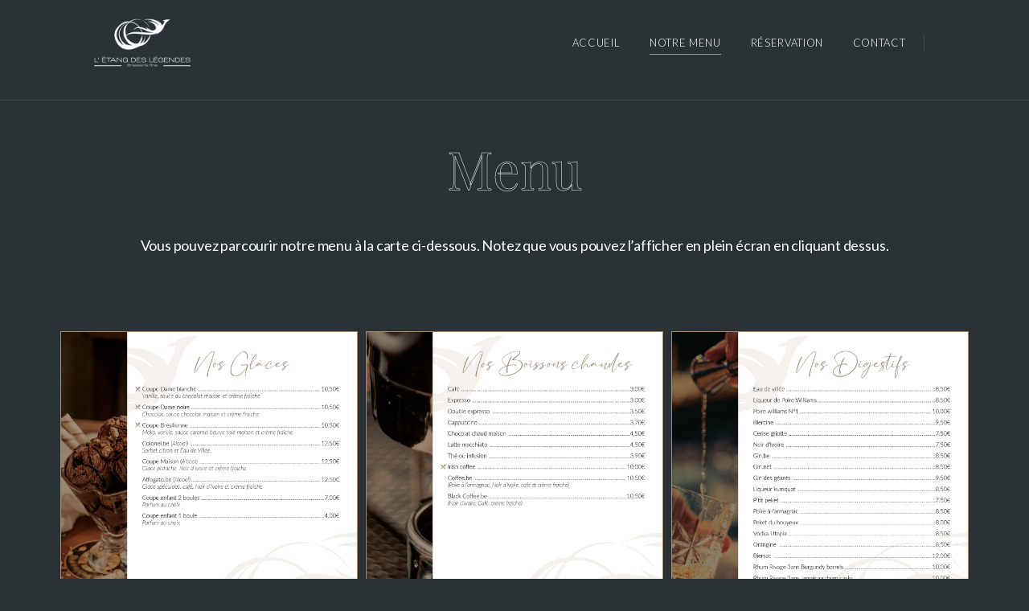

--- FILE ---
content_type: text/html; charset=UTF-8
request_url: https://letangdeslegendes.com/notre-menu/
body_size: 23435
content:
<!DOCTYPE html> 
<html lang="fr-FR" prefix="og: http://ogp.me/ns# fb: http://ogp.me/ns/fb#"> 
<head>
<meta charset="UTF-8" />
<link rel="preload" href="https://letangdeslegendes.com/wp-content/themes/u-design/assets/vendor/wpalpha-icons/legacy/fonts/alpha.ttf?png09e" as="font" type="font/ttf" crossorigin> 
<link rel="preload" href="https://letangdeslegendes.com/wp-content/themes/u-design/assets/vendor/icons/legacy/fonts/udesign.ttf?y65ra8" as="font" type="font/ttf" crossorigin> 
<link rel="preload" href="https://letangdeslegendes.com/wp-content/themes/u-design/assets/vendor/fontawesome-free/webfonts/fa-solid-900.woff2" as="font" type="font/woff2" crossorigin> 
<link rel="preload" href="https://letangdeslegendes.com/wp-content/cache/fvm/min/0-cssdf559a43365a11a31c3001471e22f93e8f4f4ef5cddfb987a65b22672594d.css" as="style" media="all" /> 
<link rel="preload" href="https://letangdeslegendes.com/wp-content/cache/fvm/min/0-css0ec46c6a82a28762e5bbe5985eeb1314c491ba421087b4ac858316e792b62.css" as="style" media="all" /> 
<link rel="preload" href="https://letangdeslegendes.com/wp-content/cache/fvm/min/0-css587673d261020bc255a327fe3786134d92146731f9a70cbb551e4f39efdae.css" as="style" media="all" /> 
<link rel="preload" href="https://letangdeslegendes.com/wp-content/cache/fvm/min/0-css8c6d840beb98fa2126e8ce5593baf6c826aa419f09d8397388c8dbcdf2176.css" as="style" media="all" /> 
<link rel="preload" href="https://letangdeslegendes.com/wp-content/cache/fvm/min/0-css316e05eb302243b5e9cf9198014c52e4614109eccdf8507c1e54bbf6e1bd7.css" as="style" media="all" /> 
<link rel="preload" href="https://letangdeslegendes.com/wp-content/cache/fvm/min/0-cssfaa2e3af51897d43d94539dc4f949e22d1f01fc5518f7397b89fee463eb9b.css" as="style" media="all" /> 
<link rel="preload" href="https://letangdeslegendes.com/wp-content/cache/fvm/min/0-css6dfe817ee94e8be6e4c9863bc100484502dc95135507da2524b1315ab7eca.css" as="style" media="all" /> 
<link rel="preload" href="https://letangdeslegendes.com/wp-content/cache/fvm/min/0-cssdd57fc38b1a0d3cd7c34b7a791a81351a81102e2df200cd3c5c580cf435e2.css" as="style" media="all" /> 
<link rel="preload" href="https://letangdeslegendes.com/wp-content/cache/fvm/min/0-css4e0cdd5884d86b1692482d7f9717d82f2b96d0dd313577b45508abfd7e91d.css" as="style" media="all" /> 
<link rel="preload" href="https://letangdeslegendes.com/wp-content/cache/fvm/min/0-cssc975f3befd50f2271e5dcfe22c752a85f399553eb53a9361312561b6d57e5.css" as="style" media="all" /> 
<link rel="preload" href="https://letangdeslegendes.com/wp-content/cache/fvm/min/0-cssa8f732491b823504b109a51b2ad41a0521461b3dc5aa73cb944262a67b0f7.css" as="style" media="all" /> 
<link rel="preload" href="https://letangdeslegendes.com/wp-content/cache/fvm/min/0-css8393d24c5623b87ce186a8b486dde59a83bfc05d12d48b21d71918a5918c5.css" as="style" media="all" /> 
<link rel="preload" href="https://letangdeslegendes.com/wp-content/cache/fvm/min/0-css8ab001888e151a6f446213ab83adb718492b310115efd7cb0f1f559df6210.css" as="style" media="all" /> 
<link rel="preload" href="https://letangdeslegendes.com/wp-content/cache/fvm/min/0-css4f0d54f5767a364c9aa9789db17703962366b3a30b1e0a1d2580aa7c969de.css" as="style" media="all" /> 
<link rel="preload" href="https://letangdeslegendes.com/wp-content/cache/fvm/min/0-cssc1d7d23a58181d4ba9f31497f466246adb82ce9115df8018884a408471c57.css" as="style" media="all" /> 
<link rel="preload" href="https://letangdeslegendes.com/wp-content/cache/fvm/min/0-csse399f1359164476b9b7e71879a2e5a235706502dd458aa51a79dc7feb188f.css" as="style" media="all" /> 
<link rel="preload" href="https://letangdeslegendes.com/wp-content/cache/fvm/min/0-css00df8c07264a03c8f6a6cfbc690f8a43bfe9ba2cbe318b568053dbae890b6.css" as="style" media="all" /> 
<link rel="preload" href="https://letangdeslegendes.com/wp-content/cache/fvm/min/0-csseabdd025ef2cf0c892ef58220b7b69ae3a751ba19f896adc36c83e7d8391b.css" as="style" media="all" /> 
<link rel="preload" href="https://letangdeslegendes.com/wp-content/cache/fvm/min/0-css54f9ab1a8f82c0566e107fd71ea240345f24969225f90b52a41e0b03455c1.css" as="style" media="all" /> 
<link rel="preload" href="https://letangdeslegendes.com/wp-content/cache/fvm/min/0-css37245b327f4e1a90ac5ab890e7d4c740ff70294336002844489506c89a623.css" as="style" media="all" /> 
<link rel="preload" href="https://letangdeslegendes.com/wp-content/cache/fvm/min/0-css4f370e895774aa1e328fb4d1530666dbea010c8f6dae96fd48d2abf1eb66a.css" as="style" media="all" /> 
<link rel="preload" href="https://letangdeslegendes.com/wp-content/cache/fvm/min/0-csse5ba22a3e93bde0fc7a5e243af774813ba297705943d494c99e99be575c65.css" as="style" media="all" /> 
<link rel="preload" href="https://letangdeslegendes.com/wp-content/cache/fvm/min/0-css81c9174e88dc7f56ab1c29eacfa0d5b71d378e74c9cb849bbf136a46966ea.css" as="style" media="all" /> 
<link rel="preload" href="https://letangdeslegendes.com/wp-content/cache/fvm/min/0-css4e615c775895ad556909d3bc6d903bf6efa5820a4e47cfe1180f385f0aa7a.css" as="style" media="all" /> 
<link rel="preload" href="https://letangdeslegendes.com/wp-content/cache/fvm/min/0-cssa50a44f488aa87ab20156d6fd0175b810cab50fc41c3b04d8fd93e95ee409.css" as="style" media="all" /> 
<link rel="preload" href="https://letangdeslegendes.com/wp-content/cache/fvm/min/0-css370f19f55efabbf78b02b5fd430ac84f6040d2ea6b64d5bc28ac3897c00ee.css" as="style" media="all" /> 
<link rel="preload" href="https://letangdeslegendes.com/wp-content/cache/fvm/min/0-css2efdb4dd54754fb9f2d426a29230d03d118d313071171c5aa0220571ec32c.css" as="style" media="all" /> 
<link rel="preload" href="https://letangdeslegendes.com/wp-content/cache/fvm/min/0-css8672890176ecf9213c5ac571f8c506f3fd360df32c8384e3124b30921a815.css" as="style" media="all" /> 
<link rel="preload" href="https://letangdeslegendes.com/wp-content/cache/fvm/min/0-css35029ddcbaa51565952a402b928cacef64835a6b6724fe154f820d75a3aca.css" as="style" media="all" /> 
<link rel="preload" href="https://letangdeslegendes.com/wp-content/cache/fvm/min/0-css171f14be14884a25a7c2d4b5103943f958b6a3a6bef5ea8abdd4c6c194d5f.css" as="style" media="all" /> 
<link rel="preload" href="https://letangdeslegendes.com/wp-content/cache/fvm/min/0-cssc1c227b1224cd543bc9a864d4f143335b622f8f97ad1492b5df74cf045294.css" as="style" media="all" /> 
<link rel="preload" href="https://letangdeslegendes.com/wp-content/cache/fvm/min/0-css5f34e4654102c407a403089a9027cd32caf28abc561ff4fe7693d59cbba7c.css" as="style" media="all" /> 
<link rel="preload" href="https://letangdeslegendes.com/wp-content/cache/fvm/min/0-css5da59ef166de920f94d24fb35eaa6435980ea5980f1fbdd802540193bd3e4.css" as="style" media="all" /> 
<link rel="preload" href="https://letangdeslegendes.com/wp-content/cache/fvm/min/0-css68b8d21dd4b941fcab59c37dfaaa25d434f2ae1dd405aaf92cd28163788b6.css" as="style" media="all" /> 
<link rel="preload" href="https://letangdeslegendes.com/wp-content/cache/fvm/min/0-css060dc5af6730505fd222bb093136d7c48cf683e7a06eb5d20cefb564ced42.css" as="style" media="all" /> 
<link rel="preload" href="https://letangdeslegendes.com/wp-content/cache/fvm/min/0-cssa27aa3da18f60d5a6ee557c86238854aaaf63f46efe2748c82489492eaf83.css" as="style" media="all" /> 
<link rel="preload" href="https://letangdeslegendes.com/wp-content/cache/fvm/min/0-css5d203e506cf005737c6cc1c342373e2a6105581c996318a3d69afff4f0806.css" as="style" media="all" /> 
<link rel="preload" href="https://letangdeslegendes.com/wp-content/cache/fvm/min/0-css001fa834b147c43d84421c2c51694ea4eef98b1e6fa6da76c292c7c6e48bc.css" as="style" media="all" /> 
<link rel="preload" href="https://letangdeslegendes.com/wp-content/cache/fvm/min/0-css25f464c1765d5af1a2942d7f10155881bdaf646c7adc36aaf562129611cc1.css" as="style" media="all" /> 
<link rel="preload" href="https://letangdeslegendes.com/wp-content/cache/fvm/min/0-css5910f344b8e3206df34f9b60ce4b6902f9454a5387c734bffef2f42eceb67.css" as="style" media="all" /> 
<link rel="preload" href="https://letangdeslegendes.com/wp-content/cache/fvm/min/0-css74540d2a1be873396b0b559a0e3dbb1dceef820859591a55bffd12693eac7.css" as="style" media="all" /> 
<link rel="preload" href="https://letangdeslegendes.com/wp-content/cache/fvm/min/0-css67bf5008f792d3004776204c1a58b7d020d0483799be69de118d412d68fb6.css" as="style" media="all" /> 
<link rel="preload" href="https://letangdeslegendes.com/wp-content/cache/fvm/min/0-css49ea13dd764b6810ad475bae10c96dec5d9a7ba7fc4555b329cddf38e3fb1.css" as="style" media="all" /> 
<link rel="preload" href="https://letangdeslegendes.com/wp-content/cache/fvm/min/0-css77e471bd2266788060ba4741e0bfba553bcf7d21bee8254465cb4750f114c.css" as="style" media="all" />
<script data-cfasync="false">if(navigator.userAgent.match(/MSIE|Internet Explorer/i)||navigator.userAgent.match(/Trident\/7\..*?rv:11/i)){var href=document.location.href;if(!href.match(/[?&]iebrowser/)){if(href.indexOf("?")==-1){if(href.indexOf("#")==-1){document.location.href=href+"?iebrowser=1"}else{document.location.href=href.replace("#","?iebrowser=1#")}}else{if(href.indexOf("#")==-1){document.location.href=href+"&iebrowser=1"}else{document.location.href=href.replace("#","&iebrowser=1#")}}}}</script>
<script data-cfasync="false">class FVMLoader{constructor(e){this.triggerEvents=e,this.eventOptions={passive:!0},this.userEventListener=this.triggerListener.bind(this),this.delayedScripts={normal:[],async:[],defer:[]},this.allJQueries=[]}_addUserInteractionListener(e){this.triggerEvents.forEach(t=>window.addEventListener(t,e.userEventListener,e.eventOptions))}_removeUserInteractionListener(e){this.triggerEvents.forEach(t=>window.removeEventListener(t,e.userEventListener,e.eventOptions))}triggerListener(){this._removeUserInteractionListener(this),"loading"===document.readyState?document.addEventListener("DOMContentLoaded",this._loadEverythingNow.bind(this)):this._loadEverythingNow()}async _loadEverythingNow(){this._runAllDelayedCSS(),this._delayEventListeners(),this._delayJQueryReady(this),this._handleDocumentWrite(),this._registerAllDelayedScripts(),await this._loadScriptsFromList(this.delayedScripts.normal),await this._loadScriptsFromList(this.delayedScripts.defer),await this._loadScriptsFromList(this.delayedScripts.async),await this._triggerDOMContentLoaded(),await this._triggerWindowLoad(),window.dispatchEvent(new Event("wpr-allScriptsLoaded"))}_registerAllDelayedScripts(){document.querySelectorAll("script[type=fvmdelay]").forEach(e=>{e.hasAttribute("src")?e.hasAttribute("async")&&!1!==e.async?this.delayedScripts.async.push(e):e.hasAttribute("defer")&&!1!==e.defer||"module"===e.getAttribute("data-type")?this.delayedScripts.defer.push(e):this.delayedScripts.normal.push(e):this.delayedScripts.normal.push(e)})}_runAllDelayedCSS(){document.querySelectorAll("link[rel=fvmdelay]").forEach(e=>{e.setAttribute("rel","stylesheet")})}async _transformScript(e){return await this._requestAnimFrame(),new Promise(t=>{const n=document.createElement("script");let r;[...e.attributes].forEach(e=>{let t=e.nodeName;"type"!==t&&("data-type"===t&&(t="type",r=e.nodeValue),n.setAttribute(t,e.nodeValue))}),e.hasAttribute("src")?(n.addEventListener("load",t),n.addEventListener("error",t)):(n.text=e.text,t()),e.parentNode.replaceChild(n,e)})}async _loadScriptsFromList(e){const t=e.shift();return t?(await this._transformScript(t),this._loadScriptsFromList(e)):Promise.resolve()}_delayEventListeners(){let e={};function t(t,n){!function(t){function n(n){return e[t].eventsToRewrite.indexOf(n)>=0?"wpr-"+n:n}e[t]||(e[t]={originalFunctions:{add:t.addEventListener,remove:t.removeEventListener},eventsToRewrite:[]},t.addEventListener=function(){arguments[0]=n(arguments[0]),e[t].originalFunctions.add.apply(t,arguments)},t.removeEventListener=function(){arguments[0]=n(arguments[0]),e[t].originalFunctions.remove.apply(t,arguments)})}(t),e[t].eventsToRewrite.push(n)}function n(e,t){let n=e[t];Object.defineProperty(e,t,{get:()=>n||function(){},set(r){e["wpr"+t]=n=r}})}t(document,"DOMContentLoaded"),t(window,"DOMContentLoaded"),t(window,"load"),t(window,"pageshow"),t(document,"readystatechange"),n(document,"onreadystatechange"),n(window,"onload"),n(window,"onpageshow")}_delayJQueryReady(e){let t=window.jQuery;Object.defineProperty(window,"jQuery",{get:()=>t,set(n){if(n&&n.fn&&!e.allJQueries.includes(n)){n.fn.ready=n.fn.init.prototype.ready=function(t){e.domReadyFired?t.bind(document)(n):document.addEventListener("DOMContentLoaded2",()=>t.bind(document)(n))};const t=n.fn.on;n.fn.on=n.fn.init.prototype.on=function(){if(this[0]===window){function e(e){return e.split(" ").map(e=>"load"===e||0===e.indexOf("load.")?"wpr-jquery-load":e).join(" ")}"string"==typeof arguments[0]||arguments[0]instanceof String?arguments[0]=e(arguments[0]):"object"==typeof arguments[0]&&Object.keys(arguments[0]).forEach(t=>{delete Object.assign(arguments[0],{[e(t)]:arguments[0][t]})[t]})}return t.apply(this,arguments),this},e.allJQueries.push(n)}t=n}})}async _triggerDOMContentLoaded(){this.domReadyFired=!0,await this._requestAnimFrame(),document.dispatchEvent(new Event("DOMContentLoaded2")),await this._requestAnimFrame(),window.dispatchEvent(new Event("DOMContentLoaded2")),await this._requestAnimFrame(),document.dispatchEvent(new Event("wpr-readystatechange")),await this._requestAnimFrame(),document.wpronreadystatechange&&document.wpronreadystatechange()}async _triggerWindowLoad(){await this._requestAnimFrame(),window.dispatchEvent(new Event("wpr-load")),await this._requestAnimFrame(),window.wpronload&&window.wpronload(),await this._requestAnimFrame(),this.allJQueries.forEach(e=>e(window).trigger("wpr-jquery-load")),window.dispatchEvent(new Event("wpr-pageshow")),await this._requestAnimFrame(),window.wpronpageshow&&window.wpronpageshow()}_handleDocumentWrite(){const e=new Map;document.write=document.writeln=function(t){const n=document.currentScript,r=document.createRange(),i=n.parentElement;let a=e.get(n);void 0===a&&(a=n.nextSibling,e.set(n,a));const s=document.createDocumentFragment();r.setStart(s,0),s.appendChild(r.createContextualFragment(t)),i.insertBefore(s,a)}}async _requestAnimFrame(){return new Promise(e=>requestAnimationFrame(e))}static run(){const e=new FVMLoader(["keydown","mousemove","touchmove","touchstart","touchend","wheel"]);e._addUserInteractionListener(e)}}FVMLoader.run();</script>
<meta name="viewport" content="width=device-width, initial-scale=1.0, minimum-scale=1.0" /><title>Notre Menu &#8211; L&#039;Etang des légendes</title>
<meta name='robots' content='max-image-preview:large' />
<link rel="alternate" type="application/rss+xml" title="L&#039;Etang des légendes &raquo; Flux" href="https://letangdeslegendes.com/feed/" />
<link rel="alternate" type="application/rss+xml" title="L&#039;Etang des légendes &raquo; Flux des commentaires" href="https://letangdeslegendes.com/comments/feed/" />
<meta name="twitter:card" content="summary_large_image">
<meta property="twitter:title" content="Notre Menu"/>
<meta property="og:title" content="Notre Menu"/>
<meta property="og:type" content="website"/>
<meta property="og:url" content="https://letangdeslegendes.com/notre-menu/"/>
<meta property="og:site_name" content="L&#039;Etang des légendes"/>
<meta property="og:description" content="Menu Vous pouvez parcourir notre menu à la carte ci-dessous. Notez que vous pouvez l'afficher en plein écran en cliquant dessus. Réservation Pour réserver votre table, vous pouvez nous appeler au 0487/250.225 ou remplir le formulaire ci-dessous."/>
<meta property="og:image" content="https://letangdeslegendes.com/wp-content/uploads/2022/06/cropped-LOGO.png"/>
<link rel="canonical" href="https://letangdeslegendes.com/notre-menu/" /> 
<link rel="profile" href="http://gmpg.org/xfn/11" /> 
<link rel="shortcut icon" href="https://letangdeslegendes.com/wp-content/themes/u-design/assets/images/favicon.png" type="image/x-icon" /> 
<style id="alpha-critical-css" media="all">body{opacity:0;overflow-x:hidden}</style> 
<style type="text/css" media="all">.brave_popup{display:none}</style>
<script data-no-optimize="1"> var brave_popup_data = {}; var bravepop_emailValidation=false; var brave_popup_videos = {};  var brave_popup_formData = {};var brave_popup_adminUser = false; var brave_popup_pageInfo = {"type":"single","pageID":784,"singleType":"page"};  var bravepop_emailSuggestions={};</script>
<style id='wp-img-auto-sizes-contain-inline-css' media="all">img:is([sizes=auto i],[sizes^="auto," i]){contain-intrinsic-size:3000px 1500px}</style> 
<link rel='stylesheet' id='bdt-uikit-css' href='https://letangdeslegendes.com/wp-content/cache/fvm/min/0-cssdf559a43365a11a31c3001471e22f93e8f4f4ef5cddfb987a65b22672594d.css' media='all' /> 
<link rel='stylesheet' id='element-pack-site-css' href='https://letangdeslegendes.com/wp-content/cache/fvm/min/0-css0ec46c6a82a28762e5bbe5985eeb1314c491ba421087b4ac858316e792b62.css' media='all' /> 
<style id='classic-theme-styles-inline-css' media="all">/*! This file is auto-generated */ .wp-block-button__link{color:#fff;background-color:#32373c;border-radius:9999px;box-shadow:none;text-decoration:none;padding:calc(.667em + 2px) calc(1.333em + 2px);font-size:1.125em}.wp-block-file__button{background:#32373c;color:#fff;text-decoration:none}</style> 
<link rel='stylesheet' id='esg-plugin-settings-css' href='https://letangdeslegendes.com/wp-content/cache/fvm/min/0-css587673d261020bc255a327fe3786134d92146731f9a70cbb551e4f39efdae.css' media='all' /> 
<link rel='stylesheet' id='tp-fontello-css' href='https://letangdeslegendes.com/wp-content/cache/fvm/min/0-css8c6d840beb98fa2126e8ce5593baf6c826aa419f09d8397388c8dbcdf2176.css' media='all' /> 
<link rel='stylesheet' id='alpha-gdpr-css' href='https://letangdeslegendes.com/wp-content/cache/fvm/min/0-css316e05eb302243b5e9cf9198014c52e4614109eccdf8507c1e54bbf6e1bd7.css' media='all' /> 
<link rel='stylesheet' id='elementor-frontend-css' href='https://letangdeslegendes.com/wp-content/cache/fvm/min/0-cssfaa2e3af51897d43d94539dc4f949e22d1f01fc5518f7397b89fee463eb9b.css' media='all' /> 
<style id='elementor-frontend-inline-css' media="all">@-webkit-keyframes ha_fadeIn{0%{opacity:0}to{opacity:1}}@keyframes ha_fadeIn{0%{opacity:0}to{opacity:1}}@-webkit-keyframes ha_zoomIn{0%{opacity:0;-webkit-transform:scale3d(.3,.3,.3);transform:scale3d(.3,.3,.3)}50%{opacity:1}}@keyframes ha_zoomIn{0%{opacity:0;-webkit-transform:scale3d(.3,.3,.3);transform:scale3d(.3,.3,.3)}50%{opacity:1}}@-webkit-keyframes ha_rollIn{0%{opacity:0;-webkit-transform:translate3d(-100%,0,0) rotate3d(0,0,1,-120deg);transform:translate3d(-100%,0,0) rotate3d(0,0,1,-120deg)}to{opacity:1}}@keyframes ha_rollIn{0%{opacity:0;-webkit-transform:translate3d(-100%,0,0) rotate3d(0,0,1,-120deg);transform:translate3d(-100%,0,0) rotate3d(0,0,1,-120deg)}to{opacity:1}}@-webkit-keyframes ha_bounce{0%,20%,53%,to{-webkit-animation-timing-function:cubic-bezier(.215,.61,.355,1);animation-timing-function:cubic-bezier(.215,.61,.355,1)}40%,43%{-webkit-transform:translate3d(0,-30px,0) scaleY(1.1);transform:translate3d(0,-30px,0) scaleY(1.1);-webkit-animation-timing-function:cubic-bezier(.755,.05,.855,.06);animation-timing-function:cubic-bezier(.755,.05,.855,.06)}70%{-webkit-transform:translate3d(0,-15px,0) scaleY(1.05);transform:translate3d(0,-15px,0) scaleY(1.05);-webkit-animation-timing-function:cubic-bezier(.755,.05,.855,.06);animation-timing-function:cubic-bezier(.755,.05,.855,.06)}80%{-webkit-transition-timing-function:cubic-bezier(.215,.61,.355,1);transition-timing-function:cubic-bezier(.215,.61,.355,1);-webkit-transform:translate3d(0,0,0) scaleY(.95);transform:translate3d(0,0,0) scaleY(.95)}90%{-webkit-transform:translate3d(0,-4px,0) scaleY(1.02);transform:translate3d(0,-4px,0) scaleY(1.02)}}@keyframes ha_bounce{0%,20%,53%,to{-webkit-animation-timing-function:cubic-bezier(.215,.61,.355,1);animation-timing-function:cubic-bezier(.215,.61,.355,1)}40%,43%{-webkit-transform:translate3d(0,-30px,0) scaleY(1.1);transform:translate3d(0,-30px,0) scaleY(1.1);-webkit-animation-timing-function:cubic-bezier(.755,.05,.855,.06);animation-timing-function:cubic-bezier(.755,.05,.855,.06)}70%{-webkit-transform:translate3d(0,-15px,0) scaleY(1.05);transform:translate3d(0,-15px,0) scaleY(1.05);-webkit-animation-timing-function:cubic-bezier(.755,.05,.855,.06);animation-timing-function:cubic-bezier(.755,.05,.855,.06)}80%{-webkit-transition-timing-function:cubic-bezier(.215,.61,.355,1);transition-timing-function:cubic-bezier(.215,.61,.355,1);-webkit-transform:translate3d(0,0,0) scaleY(.95);transform:translate3d(0,0,0) scaleY(.95)}90%{-webkit-transform:translate3d(0,-4px,0) scaleY(1.02);transform:translate3d(0,-4px,0) scaleY(1.02)}}@-webkit-keyframes ha_bounceIn{0%,20%,40%,60%,80%,to{-webkit-animation-timing-function:cubic-bezier(.215,.61,.355,1);animation-timing-function:cubic-bezier(.215,.61,.355,1)}0%{opacity:0;-webkit-transform:scale3d(.3,.3,.3);transform:scale3d(.3,.3,.3)}20%{-webkit-transform:scale3d(1.1,1.1,1.1);transform:scale3d(1.1,1.1,1.1)}40%{-webkit-transform:scale3d(.9,.9,.9);transform:scale3d(.9,.9,.9)}60%{opacity:1;-webkit-transform:scale3d(1.03,1.03,1.03);transform:scale3d(1.03,1.03,1.03)}80%{-webkit-transform:scale3d(.97,.97,.97);transform:scale3d(.97,.97,.97)}to{opacity:1}}@keyframes ha_bounceIn{0%,20%,40%,60%,80%,to{-webkit-animation-timing-function:cubic-bezier(.215,.61,.355,1);animation-timing-function:cubic-bezier(.215,.61,.355,1)}0%{opacity:0;-webkit-transform:scale3d(.3,.3,.3);transform:scale3d(.3,.3,.3)}20%{-webkit-transform:scale3d(1.1,1.1,1.1);transform:scale3d(1.1,1.1,1.1)}40%{-webkit-transform:scale3d(.9,.9,.9);transform:scale3d(.9,.9,.9)}60%{opacity:1;-webkit-transform:scale3d(1.03,1.03,1.03);transform:scale3d(1.03,1.03,1.03)}80%{-webkit-transform:scale3d(.97,.97,.97);transform:scale3d(.97,.97,.97)}to{opacity:1}}@-webkit-keyframes ha_flipInX{0%{opacity:0;-webkit-transform:perspective(400px) rotate3d(1,0,0,90deg);transform:perspective(400px) rotate3d(1,0,0,90deg);-webkit-animation-timing-function:ease-in;animation-timing-function:ease-in}40%{-webkit-transform:perspective(400px) rotate3d(1,0,0,-20deg);transform:perspective(400px) rotate3d(1,0,0,-20deg);-webkit-animation-timing-function:ease-in;animation-timing-function:ease-in}60%{opacity:1;-webkit-transform:perspective(400px) rotate3d(1,0,0,10deg);transform:perspective(400px) rotate3d(1,0,0,10deg)}80%{-webkit-transform:perspective(400px) rotate3d(1,0,0,-5deg);transform:perspective(400px) rotate3d(1,0,0,-5deg)}}@keyframes ha_flipInX{0%{opacity:0;-webkit-transform:perspective(400px) rotate3d(1,0,0,90deg);transform:perspective(400px) rotate3d(1,0,0,90deg);-webkit-animation-timing-function:ease-in;animation-timing-function:ease-in}40%{-webkit-transform:perspective(400px) rotate3d(1,0,0,-20deg);transform:perspective(400px) rotate3d(1,0,0,-20deg);-webkit-animation-timing-function:ease-in;animation-timing-function:ease-in}60%{opacity:1;-webkit-transform:perspective(400px) rotate3d(1,0,0,10deg);transform:perspective(400px) rotate3d(1,0,0,10deg)}80%{-webkit-transform:perspective(400px) rotate3d(1,0,0,-5deg);transform:perspective(400px) rotate3d(1,0,0,-5deg)}}@-webkit-keyframes ha_flipInY{0%{opacity:0;-webkit-transform:perspective(400px) rotate3d(0,1,0,90deg);transform:perspective(400px) rotate3d(0,1,0,90deg);-webkit-animation-timing-function:ease-in;animation-timing-function:ease-in}40%{-webkit-transform:perspective(400px) rotate3d(0,1,0,-20deg);transform:perspective(400px) rotate3d(0,1,0,-20deg);-webkit-animation-timing-function:ease-in;animation-timing-function:ease-in}60%{opacity:1;-webkit-transform:perspective(400px) rotate3d(0,1,0,10deg);transform:perspective(400px) rotate3d(0,1,0,10deg)}80%{-webkit-transform:perspective(400px) rotate3d(0,1,0,-5deg);transform:perspective(400px) rotate3d(0,1,0,-5deg)}}@keyframes ha_flipInY{0%{opacity:0;-webkit-transform:perspective(400px) rotate3d(0,1,0,90deg);transform:perspective(400px) rotate3d(0,1,0,90deg);-webkit-animation-timing-function:ease-in;animation-timing-function:ease-in}40%{-webkit-transform:perspective(400px) rotate3d(0,1,0,-20deg);transform:perspective(400px) rotate3d(0,1,0,-20deg);-webkit-animation-timing-function:ease-in;animation-timing-function:ease-in}60%{opacity:1;-webkit-transform:perspective(400px) rotate3d(0,1,0,10deg);transform:perspective(400px) rotate3d(0,1,0,10deg)}80%{-webkit-transform:perspective(400px) rotate3d(0,1,0,-5deg);transform:perspective(400px) rotate3d(0,1,0,-5deg)}}@-webkit-keyframes ha_swing{20%{-webkit-transform:rotate3d(0,0,1,15deg);transform:rotate3d(0,0,1,15deg)}40%{-webkit-transform:rotate3d(0,0,1,-10deg);transform:rotate3d(0,0,1,-10deg)}60%{-webkit-transform:rotate3d(0,0,1,5deg);transform:rotate3d(0,0,1,5deg)}80%{-webkit-transform:rotate3d(0,0,1,-5deg);transform:rotate3d(0,0,1,-5deg)}}@keyframes ha_swing{20%{-webkit-transform:rotate3d(0,0,1,15deg);transform:rotate3d(0,0,1,15deg)}40%{-webkit-transform:rotate3d(0,0,1,-10deg);transform:rotate3d(0,0,1,-10deg)}60%{-webkit-transform:rotate3d(0,0,1,5deg);transform:rotate3d(0,0,1,5deg)}80%{-webkit-transform:rotate3d(0,0,1,-5deg);transform:rotate3d(0,0,1,-5deg)}}@-webkit-keyframes ha_slideInDown{0%{visibility:visible;-webkit-transform:translate3d(0,-100%,0);transform:translate3d(0,-100%,0)}}@keyframes ha_slideInDown{0%{visibility:visible;-webkit-transform:translate3d(0,-100%,0);transform:translate3d(0,-100%,0)}}@-webkit-keyframes ha_slideInUp{0%{visibility:visible;-webkit-transform:translate3d(0,100%,0);transform:translate3d(0,100%,0)}}@keyframes ha_slideInUp{0%{visibility:visible;-webkit-transform:translate3d(0,100%,0);transform:translate3d(0,100%,0)}}@-webkit-keyframes ha_slideInLeft{0%{visibility:visible;-webkit-transform:translate3d(-100%,0,0);transform:translate3d(-100%,0,0)}}@keyframes ha_slideInLeft{0%{visibility:visible;-webkit-transform:translate3d(-100%,0,0);transform:translate3d(-100%,0,0)}}@-webkit-keyframes ha_slideInRight{0%{visibility:visible;-webkit-transform:translate3d(100%,0,0);transform:translate3d(100%,0,0)}}@keyframes ha_slideInRight{0%{visibility:visible;-webkit-transform:translate3d(100%,0,0);transform:translate3d(100%,0,0)}}.ha_fadeIn{-webkit-animation-name:ha_fadeIn;animation-name:ha_fadeIn}.ha_zoomIn{-webkit-animation-name:ha_zoomIn;animation-name:ha_zoomIn}.ha_rollIn{-webkit-animation-name:ha_rollIn;animation-name:ha_rollIn}.ha_bounce{-webkit-transform-origin:center bottom;-ms-transform-origin:center bottom;transform-origin:center bottom;-webkit-animation-name:ha_bounce;animation-name:ha_bounce}.ha_bounceIn{-webkit-animation-name:ha_bounceIn;animation-name:ha_bounceIn;-webkit-animation-duration:.75s;-webkit-animation-duration:calc(var(--animate-duration)*.75);animation-duration:.75s;animation-duration:calc(var(--animate-duration)*.75)}.ha_flipInX,.ha_flipInY{-webkit-animation-name:ha_flipInX;animation-name:ha_flipInX;-webkit-backface-visibility:visible!important;backface-visibility:visible!important}.ha_flipInY{-webkit-animation-name:ha_flipInY;animation-name:ha_flipInY}.ha_swing{-webkit-transform-origin:top center;-ms-transform-origin:top center;transform-origin:top center;-webkit-animation-name:ha_swing;animation-name:ha_swing}.ha_slideInDown{-webkit-animation-name:ha_slideInDown;animation-name:ha_slideInDown}.ha_slideInUp{-webkit-animation-name:ha_slideInUp;animation-name:ha_slideInUp}.ha_slideInLeft{-webkit-animation-name:ha_slideInLeft;animation-name:ha_slideInLeft}.ha_slideInRight{-webkit-animation-name:ha_slideInRight;animation-name:ha_slideInRight}.ha-css-transform-yes{-webkit-transition-duration:var(--ha-tfx-transition-duration,.2s);transition-duration:var(--ha-tfx-transition-duration,.2s);-webkit-transition-property:-webkit-transform;transition-property:transform;transition-property:transform,-webkit-transform;-webkit-transform:translate(var(--ha-tfx-translate-x,0),var(--ha-tfx-translate-y,0)) scale(var(--ha-tfx-scale-x,1),var(--ha-tfx-scale-y,1)) skew(var(--ha-tfx-skew-x,0),var(--ha-tfx-skew-y,0)) rotateX(var(--ha-tfx-rotate-x,0)) rotateY(var(--ha-tfx-rotate-y,0)) rotateZ(var(--ha-tfx-rotate-z,0));transform:translate(var(--ha-tfx-translate-x,0),var(--ha-tfx-translate-y,0)) scale(var(--ha-tfx-scale-x,1),var(--ha-tfx-scale-y,1)) skew(var(--ha-tfx-skew-x,0),var(--ha-tfx-skew-y,0)) rotateX(var(--ha-tfx-rotate-x,0)) rotateY(var(--ha-tfx-rotate-y,0)) rotateZ(var(--ha-tfx-rotate-z,0))}.ha-css-transform-yes:hover{-webkit-transform:translate(var(--ha-tfx-translate-x-hover,var(--ha-tfx-translate-x,0)),var(--ha-tfx-translate-y-hover,var(--ha-tfx-translate-y,0))) scale(var(--ha-tfx-scale-x-hover,var(--ha-tfx-scale-x,1)),var(--ha-tfx-scale-y-hover,var(--ha-tfx-scale-y,1))) skew(var(--ha-tfx-skew-x-hover,var(--ha-tfx-skew-x,0)),var(--ha-tfx-skew-y-hover,var(--ha-tfx-skew-y,0))) rotateX(var(--ha-tfx-rotate-x-hover,var(--ha-tfx-rotate-x,0))) rotateY(var(--ha-tfx-rotate-y-hover,var(--ha-tfx-rotate-y,0))) rotateZ(var(--ha-tfx-rotate-z-hover,var(--ha-tfx-rotate-z,0)));transform:translate(var(--ha-tfx-translate-x-hover,var(--ha-tfx-translate-x,0)),var(--ha-tfx-translate-y-hover,var(--ha-tfx-translate-y,0))) scale(var(--ha-tfx-scale-x-hover,var(--ha-tfx-scale-x,1)),var(--ha-tfx-scale-y-hover,var(--ha-tfx-scale-y,1))) skew(var(--ha-tfx-skew-x-hover,var(--ha-tfx-skew-x,0)),var(--ha-tfx-skew-y-hover,var(--ha-tfx-skew-y,0))) rotateX(var(--ha-tfx-rotate-x-hover,var(--ha-tfx-rotate-x,0))) rotateY(var(--ha-tfx-rotate-y-hover,var(--ha-tfx-rotate-y,0))) rotateZ(var(--ha-tfx-rotate-z-hover,var(--ha-tfx-rotate-z,0)))}.happy-addon>.elementor-widget-container{word-wrap:break-word;overflow-wrap:break-word}.happy-addon>.elementor-widget-container,.happy-addon>.elementor-widget-container *{-webkit-box-sizing:border-box;box-sizing:border-box}.happy-addon:not(:has(.elementor-widget-container)),.happy-addon:not(:has(.elementor-widget-container)) *{-webkit-box-sizing:border-box;box-sizing:border-box;word-wrap:break-word;overflow-wrap:break-word}.happy-addon p:empty{display:none}.happy-addon .elementor-inline-editing{min-height:auto!important}.happy-addon-pro img{max-width:100%;height:auto;-o-object-fit:cover;object-fit:cover}.ha-screen-reader-text{position:absolute;overflow:hidden;clip:rect(1px,1px,1px,1px);margin:-1px;padding:0;width:1px;height:1px;border:0;word-wrap:normal!important;-webkit-clip-path:inset(50%);clip-path:inset(50%)}.ha-has-bg-overlay>.elementor-widget-container{position:relative;z-index:1}.ha-has-bg-overlay>.elementor-widget-container:before{position:absolute;top:0;left:0;z-index:-1;width:100%;height:100%;content:""}.ha-has-bg-overlay:not(:has(.elementor-widget-container)){position:relative;z-index:1}.ha-has-bg-overlay:not(:has(.elementor-widget-container)):before{position:absolute;top:0;left:0;z-index:-1;width:100%;height:100%;content:""}.ha-popup--is-enabled .ha-js-popup,.ha-popup--is-enabled .ha-js-popup img{cursor:-webkit-zoom-in!important;cursor:zoom-in!important}.mfp-wrap .mfp-arrow,.mfp-wrap .mfp-close{background-color:transparent}.mfp-wrap .mfp-arrow:focus,.mfp-wrap .mfp-close:focus{outline-width:thin}.ha-advanced-tooltip-enable{position:relative;cursor:pointer;--ha-tooltip-arrow-color:black;--ha-tooltip-arrow-distance:0}.ha-advanced-tooltip-enable .ha-advanced-tooltip-content{position:absolute;z-index:999;display:none;padding:5px 0;width:120px;height:auto;border-radius:6px;background-color:#000;color:#fff;text-align:center;opacity:0}.ha-advanced-tooltip-enable .ha-advanced-tooltip-content::after{position:absolute;border-width:5px;border-style:solid;content:""}.ha-advanced-tooltip-enable .ha-advanced-tooltip-content.no-arrow::after{visibility:hidden}.ha-advanced-tooltip-enable .ha-advanced-tooltip-content.show{display:inline-block;opacity:1}.ha-advanced-tooltip-enable.ha-advanced-tooltip-top .ha-advanced-tooltip-content,body[data-elementor-device-mode=tablet] .ha-advanced-tooltip-enable.ha-advanced-tooltip-tablet-top .ha-advanced-tooltip-content{top:unset;right:0;bottom:calc(101% + var(--ha-tooltip-arrow-distance));left:0;margin:0 auto}.ha-advanced-tooltip-enable.ha-advanced-tooltip-top .ha-advanced-tooltip-content::after,body[data-elementor-device-mode=tablet] .ha-advanced-tooltip-enable.ha-advanced-tooltip-tablet-top .ha-advanced-tooltip-content::after{top:100%;right:unset;bottom:unset;left:50%;border-color:var(--ha-tooltip-arrow-color) transparent transparent transparent;-webkit-transform:translateX(-50%);-ms-transform:translateX(-50%);transform:translateX(-50%)}.ha-advanced-tooltip-enable.ha-advanced-tooltip-bottom .ha-advanced-tooltip-content,body[data-elementor-device-mode=tablet] .ha-advanced-tooltip-enable.ha-advanced-tooltip-tablet-bottom .ha-advanced-tooltip-content{top:calc(101% + var(--ha-tooltip-arrow-distance));right:0;bottom:unset;left:0;margin:0 auto}.ha-advanced-tooltip-enable.ha-advanced-tooltip-bottom .ha-advanced-tooltip-content::after,body[data-elementor-device-mode=tablet] .ha-advanced-tooltip-enable.ha-advanced-tooltip-tablet-bottom .ha-advanced-tooltip-content::after{top:unset;right:unset;bottom:100%;left:50%;border-color:transparent transparent var(--ha-tooltip-arrow-color) transparent;-webkit-transform:translateX(-50%);-ms-transform:translateX(-50%);transform:translateX(-50%)}.ha-advanced-tooltip-enable.ha-advanced-tooltip-left .ha-advanced-tooltip-content,body[data-elementor-device-mode=tablet] .ha-advanced-tooltip-enable.ha-advanced-tooltip-tablet-left .ha-advanced-tooltip-content{top:50%;right:calc(101% + var(--ha-tooltip-arrow-distance));bottom:unset;left:unset;-webkit-transform:translateY(-50%);-ms-transform:translateY(-50%);transform:translateY(-50%)}.ha-advanced-tooltip-enable.ha-advanced-tooltip-left .ha-advanced-tooltip-content::after,body[data-elementor-device-mode=tablet] .ha-advanced-tooltip-enable.ha-advanced-tooltip-tablet-left .ha-advanced-tooltip-content::after{top:50%;right:unset;bottom:unset;left:100%;border-color:transparent transparent transparent var(--ha-tooltip-arrow-color);-webkit-transform:translateY(-50%);-ms-transform:translateY(-50%);transform:translateY(-50%)}.ha-advanced-tooltip-enable.ha-advanced-tooltip-right .ha-advanced-tooltip-content,body[data-elementor-device-mode=tablet] .ha-advanced-tooltip-enable.ha-advanced-tooltip-tablet-right .ha-advanced-tooltip-content{top:50%;right:unset;bottom:unset;left:calc(101% + var(--ha-tooltip-arrow-distance));-webkit-transform:translateY(-50%);-ms-transform:translateY(-50%);transform:translateY(-50%)}.ha-advanced-tooltip-enable.ha-advanced-tooltip-right .ha-advanced-tooltip-content::after,body[data-elementor-device-mode=tablet] .ha-advanced-tooltip-enable.ha-advanced-tooltip-tablet-right .ha-advanced-tooltip-content::after{top:50%;right:100%;bottom:unset;left:unset;border-color:transparent var(--ha-tooltip-arrow-color) transparent transparent;-webkit-transform:translateY(-50%);-ms-transform:translateY(-50%);transform:translateY(-50%)}body[data-elementor-device-mode=mobile] .ha-advanced-tooltip-enable.ha-advanced-tooltip-mobile-top .ha-advanced-tooltip-content{top:unset;right:0;bottom:calc(101% + var(--ha-tooltip-arrow-distance));left:0;margin:0 auto}body[data-elementor-device-mode=mobile] .ha-advanced-tooltip-enable.ha-advanced-tooltip-mobile-top .ha-advanced-tooltip-content::after{top:100%;right:unset;bottom:unset;left:50%;border-color:var(--ha-tooltip-arrow-color) transparent transparent transparent;-webkit-transform:translateX(-50%);-ms-transform:translateX(-50%);transform:translateX(-50%)}body[data-elementor-device-mode=mobile] .ha-advanced-tooltip-enable.ha-advanced-tooltip-mobile-bottom .ha-advanced-tooltip-content{top:calc(101% + var(--ha-tooltip-arrow-distance));right:0;bottom:unset;left:0;margin:0 auto}body[data-elementor-device-mode=mobile] .ha-advanced-tooltip-enable.ha-advanced-tooltip-mobile-bottom .ha-advanced-tooltip-content::after{top:unset;right:unset;bottom:100%;left:50%;border-color:transparent transparent var(--ha-tooltip-arrow-color) transparent;-webkit-transform:translateX(-50%);-ms-transform:translateX(-50%);transform:translateX(-50%)}body[data-elementor-device-mode=mobile] .ha-advanced-tooltip-enable.ha-advanced-tooltip-mobile-left .ha-advanced-tooltip-content{top:50%;right:calc(101% + var(--ha-tooltip-arrow-distance));bottom:unset;left:unset;-webkit-transform:translateY(-50%);-ms-transform:translateY(-50%);transform:translateY(-50%)}body[data-elementor-device-mode=mobile] .ha-advanced-tooltip-enable.ha-advanced-tooltip-mobile-left .ha-advanced-tooltip-content::after{top:50%;right:unset;bottom:unset;left:100%;border-color:transparent transparent transparent var(--ha-tooltip-arrow-color);-webkit-transform:translateY(-50%);-ms-transform:translateY(-50%);transform:translateY(-50%)}body[data-elementor-device-mode=mobile] .ha-advanced-tooltip-enable.ha-advanced-tooltip-mobile-right .ha-advanced-tooltip-content{top:50%;right:unset;bottom:unset;left:calc(101% + var(--ha-tooltip-arrow-distance));-webkit-transform:translateY(-50%);-ms-transform:translateY(-50%);transform:translateY(-50%)}body[data-elementor-device-mode=mobile] .ha-advanced-tooltip-enable.ha-advanced-tooltip-mobile-right .ha-advanced-tooltip-content::after{top:50%;right:100%;bottom:unset;left:unset;border-color:transparent var(--ha-tooltip-arrow-color) transparent transparent;-webkit-transform:translateY(-50%);-ms-transform:translateY(-50%);transform:translateY(-50%)}body.elementor-editor-active .happy-addon.ha-gravityforms .gform_wrapper{display:block!important}.ha-scroll-to-top-wrap.ha-scroll-to-top-hide{display:none}.ha-scroll-to-top-wrap.edit-mode,.ha-scroll-to-top-wrap.single-page-off{display:none!important}.ha-scroll-to-top-button{position:fixed;right:15px;bottom:15px;z-index:9999;display:-webkit-box;display:-webkit-flex;display:-ms-flexbox;display:flex;-webkit-box-align:center;-webkit-align-items:center;align-items:center;-ms-flex-align:center;-webkit-box-pack:center;-ms-flex-pack:center;-webkit-justify-content:center;justify-content:center;width:50px;height:50px;border-radius:50px;background-color:#5636d1;color:#fff;text-align:center;opacity:1;cursor:pointer;-webkit-transition:all .3s;transition:all .3s}.ha-scroll-to-top-button i{color:#fff;font-size:16px}.ha-scroll-to-top-button:hover{background-color:#e2498a}</style> 
<link rel='stylesheet' id='font-awesome-5-all-css' href='https://letangdeslegendes.com/wp-content/cache/fvm/min/0-css6dfe817ee94e8be6e4c9863bc100484502dc95135507da2524b1315ab7eca.css' media='all' /> 
<link rel='stylesheet' id='font-awesome-4-shim-css' href='https://letangdeslegendes.com/wp-content/cache/fvm/min/0-cssdd57fc38b1a0d3cd7c34b7a791a81351a81102e2df200cd3c5c580cf435e2.css' media='all' /> 
<link rel='stylesheet' id='widget-heading-css' href='https://letangdeslegendes.com/wp-content/cache/fvm/min/0-css4e0cdd5884d86b1692482d7f9717d82f2b96d0dd313577b45508abfd7e91d.css' media='all' /> 
<link rel='stylesheet' id='widget-text-editor-css' href='https://letangdeslegendes.com/wp-content/cache/fvm/min/0-cssc975f3befd50f2271e5dcfe22c752a85f399553eb53a9361312561b6d57e5.css' media='all' /> 
<link rel='stylesheet' id='widget-spacer-css' href='https://letangdeslegendes.com/wp-content/cache/fvm/min/0-cssa8f732491b823504b109a51b2ad41a0521461b3dc5aa73cb944262a67b0f7.css' media='all' /> 
<link rel='stylesheet' id='swiper-css' href='https://letangdeslegendes.com/wp-content/cache/fvm/min/0-css8393d24c5623b87ce186a8b486dde59a83bfc05d12d48b21d71918a5918c5.css' media='all' /> 
<link rel='stylesheet' id='e-swiper-css' href='https://letangdeslegendes.com/wp-content/cache/fvm/min/0-css8ab001888e151a6f446213ab83adb718492b310115efd7cb0f1f559df6210.css' media='all' /> 
<link rel='stylesheet' id='widget-image-gallery-css' href='https://letangdeslegendes.com/wp-content/cache/fvm/min/0-css4f0d54f5767a364c9aa9789db17703962366b3a30b1e0a1d2580aa7c969de.css' media='all' /> 
<link rel='stylesheet' id='alpha-animate-css' href='https://letangdeslegendes.com/wp-content/cache/fvm/min/0-cssc1d7d23a58181d4ba9f31497f466246adb82ce9115df8018884a408471c57.css' media='all' /> 
<link rel='stylesheet' id='elementor-post-1949-css' href='https://letangdeslegendes.com/wp-content/cache/fvm/min/0-csse399f1359164476b9b7e71879a2e5a235706502dd458aa51a79dc7feb188f.css' media='all' /> 
<link rel='stylesheet' id='alpha-elementor-style-css' href='https://letangdeslegendes.com/wp-content/cache/fvm/min/0-css00df8c07264a03c8f6a6cfbc690f8a43bfe9ba2cbe318b568053dbae890b6.css' media='all' /> 
<link rel='stylesheet' id='alpha-magnific-popup-css' href='https://letangdeslegendes.com/wp-content/cache/fvm/min/0-csseabdd025ef2cf0c892ef58220b7b69ae3a751ba19f896adc36c83e7d8391b.css' media='all' /> 
<link rel='stylesheet' id='alpha-theme-css' href='https://letangdeslegendes.com/wp-content/cache/fvm/min/0-css54f9ab1a8f82c0566e107fd71ea240345f24969225f90b52a41e0b03455c1.css' media='all' /> 
<link rel='stylesheet' id='alpha-cf7-style-css' href='https://letangdeslegendes.com/wp-content/cache/fvm/min/0-css37245b327f4e1a90ac5ab890e7d4c740ff70294336002844489506c89a623.css' media='all' /> 
<link rel='stylesheet' id='alpha-elementor-extend-style-css' href='https://letangdeslegendes.com/wp-content/cache/fvm/min/0-css4f370e895774aa1e328fb4d1530666dbea010c8f6dae96fd48d2abf1eb66a.css' media='all' /> 
<link rel='stylesheet' id='alpha-skeleton-css' href='https://letangdeslegendes.com/wp-content/cache/fvm/min/0-csse5ba22a3e93bde0fc7a5e243af774813ba297705943d494c99e99be575c65.css' media='all' /> 
<link rel='stylesheet' id='eael-general-css' href='https://letangdeslegendes.com/wp-content/cache/fvm/min/0-css81c9174e88dc7f56ab1c29eacfa0d5b71d378e74c9cb849bbf136a46966ea.css' media='all' /> 
<link rel='stylesheet' id='happy-icons-css' href='https://letangdeslegendes.com/wp-content/cache/fvm/min/0-css4e615c775895ad556909d3bc6d903bf6efa5820a4e47cfe1180f385f0aa7a.css' media='all' /> 
<link rel='stylesheet' id='font-awesome-css' href='https://letangdeslegendes.com/wp-content/cache/fvm/min/0-cssa50a44f488aa87ab20156d6fd0175b810cab50fc41c3b04d8fd93e95ee409.css' media='all' /> 
<script src="https://letangdeslegendes.com/wp-content/plugins/elementor/assets/lib/font-awesome/js/v4-shims.min.js?ver=3.27.7" id="font-awesome-4-shim-js"></script>
<script src="https://letangdeslegendes.com/wp-content/plugins/happy-elementor-addons/assets/vendor/dom-purify/purify.min.js?ver=3.1.6" id="dom-purify-js"></script>
<style media="all">.e-con.e-parent:nth-of-type(n+4):not(.e-lazyloaded):not(.e-no-lazyload),.e-con.e-parent:nth-of-type(n+4):not(.e-lazyloaded):not(.e-no-lazyload) *{background-image:none!important}@media screen and (max-height:1024px){.e-con.e-parent:nth-of-type(n+3):not(.e-lazyloaded):not(.e-no-lazyload),.e-con.e-parent:nth-of-type(n+3):not(.e-lazyloaded):not(.e-no-lazyload) *{background-image:none!important}}@media screen and (max-height:640px){.e-con.e-parent:nth-of-type(n+2):not(.e-lazyloaded):not(.e-no-lazyload),.e-con.e-parent:nth-of-type(n+2):not(.e-lazyloaded):not(.e-no-lazyload) *{background-image:none!important}}</style> 
<style id="custom-background-css" media="all">body.custom-background{background-color:#fff}</style> 
<link rel="icon" href="https://letangdeslegendes.com/wp-content/uploads/2022/06/cropped-cropped-LOGO-192x192.png" sizes="192x192" /> 
<script>function setREVStartSize(e){
//window.requestAnimationFrame(function() {
window.RSIW = window.RSIW===undefined ? window.innerWidth : window.RSIW;
window.RSIH = window.RSIH===undefined ? window.innerHeight : window.RSIH;
try {
var pw = document.getElementById(e.c).parentNode.offsetWidth,
newh;
pw = pw===0 || isNaN(pw) || (e.l=="fullwidth" || e.layout=="fullwidth") ? window.RSIW : pw;
e.tabw = e.tabw===undefined ? 0 : parseInt(e.tabw);
e.thumbw = e.thumbw===undefined ? 0 : parseInt(e.thumbw);
e.tabh = e.tabh===undefined ? 0 : parseInt(e.tabh);
e.thumbh = e.thumbh===undefined ? 0 : parseInt(e.thumbh);
e.tabhide = e.tabhide===undefined ? 0 : parseInt(e.tabhide);
e.thumbhide = e.thumbhide===undefined ? 0 : parseInt(e.thumbhide);
e.mh = e.mh===undefined || e.mh=="" || e.mh==="auto" ? 0 : parseInt(e.mh,0);
if(e.layout==="fullscreen" || e.l==="fullscreen")
newh = Math.max(e.mh,window.RSIH);
else{
e.gw = Array.isArray(e.gw) ? e.gw : [e.gw];
for (var i in e.rl) if (e.gw[i]===undefined || e.gw[i]===0) e.gw[i] = e.gw[i-1];
e.gh = e.el===undefined || e.el==="" || (Array.isArray(e.el) && e.el.length==0)? e.gh : e.el;
e.gh = Array.isArray(e.gh) ? e.gh : [e.gh];
for (var i in e.rl) if (e.gh[i]===undefined || e.gh[i]===0) e.gh[i] = e.gh[i-1];
var nl = new Array(e.rl.length),
ix = 0,
sl;
e.tabw = e.tabhide>=pw ? 0 : e.tabw;
e.thumbw = e.thumbhide>=pw ? 0 : e.thumbw;
e.tabh = e.tabhide>=pw ? 0 : e.tabh;
e.thumbh = e.thumbhide>=pw ? 0 : e.thumbh;
for (var i in e.rl) nl[i] = e.rl[i]<window.RSIW ? 0 : e.rl[i];
sl = nl[0];
for (var i in nl) if (sl>nl[i] && nl[i]>0) { sl = nl[i]; ix=i;}
var m = pw>(e.gw[ix]+e.tabw+e.thumbw) ? 1 : (pw-(e.tabw+e.thumbw)) / (e.gw[ix]);
newh =  (e.gh[ix] * m) + (e.tabh + e.thumbh);
}
var el = document.getElementById(e.c);
if (el!==null && el) el.style.height = newh+"px";
el = document.getElementById(e.c+"_wrapper");
if (el!==null && el) {
el.style.height = newh+"px";
el.style.display = "block";
}
} catch(e){
console.log("Failure at Presize of Slider:" + e)
}
//});
};</script>
<style id='global-styles-inline-css' media="all">:root{--wp--preset--aspect-ratio--square:1;--wp--preset--aspect-ratio--4-3:4/3;--wp--preset--aspect-ratio--3-4:3/4;--wp--preset--aspect-ratio--3-2:3/2;--wp--preset--aspect-ratio--2-3:2/3;--wp--preset--aspect-ratio--16-9:16/9;--wp--preset--aspect-ratio--9-16:9/16;--wp--preset--color--black:#000000;--wp--preset--color--cyan-bluish-gray:#abb8c3;--wp--preset--color--white:#fff;--wp--preset--color--pale-pink:#f78da7;--wp--preset--color--vivid-red:#cf2e2e;--wp--preset--color--luminous-vivid-orange:#ff6900;--wp--preset--color--luminous-vivid-amber:#fcb900;--wp--preset--color--light-green-cyan:#7bdcb5;--wp--preset--color--vivid-green-cyan:#00d084;--wp--preset--color--pale-cyan-blue:#8ed1fc;--wp--preset--color--vivid-cyan-blue:#0693e3;--wp--preset--color--vivid-purple:#9b51e0;--wp--preset--color--primary:#87592f;--wp--preset--color--secondary:#a18b74;--wp--preset--color--alert:;--wp--preset--color--dark:#333;--wp--preset--color--font:#666;--wp--preset--color--transparent:transparent;--wp--preset--gradient--vivid-cyan-blue-to-vivid-purple:linear-gradient(135deg,rgb(6,147,227) 0%,rgb(155,81,224) 100%);--wp--preset--gradient--light-green-cyan-to-vivid-green-cyan:linear-gradient(135deg,rgb(122,220,180) 0%,rgb(0,208,130) 100%);--wp--preset--gradient--luminous-vivid-amber-to-luminous-vivid-orange:linear-gradient(135deg,rgb(252,185,0) 0%,rgb(255,105,0) 100%);--wp--preset--gradient--luminous-vivid-orange-to-vivid-red:linear-gradient(135deg,rgb(255,105,0) 0%,rgb(207,46,46) 100%);--wp--preset--gradient--very-light-gray-to-cyan-bluish-gray:linear-gradient(135deg,rgb(238,238,238) 0%,rgb(169,184,195) 100%);--wp--preset--gradient--cool-to-warm-spectrum:linear-gradient(135deg,rgb(74,234,220) 0%,rgb(151,120,209) 20%,rgb(207,42,186) 40%,rgb(238,44,130) 60%,rgb(251,105,98) 80%,rgb(254,248,76) 100%);--wp--preset--gradient--blush-light-purple:linear-gradient(135deg,rgb(255,206,236) 0%,rgb(152,150,240) 100%);--wp--preset--gradient--blush-bordeaux:linear-gradient(135deg,rgb(254,205,165) 0%,rgb(254,45,45) 50%,rgb(107,0,62) 100%);--wp--preset--gradient--luminous-dusk:linear-gradient(135deg,rgb(255,203,112) 0%,rgb(199,81,192) 50%,rgb(65,88,208) 100%);--wp--preset--gradient--pale-ocean:linear-gradient(135deg,rgb(255,245,203) 0%,rgb(182,227,212) 50%,rgb(51,167,181) 100%);--wp--preset--gradient--electric-grass:linear-gradient(135deg,rgb(202,248,128) 0%,rgb(113,206,126) 100%);--wp--preset--gradient--midnight:linear-gradient(135deg,rgb(2,3,129) 0%,rgb(40,116,252) 100%);--wp--preset--font-size--small:15px;--wp--preset--font-size--medium:24px;--wp--preset--font-size--large:30px;--wp--preset--font-size--x-large:42px;--wp--preset--font-size--normal:18px;--wp--preset--font-size--huge:34px;--wp--preset--spacing--20:0.44rem;--wp--preset--spacing--30:0.67rem;--wp--preset--spacing--40:1rem;--wp--preset--spacing--50:1.5rem;--wp--preset--spacing--60:2.25rem;--wp--preset--spacing--70:3.38rem;--wp--preset--spacing--80:5.06rem;--wp--preset--shadow--natural:6px 6px 9px rgba(0, 0, 0, 0.2);--wp--preset--shadow--deep:12px 12px 50px rgba(0, 0, 0, 0.4);--wp--preset--shadow--sharp:6px 6px 0px rgba(0, 0, 0, 0.2);--wp--preset--shadow--outlined:6px 6px 0px -3px rgb(255, 255, 255), 6px 6px rgb(0, 0, 0);--wp--preset--shadow--crisp:6px 6px 0px rgb(0, 0, 0)}:where(.is-layout-flex){gap:.5em}:where(.is-layout-grid){gap:.5em}body .is-layout-flex{display:flex}.is-layout-flex{flex-wrap:wrap;align-items:center}.is-layout-flex>:is(*,div){margin:0}body .is-layout-grid{display:grid}.is-layout-grid>:is(*,div){margin:0}:where(.wp-block-columns.is-layout-flex){gap:2em}:where(.wp-block-columns.is-layout-grid){gap:2em}:where(.wp-block-post-template.is-layout-flex){gap:1.25em}:where(.wp-block-post-template.is-layout-grid){gap:1.25em}.has-black-color{color:var(--wp--preset--color--black)!important}.has-cyan-bluish-gray-color{color:var(--wp--preset--color--cyan-bluish-gray)!important}.has-white-color{color:var(--wp--preset--color--white)!important}.has-pale-pink-color{color:var(--wp--preset--color--pale-pink)!important}.has-vivid-red-color{color:var(--wp--preset--color--vivid-red)!important}.has-luminous-vivid-orange-color{color:var(--wp--preset--color--luminous-vivid-orange)!important}.has-luminous-vivid-amber-color{color:var(--wp--preset--color--luminous-vivid-amber)!important}.has-light-green-cyan-color{color:var(--wp--preset--color--light-green-cyan)!important}.has-vivid-green-cyan-color{color:var(--wp--preset--color--vivid-green-cyan)!important}.has-pale-cyan-blue-color{color:var(--wp--preset--color--pale-cyan-blue)!important}.has-vivid-cyan-blue-color{color:var(--wp--preset--color--vivid-cyan-blue)!important}.has-vivid-purple-color{color:var(--wp--preset--color--vivid-purple)!important}.has-black-background-color{background-color:var(--wp--preset--color--black)!important}.has-cyan-bluish-gray-background-color{background-color:var(--wp--preset--color--cyan-bluish-gray)!important}.has-white-background-color{background-color:var(--wp--preset--color--white)!important}.has-pale-pink-background-color{background-color:var(--wp--preset--color--pale-pink)!important}.has-vivid-red-background-color{background-color:var(--wp--preset--color--vivid-red)!important}.has-luminous-vivid-orange-background-color{background-color:var(--wp--preset--color--luminous-vivid-orange)!important}.has-luminous-vivid-amber-background-color{background-color:var(--wp--preset--color--luminous-vivid-amber)!important}.has-light-green-cyan-background-color{background-color:var(--wp--preset--color--light-green-cyan)!important}.has-vivid-green-cyan-background-color{background-color:var(--wp--preset--color--vivid-green-cyan)!important}.has-pale-cyan-blue-background-color{background-color:var(--wp--preset--color--pale-cyan-blue)!important}.has-vivid-cyan-blue-background-color{background-color:var(--wp--preset--color--vivid-cyan-blue)!important}.has-vivid-purple-background-color{background-color:var(--wp--preset--color--vivid-purple)!important}.has-black-border-color{border-color:var(--wp--preset--color--black)!important}.has-cyan-bluish-gray-border-color{border-color:var(--wp--preset--color--cyan-bluish-gray)!important}.has-white-border-color{border-color:var(--wp--preset--color--white)!important}.has-pale-pink-border-color{border-color:var(--wp--preset--color--pale-pink)!important}.has-vivid-red-border-color{border-color:var(--wp--preset--color--vivid-red)!important}.has-luminous-vivid-orange-border-color{border-color:var(--wp--preset--color--luminous-vivid-orange)!important}.has-luminous-vivid-amber-border-color{border-color:var(--wp--preset--color--luminous-vivid-amber)!important}.has-light-green-cyan-border-color{border-color:var(--wp--preset--color--light-green-cyan)!important}.has-vivid-green-cyan-border-color{border-color:var(--wp--preset--color--vivid-green-cyan)!important}.has-pale-cyan-blue-border-color{border-color:var(--wp--preset--color--pale-cyan-blue)!important}.has-vivid-cyan-blue-border-color{border-color:var(--wp--preset--color--vivid-cyan-blue)!important}.has-vivid-purple-border-color{border-color:var(--wp--preset--color--vivid-purple)!important}.has-vivid-cyan-blue-to-vivid-purple-gradient-background{background:var(--wp--preset--gradient--vivid-cyan-blue-to-vivid-purple)!important}.has-light-green-cyan-to-vivid-green-cyan-gradient-background{background:var(--wp--preset--gradient--light-green-cyan-to-vivid-green-cyan)!important}.has-luminous-vivid-amber-to-luminous-vivid-orange-gradient-background{background:var(--wp--preset--gradient--luminous-vivid-amber-to-luminous-vivid-orange)!important}.has-luminous-vivid-orange-to-vivid-red-gradient-background{background:var(--wp--preset--gradient--luminous-vivid-orange-to-vivid-red)!important}.has-very-light-gray-to-cyan-bluish-gray-gradient-background{background:var(--wp--preset--gradient--very-light-gray-to-cyan-bluish-gray)!important}.has-cool-to-warm-spectrum-gradient-background{background:var(--wp--preset--gradient--cool-to-warm-spectrum)!important}.has-blush-light-purple-gradient-background{background:var(--wp--preset--gradient--blush-light-purple)!important}.has-blush-bordeaux-gradient-background{background:var(--wp--preset--gradient--blush-bordeaux)!important}.has-luminous-dusk-gradient-background{background:var(--wp--preset--gradient--luminous-dusk)!important}.has-pale-ocean-gradient-background{background:var(--wp--preset--gradient--pale-ocean)!important}.has-electric-grass-gradient-background{background:var(--wp--preset--gradient--electric-grass)!important}.has-midnight-gradient-background{background:var(--wp--preset--gradient--midnight)!important}.has-small-font-size{font-size:var(--wp--preset--font-size--small)!important}.has-medium-font-size{font-size:var(--wp--preset--font-size--medium)!important}.has-large-font-size{font-size:var(--wp--preset--font-size--large)!important}.has-x-large-font-size{font-size:var(--wp--preset--font-size--x-large)!important}</style> 
<link rel='stylesheet' id='widget-image-css' href='https://letangdeslegendes.com/wp-content/cache/fvm/min/0-css370f19f55efabbf78b02b5fd430ac84f6040d2ea6b64d5bc28ac3897c00ee.css' media='all' /> 
<link rel='stylesheet' id='widget-social-icons-css' href='https://letangdeslegendes.com/wp-content/cache/fvm/min/0-css2efdb4dd54754fb9f2d426a29230d03d118d313071171c5aa0220571ec32c.css' media='all' /> 
<link rel='stylesheet' id='e-apple-webkit-css' href='https://letangdeslegendes.com/wp-content/cache/fvm/min/0-css8672890176ecf9213c5ac571f8c506f3fd360df32c8384e3124b30921a815.css' media='all' /> 
<link rel='stylesheet' id='google-fonts-1-css' href='https://letangdeslegendes.com/wp-content/cache/fvm/min/0-css35029ddcbaa51565952a402b928cacef64835a6b6724fe154f820d75a3aca.css' media='all' /> 
<link rel='stylesheet' id='bravepop_front_css-css' href='https://letangdeslegendes.com/wp-content/cache/fvm/min/0-css171f14be14884a25a7c2d4b5103943f958b6a3a6bef5ea8abdd4c6c194d5f.css' media='all' /> 
<link rel='stylesheet' id='alpha-framework-icons-css' href='https://letangdeslegendes.com/wp-content/cache/fvm/min/0-cssc1c227b1224cd543bc9a864d4f143335b622f8f97ad1492b5df74cf045294.css' media='all' /> 
<link rel='stylesheet' id='alpha-alert-css' href='https://letangdeslegendes.com/wp-content/cache/fvm/min/0-css5f34e4654102c407a403089a9027cd32caf28abc561ff4fe7693d59cbba7c.css' media='all' /> 
<link rel='stylesheet' id='alpha-share-css' href='https://letangdeslegendes.com/wp-content/cache/fvm/min/0-css5da59ef166de920f94d24fb35eaa6435980ea5980f1fbdd802540193bd3e4.css' media='all' /> 
<link rel='stylesheet' id='alpha-dynamic-vars-css' href='https://letangdeslegendes.com/wp-content/cache/fvm/min/0-css68b8d21dd4b941fcab59c37dfaaa25d434f2ae1dd405aaf92cd28163788b6.css' media='all' /> 
<link rel='stylesheet' id='elementor-post-28-css' href='https://letangdeslegendes.com/wp-content/cache/fvm/min/0-css060dc5af6730505fd222bb093136d7c48cf683e7a06eb5d20cefb564ced42.css' media='all' /> 
<style id='elementor-post-28-inline-css' media="all">.menu-active-underline>li>a:before{border-bottom-width:1px;bottom:36px}.menu-active-underline>li>a:before,.menu-active-underline>li.current-menu-ancestor>a:before,.menu-active-underline>li.current-menu-item>a:before,.menu-active-underline>li:hover>a:before,.menu-active-underline>li>a:hover:before{color:#b29a75}.main-menu .menu>.menu-item-has-children{padding-right:0}.main-menu .menu>.menu-item-has-children>a{padding-right:1.5rem}.sticky-content.fix-top.fixed{border-width:0;box-shadow:0 0 10px 1px rgba(0,0,0,.5)}@media (max-width:1199px){.main-menu .menu>li{margin-right:2.7rem}}</style> 
<link rel='stylesheet' id='elementor-post-1983-css' href='https://letangdeslegendes.com/wp-content/cache/fvm/min/0-cssa27aa3da18f60d5a6ee557c86238854aaaf63f46efe2748c82489492eaf83.css' media='all' /> 
<style id='elementor-post-1983-inline-css' media="all">.custom-header{position:absolute;left:0;right:0;top:0;z-index:11}.w-max-490{max-width:49rem}.cs-service-section .elementor-column:not(:last-child):after{position:absolute;content:'';top:50%;transform:translateY(-50%);right:0;margin-top:2.4rem;width:1px;height:68px;background-color:rgba(255,255,255,.05)}.cs-icon-box .icon-box-content{margin-top:-1.6rem}.cs-button.btn{box-shadow:5px 5px 0 0 rgba(180,151,110,.6)}@media (max-width:1499px){.slider-container.slider-container-horizontal .slider-button.slider-button-next{right:30px}.slider-container.slider-container-horizontal .slider-button.slider-button-prev{left:30px}}@media (max-width:1049px){.slider-container .slider-button{display:none}}@media (max-width:991px){.cs-service-section .elementor-column:not(:last-child):after{content:none}.cs-service-section .info-box .info-box-content{margin-top:-3rem}.cs-icon-box .info-box .info-box-content{margin-top:-4.4rem}}@media (max-width:575px){.cs-banner .banner .banner-content{left:0}.cs-banner .banner .banner-item.w-max-490{margin-bottom:1.5rem;font-size:2.5rem}.cs-banner .banner h2.banner-item{margin-bottom:4.5rem;font-size:5.6rem}.cs-service-section.elementor-section .elementor-column{width:100%}}</style> 
<link rel='stylesheet' id='elementor-post-1794-css' href='https://letangdeslegendes.com/wp-content/cache/fvm/min/0-css5d203e506cf005737c6cc1c342373e2a6105581c996318a3d69afff4f0806.css' media='all' /> 
<link rel='stylesheet' id='elementor-post-609-css' href='https://letangdeslegendes.com/wp-content/cache/fvm/min/0-css001fa834b147c43d84421c2c51694ea4eef98b1e6fa6da76c292c7c6e48bc.css' media='all' /> 
<style id='elementor-post-609-inline-css' media="all">.cs-newsletter.controls-ellipse .wpforms-container .wpforms-form .wpforms-field-container input{border-radius:3rem 0 0 3rem}</style> 
<link rel='stylesheet' id='elementor-post-784-css' href='https://letangdeslegendes.com/wp-content/cache/fvm/min/0-css25f464c1765d5af1a2942d7f10155881bdaf646c7adc36aaf562129611cc1.css' media='all' /> 
<link rel='stylesheet' id='alpha-style-css' href='https://letangdeslegendes.com/wp-content/cache/fvm/min/0-css5910f344b8e3206df34f9b60ce4b6902f9454a5387c734bffef2f42eceb67.css' media='all' /> 
<style id='alpha-style-inline-css' media="all">.cs-text::after,.cs-sec-subtitle::after,.cs-sec-subtitle::before,.cs-sec-subtitle.banner-item::after,.cs-sec-subtitle.banner-item::before,.cs-page-title::before,.cs-page-title::after{content:'';position:absolute;top:50%;transform:translateY(-50%);background-image:url(//d-themes.com/wordpress/udesign/dummy/wp-content/uploads/sites/18/2021/11/divider.png);width:3.1rem;height:.6rem}.cs-text::after,.cs-sec-subtitle::after,.cs-sec-subtitle.banner-item::after,.cs-page-title::after{right:-4.1rem}.cs-sec-subtitle::before,.cs-sec-subtitle.banner-item::before,.cs-page-title::before{left:-4.1rem}.page-title{position:relative}.main{padding:0}.member-single .member-contact .telephone{font-weight:300}.alpha-dark.alpha-archive-post-layout .post-details .btn{border:1px solid rgba(255,255,255,.2);color:#b29a75}.alpha-dark.alpha-archive-post-layout .post-details .btn:hover,.alpha-dark.alpha-archive-post-layout .post-details .btn:active,.alpha-dark.alpha-archive-post-layout .post-details .btn:focus{border-color:#323334}.btn{font-weight:400}.btn-appointment{position:relative;border:none;transition:ease transform 0.3s}.btn-appointment span{position:relative}.btn-appointment::before{content:"";position:absolute;top:0;left:0;width:100%;height:100%;background:inherit;opacity:.4;border-radius:inherit;transform:translate3d(5px,5px,0);transition:ease transform 0.3s;z-index:0}.btn-appointment:hover{transform:translate3d(2.5px,2.5px,0)}.btn-appointment:hover:before{transform:translate3d(0,0,0)}.single-post.alpha-dark blockquote{font-weight:300}@media (min-width:768px){.cs-menu.elementor-section{width:57.3%}}.cs-text::after,.cs-sec-subtitle::after,.cs-sec-subtitle::before,.cs-sec-subtitle.banner-item::after,.cs-sec-subtitle.banner-item::before,.cs-page-title::before,.cs-page-title::after{content:'';position:absolute;top:50%;transform:translateY(-50%);background-image:url(https://d-themes.com/wordpress/udesign/restaurant/wp-content/uploads/sites/18/2021/11/divider.png);width:3.1rem;height:.6rem}.cs-text::after,.cs-sec-subtitle::after,.cs-sec-subtitle.banner-item::after,.cs-page-title::after{right:-4.1rem}.cs-sec-subtitle::before,.cs-sec-subtitle.banner-item::before,.cs-page-title::before{left:-4.1rem}.cs-banner .banner{overflow:visible}.cs-banner .banner-img{position:relative;z-index:2}.cs-icon-box .info-box-feature{position:absolute;left:0;top:2px}</style> 
<link rel='stylesheet' id='fontawesome-free-css' href='https://letangdeslegendes.com/wp-content/cache/fvm/min/0-css74540d2a1be873396b0b559a0e3dbb1dceef820859591a55bffd12693eac7.css' media='all' /> 
<link rel='stylesheet' id='alpha-icons-css' href='https://letangdeslegendes.com/wp-content/cache/fvm/min/0-css67bf5008f792d3004776204c1a58b7d020d0483799be69de118d412d68fb6.css' media='all' /> 
<link rel='stylesheet' id='rs-plugin-settings-css' href='https://letangdeslegendes.com/wp-content/cache/fvm/min/0-css49ea13dd764b6810ad475bae10c96dec5d9a7ba7fc4555b329cddf38e3fb1.css' media='all' /> 
<style id='rs-plugin-settings-inline-css' media="all">#rs-demo-id {} /*# sourceURL=rs-plugin-settings-inline-css */</style> 
<link rel='stylesheet' id='alpha-wpforms-style-css' href='https://letangdeslegendes.com/wp-content/cache/fvm/min/0-css77e471bd2266788060ba4741e0bfba553bcf7d21bee8254465cb4750f114c.css' media='all' /> 
</head>
<body class="wp-singular page-template page-template-elementor_header_footer page page-id-784 custom-background wp-custom-logo wp-embed-responsive wp-theme-u-design alpha-single-page-layout elementor-default elementor-template-full-width elementor-kit-1949 elementor-page elementor-page-784"> <div class="page-wrapper"> <header class="header custom-header header-28" id="header"><div class="alpha-block" data-block-id="28"> <div data-elementor-type="wp-post" data-elementor-id="28" class="elementor elementor-28" data-elementor-settings="{&quot;ha_cmc_init_switcher&quot;:&quot;no&quot;}"> <div class="sticky-content fix-top elementor-section elementor-top-section elementor-element elementor-element-7db4037 elementor-section-boxed elementor-section-height-default elementor-section-height-default" data-id="7db4037" data-element_type="section" data-settings="{&quot;background_background&quot;:&quot;classic&quot;}"> <div class="elementor-container elementor-column-gap-no"> <div class="elementor-column elementor-col-100 elementor-top-column elementor-element elementor-element-95b891a" data-id="95b891a" data-element_type="column"> <div class="elementor-widget-wrap elementor-element-populated"> <div class="elementor-element elementor-element-b9475ca me-auto elementor-widget elementor-widget-udesign_header_site_logo" data-id="b9475ca" data-element_type="widget" data-widget_type="udesign_header_site_logo.default"> <div class="elementor-widget-container"> <a href="https://letangdeslegendes.com/" class="logo" title="L&#039;Etang des légendes - Brasserie Fine"> <img fetchpriority="high" width="350" height="174" src="https://letangdeslegendes.com/wp-content/uploads/2022/06/cropped-LOGO.png" class="site-logo skip-data-lazy attachment-full size-full" alt="L&#039;Etang des légendes" decoding="async" /></a> </div> </div> <div class="elementor-element elementor-element-51aa45e elementor-hidden-tablet elementor-hidden-mobile elementor-widget elementor-widget-udesign_widget_menu" data-id="51aa45e" data-element_type="widget" data-widget_type="udesign_widget_menu.default"> <div class="elementor-widget-container"> <nav class="header"><ul id="menu-header" class="menu horizontal-menu lazy-menu menu-active-underline"><li id="menu-item-2105" class="menu-item menu-item-type-post_type menu-item-object-page menu-item-home menu-item-2105" ><a href="https://letangdeslegendes.com/">Accueil</a></li> <li id="menu-item-2104" class="menu-item menu-item-type-post_type menu-item-object-page current-menu-item page_item page-item-784 current_page_item menu-item-2104" ><a href="https://letangdeslegendes.com/notre-menu/">Notre Menu</a></li> <li id="menu-item-2109" class="menu-item menu-item-type-custom menu-item-object-custom menu-item-2109" ><a href="#booking">Réservation</a></li> <li id="menu-item-2103" class="menu-item menu-item-type-post_type menu-item-object-page menu-item-2103" ><a href="https://letangdeslegendes.com/contact/">Contact</a></li> </ul></nav> </div> </div> <div class="elementor-element elementor-element-66078c6 elementor-hidden-tablet elementor-hidden-mobile elementor-widget elementor-widget-udesign_header_v_divider" data-id="66078c6" data-element_type="widget" data-widget_type="udesign_header_v_divider.default"> <div class="elementor-widget-container"> <span class="divider"></span> </div> </div> <div class="elementor-element elementor-element-84b09f5 elementor-hidden-tablet elementor-hidden-mobile elementor-hidden-desktop elementor-widget elementor-widget-udesign_widget_search" data-id="84b09f5" data-element_type="widget" data-widget_type="udesign_widget_search.default"> <div class="elementor-widget-container"> <div class="search-wrapper hs-toggle hs-dropdown hs-right light-style"> <a href="#" class="search-toggle" aria-label="Search"> <i class="a-icon-search"></i> </a> <form action="https://letangdeslegendes.com/" method="get" class="input-wrapper"> <input type="hidden" name="post_type" value=""/> <input type="search" aria-label="Search" class="form-control" name="s" placeholder="Rechercher..." required="" autocomplete="off"> <div class="live-search-list"></div> <button class="btn btn-search" aria-label="Search Button" type="submit"> <i class="a-icon-search"></i> </button> </form> </div> </div> </div> <div class="elementor-element elementor-element-7f497c7 elementor-hidden-desktop elementor-widget elementor-widget-udesign_header_mmenu_toggle" data-id="7f497c7" data-element_type="widget" data-widget_type="udesign_header_mmenu_toggle.default"> <div class="elementor-widget-container"> <a href="#" class="mobile-menu-toggle d-lg-none direction-start" aria-label="Mobile Menu" data-skin="dark"> <i class="a-icon-hamburger"></i> </a> </div> </div> </div> </div> </div> </div> </div> </div></header><div class="alpha-block" data-block-id="1794"></div> <main id="main" class="main"> <div data-elementor-type="wp-page" data-elementor-id="784" class="elementor elementor-784" data-elementor-settings="{&quot;ha_cmc_init_switcher&quot;:&quot;no&quot;}"> <section class="elementor-section elementor-top-section elementor-element elementor-element-4fa4586 elementor-section-boxed elementor-section-height-default elementor-section-height-default" data-id="4fa4586" data-element_type="section" data-settings="{&quot;background_background&quot;:&quot;classic&quot;}"> <div class="elementor-container elementor-column-gap-default"> <div class="elementor-column elementor-col-100 elementor-top-column elementor-element elementor-element-91f9c0e" data-id="91f9c0e" data-element_type="column"> <div class="elementor-widget-wrap elementor-element-populated"> <div class="elementor-element elementor-element-76d24dd elementor-widget elementor-widget-heading" data-id="76d24dd" data-element_type="widget" data-widget_type="heading.default"> <div class="elementor-widget-container"> <h2 class="elementor-heading-title elementor-size-default">Menu</h2> </div> </div> <div class="elementor-element elementor-element-9849728 elementor-widget elementor-widget-text-editor" data-id="9849728" data-element_type="widget" data-widget_type="text-editor.default"> <div class="elementor-widget-container"> <p>Vous pouvez parcourir notre menu à la carte ci-dessous. Notez que vous pouvez l&rsquo;afficher en plein écran en cliquant dessus.</p> </div> </div> <div class="elementor-element elementor-element-2820b7f elementor-widget elementor-widget-spacer" data-id="2820b7f" data-element_type="widget" data-widget_type="spacer.default"> <div class="elementor-widget-container"> <div class="elementor-spacer"> <div class="elementor-spacer-inner"></div> </div> </div> </div> <div class="elementor-element elementor-element-7842c4f elementor-hidden-mobile elementor-widget elementor-widget-image-gallery" data-id="7842c4f" data-element_type="widget" data-widget_type="image-gallery.default"> <div class="elementor-widget-container"> <div class="elementor-image-gallery"> <div id='gallery-1' class='gallery galleryid-784 gallery-columns-3 gallery-size-full'><figure class='gallery-item'> <div class='gallery-icon landscape'> <a data-elementor-open-lightbox="yes" data-elementor-lightbox-slideshow="7842c4f" data-elementor-lightbox-title="carte_etang_OCT202525" data-e-action-hash="#elementor-action%3Aaction%3Dlightbox%26settings%3DeyJpZCI6Mjg5OSwidXJsIjoiaHR0cHM6XC9cL2xldGFuZ2Rlc2xlZ2VuZGVzLmNvbVwvd3AtY29udGVudFwvdXBsb2Fkc1wvMjAyNVwvMTBcL2NhcnRlX2V0YW5nX09DVDIwMjUyNS5qcGciLCJzbGlkZXNob3ciOiI3ODQyYzRmIn0%3D" href='https://letangdeslegendes.com/wp-content/uploads/2025/10/carte_etang_OCT202525.jpg'><img decoding="async" width="1270" height="1270" src="https://letangdeslegendes.com/wp-content/themes/u-design/assets/images/lazy.png" data-lazy="https://letangdeslegendes.com/wp-content/uploads/2025/10/carte_etang_OCT202525.jpg" class="d-lazyload lazy-fade attachment-full size-full" alt="" srcset="https://letangdeslegendes.com/wp-content/themes/u-design/assets/images/lazy.png" data-lazyset="https://letangdeslegendes.com/wp-content/uploads/2025/10/carte_etang_OCT202525.jpg 1270w, https://letangdeslegendes.com/wp-content/uploads/2025/10/carte_etang_OCT202525-1024x1024.jpg 1024w, https://letangdeslegendes.com/wp-content/uploads/2025/10/carte_etang_OCT202525-768x768.jpg 768w" data-sizes="(max-width: 1270px) 100vw, 1270px" /></a> </div></figure><figure class='gallery-item'> <div class='gallery-icon landscape'> <a data-elementor-open-lightbox="yes" data-elementor-lightbox-slideshow="7842c4f" data-elementor-lightbox-title="carte_etang_OCT202527" data-e-action-hash="#elementor-action%3Aaction%3Dlightbox%26settings%3DeyJpZCI6MjkwMSwidXJsIjoiaHR0cHM6XC9cL2xldGFuZ2Rlc2xlZ2VuZGVzLmNvbVwvd3AtY29udGVudFwvdXBsb2Fkc1wvMjAyNVwvMTBcL2NhcnRlX2V0YW5nX09DVDIwMjUyNy5qcGciLCJzbGlkZXNob3ciOiI3ODQyYzRmIn0%3D" href='https://letangdeslegendes.com/wp-content/uploads/2025/10/carte_etang_OCT202527.jpg'><img decoding="async" width="1270" height="1270" src="https://letangdeslegendes.com/wp-content/themes/u-design/assets/images/lazy.png" data-lazy="https://letangdeslegendes.com/wp-content/uploads/2025/10/carte_etang_OCT202527.jpg" class="d-lazyload lazy-fade attachment-full size-full" alt="" srcset="https://letangdeslegendes.com/wp-content/themes/u-design/assets/images/lazy.png" data-lazyset="https://letangdeslegendes.com/wp-content/uploads/2025/10/carte_etang_OCT202527.jpg 1270w, https://letangdeslegendes.com/wp-content/uploads/2025/10/carte_etang_OCT202527-1024x1024.jpg 1024w, https://letangdeslegendes.com/wp-content/uploads/2025/10/carte_etang_OCT202527-768x768.jpg 768w" data-sizes="(max-width: 1270px) 100vw, 1270px" /></a> </div></figure><figure class='gallery-item'> <div class='gallery-icon landscape'> <a data-elementor-open-lightbox="yes" data-elementor-lightbox-slideshow="7842c4f" data-elementor-lightbox-title="carte_etang_OCT202526" data-e-action-hash="#elementor-action%3Aaction%3Dlightbox%26settings%3DeyJpZCI6MjkwMCwidXJsIjoiaHR0cHM6XC9cL2xldGFuZ2Rlc2xlZ2VuZGVzLmNvbVwvd3AtY29udGVudFwvdXBsb2Fkc1wvMjAyNVwvMTBcL2NhcnRlX2V0YW5nX09DVDIwMjUyNi5qcGciLCJzbGlkZXNob3ciOiI3ODQyYzRmIn0%3D" href='https://letangdeslegendes.com/wp-content/uploads/2025/10/carte_etang_OCT202526.jpg'><img loading="lazy" decoding="async" width="1270" height="1270" src="https://letangdeslegendes.com/wp-content/themes/u-design/assets/images/lazy.png" data-lazy="https://letangdeslegendes.com/wp-content/uploads/2025/10/carte_etang_OCT202526.jpg" class="d-lazyload lazy-fade attachment-full size-full" alt="" srcset="https://letangdeslegendes.com/wp-content/themes/u-design/assets/images/lazy.png" data-lazyset="https://letangdeslegendes.com/wp-content/uploads/2025/10/carte_etang_OCT202526.jpg 1270w, https://letangdeslegendes.com/wp-content/uploads/2025/10/carte_etang_OCT202526-1024x1024.jpg 1024w, https://letangdeslegendes.com/wp-content/uploads/2025/10/carte_etang_OCT202526-768x768.jpg 768w" data-sizes="(max-width: 1270px) 100vw, 1270px" /></a> </div></figure><figure class='gallery-item'> <div class='gallery-icon landscape'> <a data-elementor-open-lightbox="yes" data-elementor-lightbox-slideshow="7842c4f" data-elementor-lightbox-title="carte_etang_OCT202524" data-e-action-hash="#elementor-action%3Aaction%3Dlightbox%26settings%3DeyJpZCI6Mjg5OCwidXJsIjoiaHR0cHM6XC9cL2xldGFuZ2Rlc2xlZ2VuZGVzLmNvbVwvd3AtY29udGVudFwvdXBsb2Fkc1wvMjAyNVwvMTBcL2NhcnRlX2V0YW5nX09DVDIwMjUyNC5qcGciLCJzbGlkZXNob3ciOiI3ODQyYzRmIn0%3D" href='https://letangdeslegendes.com/wp-content/uploads/2025/10/carte_etang_OCT202524.jpg'><img loading="lazy" decoding="async" width="1270" height="1270" src="https://letangdeslegendes.com/wp-content/themes/u-design/assets/images/lazy.png" data-lazy="https://letangdeslegendes.com/wp-content/uploads/2025/10/carte_etang_OCT202524.jpg" class="d-lazyload lazy-fade attachment-full size-full" alt="" srcset="https://letangdeslegendes.com/wp-content/themes/u-design/assets/images/lazy.png" data-lazyset="https://letangdeslegendes.com/wp-content/uploads/2025/10/carte_etang_OCT202524.jpg 1270w, https://letangdeslegendes.com/wp-content/uploads/2025/10/carte_etang_OCT202524-1024x1024.jpg 1024w, https://letangdeslegendes.com/wp-content/uploads/2025/10/carte_etang_OCT202524-768x768.jpg 768w" data-sizes="(max-width: 1270px) 100vw, 1270px" /></a> </div></figure><figure class='gallery-item'> <div class='gallery-icon landscape'> <a data-elementor-open-lightbox="yes" data-elementor-lightbox-slideshow="7842c4f" data-elementor-lightbox-title="carte_etang_OCT202523" data-e-action-hash="#elementor-action%3Aaction%3Dlightbox%26settings%3DeyJpZCI6Mjg5NywidXJsIjoiaHR0cHM6XC9cL2xldGFuZ2Rlc2xlZ2VuZGVzLmNvbVwvd3AtY29udGVudFwvdXBsb2Fkc1wvMjAyNVwvMTBcL2NhcnRlX2V0YW5nX09DVDIwMjUyMy5qcGciLCJzbGlkZXNob3ciOiI3ODQyYzRmIn0%3D" href='https://letangdeslegendes.com/wp-content/uploads/2025/10/carte_etang_OCT202523.jpg'><img loading="lazy" decoding="async" width="1270" height="1270" src="https://letangdeslegendes.com/wp-content/themes/u-design/assets/images/lazy.png" data-lazy="https://letangdeslegendes.com/wp-content/uploads/2025/10/carte_etang_OCT202523.jpg" class="d-lazyload lazy-fade attachment-full size-full" alt="" srcset="https://letangdeslegendes.com/wp-content/themes/u-design/assets/images/lazy.png" data-lazyset="https://letangdeslegendes.com/wp-content/uploads/2025/10/carte_etang_OCT202523.jpg 1270w, https://letangdeslegendes.com/wp-content/uploads/2025/10/carte_etang_OCT202523-1024x1024.jpg 1024w, https://letangdeslegendes.com/wp-content/uploads/2025/10/carte_etang_OCT202523-768x768.jpg 768w" data-sizes="(max-width: 1270px) 100vw, 1270px" /></a> </div></figure><figure class='gallery-item'> <div class='gallery-icon landscape'> <a data-elementor-open-lightbox="yes" data-elementor-lightbox-slideshow="7842c4f" data-elementor-lightbox-title="carte_etang_OCT202522" data-e-action-hash="#elementor-action%3Aaction%3Dlightbox%26settings%3DeyJpZCI6Mjg5NiwidXJsIjoiaHR0cHM6XC9cL2xldGFuZ2Rlc2xlZ2VuZGVzLmNvbVwvd3AtY29udGVudFwvdXBsb2Fkc1wvMjAyNVwvMTBcL2NhcnRlX2V0YW5nX09DVDIwMjUyMi5qcGciLCJzbGlkZXNob3ciOiI3ODQyYzRmIn0%3D" href='https://letangdeslegendes.com/wp-content/uploads/2025/10/carte_etang_OCT202522.jpg'><img loading="lazy" decoding="async" width="1270" height="1270" src="https://letangdeslegendes.com/wp-content/themes/u-design/assets/images/lazy.png" data-lazy="https://letangdeslegendes.com/wp-content/uploads/2025/10/carte_etang_OCT202522.jpg" class="d-lazyload lazy-fade attachment-full size-full" alt="" srcset="https://letangdeslegendes.com/wp-content/themes/u-design/assets/images/lazy.png" data-lazyset="https://letangdeslegendes.com/wp-content/uploads/2025/10/carte_etang_OCT202522.jpg 1270w, https://letangdeslegendes.com/wp-content/uploads/2025/10/carte_etang_OCT202522-1024x1024.jpg 1024w, https://letangdeslegendes.com/wp-content/uploads/2025/10/carte_etang_OCT202522-768x768.jpg 768w" data-sizes="(max-width: 1270px) 100vw, 1270px" /></a> </div></figure><figure class='gallery-item'> <div class='gallery-icon landscape'> <a data-elementor-open-lightbox="yes" data-elementor-lightbox-slideshow="7842c4f" data-elementor-lightbox-title="carte_etang_OCT202521" data-e-action-hash="#elementor-action%3Aaction%3Dlightbox%26settings%3DeyJpZCI6Mjg5NSwidXJsIjoiaHR0cHM6XC9cL2xldGFuZ2Rlc2xlZ2VuZGVzLmNvbVwvd3AtY29udGVudFwvdXBsb2Fkc1wvMjAyNVwvMTBcL2NhcnRlX2V0YW5nX09DVDIwMjUyMS5qcGciLCJzbGlkZXNob3ciOiI3ODQyYzRmIn0%3D" href='https://letangdeslegendes.com/wp-content/uploads/2025/10/carte_etang_OCT202521.jpg'><img loading="lazy" decoding="async" width="1270" height="1270" src="https://letangdeslegendes.com/wp-content/themes/u-design/assets/images/lazy.png" data-lazy="https://letangdeslegendes.com/wp-content/uploads/2025/10/carte_etang_OCT202521.jpg" class="d-lazyload lazy-fade attachment-full size-full" alt="" srcset="https://letangdeslegendes.com/wp-content/themes/u-design/assets/images/lazy.png" data-lazyset="https://letangdeslegendes.com/wp-content/uploads/2025/10/carte_etang_OCT202521.jpg 1270w, https://letangdeslegendes.com/wp-content/uploads/2025/10/carte_etang_OCT202521-1024x1024.jpg 1024w, https://letangdeslegendes.com/wp-content/uploads/2025/10/carte_etang_OCT202521-768x768.jpg 768w" data-sizes="(max-width: 1270px) 100vw, 1270px" /></a> </div></figure><figure class='gallery-item'> <div class='gallery-icon landscape'> <a data-elementor-open-lightbox="yes" data-elementor-lightbox-slideshow="7842c4f" data-elementor-lightbox-title="carte_etang_OCT202520" data-e-action-hash="#elementor-action%3Aaction%3Dlightbox%26settings%3DeyJpZCI6Mjg5NCwidXJsIjoiaHR0cHM6XC9cL2xldGFuZ2Rlc2xlZ2VuZGVzLmNvbVwvd3AtY29udGVudFwvdXBsb2Fkc1wvMjAyNVwvMTBcL2NhcnRlX2V0YW5nX09DVDIwMjUyMC5qcGciLCJzbGlkZXNob3ciOiI3ODQyYzRmIn0%3D" href='https://letangdeslegendes.com/wp-content/uploads/2025/10/carte_etang_OCT202520.jpg'><img loading="lazy" decoding="async" width="1270" height="1270" src="https://letangdeslegendes.com/wp-content/themes/u-design/assets/images/lazy.png" data-lazy="https://letangdeslegendes.com/wp-content/uploads/2025/10/carte_etang_OCT202520.jpg" class="d-lazyload lazy-fade attachment-full size-full" alt="" srcset="https://letangdeslegendes.com/wp-content/themes/u-design/assets/images/lazy.png" data-lazyset="https://letangdeslegendes.com/wp-content/uploads/2025/10/carte_etang_OCT202520.jpg 1270w, https://letangdeslegendes.com/wp-content/uploads/2025/10/carte_etang_OCT202520-1024x1024.jpg 1024w, https://letangdeslegendes.com/wp-content/uploads/2025/10/carte_etang_OCT202520-768x768.jpg 768w" data-sizes="(max-width: 1270px) 100vw, 1270px" /></a> </div></figure><figure class='gallery-item'> <div class='gallery-icon landscape'> <a data-elementor-open-lightbox="yes" data-elementor-lightbox-slideshow="7842c4f" data-elementor-lightbox-title="carte_etang_OCT202519" data-e-action-hash="#elementor-action%3Aaction%3Dlightbox%26settings%3DeyJpZCI6Mjg5MywidXJsIjoiaHR0cHM6XC9cL2xldGFuZ2Rlc2xlZ2VuZGVzLmNvbVwvd3AtY29udGVudFwvdXBsb2Fkc1wvMjAyNVwvMTBcL2NhcnRlX2V0YW5nX09DVDIwMjUxOS5qcGciLCJzbGlkZXNob3ciOiI3ODQyYzRmIn0%3D" href='https://letangdeslegendes.com/wp-content/uploads/2025/10/carte_etang_OCT202519.jpg'><img loading="lazy" decoding="async" width="1270" height="1270" src="https://letangdeslegendes.com/wp-content/themes/u-design/assets/images/lazy.png" data-lazy="https://letangdeslegendes.com/wp-content/uploads/2025/10/carte_etang_OCT202519.jpg" class="d-lazyload lazy-fade attachment-full size-full" alt="" srcset="https://letangdeslegendes.com/wp-content/themes/u-design/assets/images/lazy.png" data-lazyset="https://letangdeslegendes.com/wp-content/uploads/2025/10/carte_etang_OCT202519.jpg 1270w, https://letangdeslegendes.com/wp-content/uploads/2025/10/carte_etang_OCT202519-1024x1024.jpg 1024w, https://letangdeslegendes.com/wp-content/uploads/2025/10/carte_etang_OCT202519-768x768.jpg 768w" data-sizes="(max-width: 1270px) 100vw, 1270px" /></a> </div></figure><figure class='gallery-item'> <div class='gallery-icon landscape'> <a data-elementor-open-lightbox="yes" data-elementor-lightbox-slideshow="7842c4f" data-elementor-lightbox-title="carte_etang_OCT202518" data-e-action-hash="#elementor-action%3Aaction%3Dlightbox%26settings%3DeyJpZCI6Mjg5MiwidXJsIjoiaHR0cHM6XC9cL2xldGFuZ2Rlc2xlZ2VuZGVzLmNvbVwvd3AtY29udGVudFwvdXBsb2Fkc1wvMjAyNVwvMTBcL2NhcnRlX2V0YW5nX09DVDIwMjUxOC5qcGciLCJzbGlkZXNob3ciOiI3ODQyYzRmIn0%3D" href='https://letangdeslegendes.com/wp-content/uploads/2025/10/carte_etang_OCT202518.jpg'><img loading="lazy" decoding="async" width="1270" height="1270" src="https://letangdeslegendes.com/wp-content/themes/u-design/assets/images/lazy.png" data-lazy="https://letangdeslegendes.com/wp-content/uploads/2025/10/carte_etang_OCT202518.jpg" class="d-lazyload lazy-fade attachment-full size-full" alt="" srcset="https://letangdeslegendes.com/wp-content/themes/u-design/assets/images/lazy.png" data-lazyset="https://letangdeslegendes.com/wp-content/uploads/2025/10/carte_etang_OCT202518.jpg 1270w, https://letangdeslegendes.com/wp-content/uploads/2025/10/carte_etang_OCT202518-1024x1024.jpg 1024w, https://letangdeslegendes.com/wp-content/uploads/2025/10/carte_etang_OCT202518-768x768.jpg 768w" data-sizes="(max-width: 1270px) 100vw, 1270px" /></a> </div></figure><figure class='gallery-item'> <div class='gallery-icon landscape'> <a data-elementor-open-lightbox="yes" data-elementor-lightbox-slideshow="7842c4f" data-elementor-lightbox-title="carte_etang_OCT202517" data-e-action-hash="#elementor-action%3Aaction%3Dlightbox%26settings%3DeyJpZCI6Mjg5MSwidXJsIjoiaHR0cHM6XC9cL2xldGFuZ2Rlc2xlZ2VuZGVzLmNvbVwvd3AtY29udGVudFwvdXBsb2Fkc1wvMjAyNVwvMTBcL2NhcnRlX2V0YW5nX09DVDIwMjUxNy5qcGciLCJzbGlkZXNob3ciOiI3ODQyYzRmIn0%3D" href='https://letangdeslegendes.com/wp-content/uploads/2025/10/carte_etang_OCT202517.jpg'><img loading="lazy" decoding="async" width="1270" height="1270" src="https://letangdeslegendes.com/wp-content/themes/u-design/assets/images/lazy.png" data-lazy="https://letangdeslegendes.com/wp-content/uploads/2025/10/carte_etang_OCT202517.jpg" class="d-lazyload lazy-fade attachment-full size-full" alt="" srcset="https://letangdeslegendes.com/wp-content/themes/u-design/assets/images/lazy.png" data-lazyset="https://letangdeslegendes.com/wp-content/uploads/2025/10/carte_etang_OCT202517.jpg 1270w, https://letangdeslegendes.com/wp-content/uploads/2025/10/carte_etang_OCT202517-1024x1024.jpg 1024w, https://letangdeslegendes.com/wp-content/uploads/2025/10/carte_etang_OCT202517-768x768.jpg 768w" data-sizes="(max-width: 1270px) 100vw, 1270px" /></a> </div></figure><figure class='gallery-item'> <div class='gallery-icon landscape'> <a data-elementor-open-lightbox="yes" data-elementor-lightbox-slideshow="7842c4f" data-elementor-lightbox-title="carte_etang_OCT202516" data-e-action-hash="#elementor-action%3Aaction%3Dlightbox%26settings%3DeyJpZCI6Mjg5MCwidXJsIjoiaHR0cHM6XC9cL2xldGFuZ2Rlc2xlZ2VuZGVzLmNvbVwvd3AtY29udGVudFwvdXBsb2Fkc1wvMjAyNVwvMTBcL2NhcnRlX2V0YW5nX09DVDIwMjUxNi5qcGciLCJzbGlkZXNob3ciOiI3ODQyYzRmIn0%3D" href='https://letangdeslegendes.com/wp-content/uploads/2025/10/carte_etang_OCT202516.jpg'><img loading="lazy" decoding="async" width="1270" height="1270" src="https://letangdeslegendes.com/wp-content/themes/u-design/assets/images/lazy.png" data-lazy="https://letangdeslegendes.com/wp-content/uploads/2025/10/carte_etang_OCT202516.jpg" class="d-lazyload lazy-fade attachment-full size-full" alt="" srcset="https://letangdeslegendes.com/wp-content/themes/u-design/assets/images/lazy.png" data-lazyset="https://letangdeslegendes.com/wp-content/uploads/2025/10/carte_etang_OCT202516.jpg 1270w, https://letangdeslegendes.com/wp-content/uploads/2025/10/carte_etang_OCT202516-1024x1024.jpg 1024w, https://letangdeslegendes.com/wp-content/uploads/2025/10/carte_etang_OCT202516-768x768.jpg 768w" data-sizes="(max-width: 1270px) 100vw, 1270px" /></a> </div></figure><figure class='gallery-item'> <div class='gallery-icon landscape'> <a data-elementor-open-lightbox="yes" data-elementor-lightbox-slideshow="7842c4f" data-elementor-lightbox-title="carte_etang_OCT202515" data-e-action-hash="#elementor-action%3Aaction%3Dlightbox%26settings%3DeyJpZCI6Mjg4OSwidXJsIjoiaHR0cHM6XC9cL2xldGFuZ2Rlc2xlZ2VuZGVzLmNvbVwvd3AtY29udGVudFwvdXBsb2Fkc1wvMjAyNVwvMTBcL2NhcnRlX2V0YW5nX09DVDIwMjUxNS5qcGciLCJzbGlkZXNob3ciOiI3ODQyYzRmIn0%3D" href='https://letangdeslegendes.com/wp-content/uploads/2025/10/carte_etang_OCT202515.jpg'><img loading="lazy" decoding="async" width="1270" height="1270" src="https://letangdeslegendes.com/wp-content/themes/u-design/assets/images/lazy.png" data-lazy="https://letangdeslegendes.com/wp-content/uploads/2025/10/carte_etang_OCT202515.jpg" class="d-lazyload lazy-fade attachment-full size-full" alt="" srcset="https://letangdeslegendes.com/wp-content/themes/u-design/assets/images/lazy.png" data-lazyset="https://letangdeslegendes.com/wp-content/uploads/2025/10/carte_etang_OCT202515.jpg 1270w, https://letangdeslegendes.com/wp-content/uploads/2025/10/carte_etang_OCT202515-1024x1024.jpg 1024w, https://letangdeslegendes.com/wp-content/uploads/2025/10/carte_etang_OCT202515-768x768.jpg 768w" data-sizes="(max-width: 1270px) 100vw, 1270px" /></a> </div></figure><figure class='gallery-item'> <div class='gallery-icon landscape'> <a data-elementor-open-lightbox="yes" data-elementor-lightbox-slideshow="7842c4f" data-elementor-lightbox-title="carte_etang_OCT202514" data-e-action-hash="#elementor-action%3Aaction%3Dlightbox%26settings%3DeyJpZCI6Mjg4OCwidXJsIjoiaHR0cHM6XC9cL2xldGFuZ2Rlc2xlZ2VuZGVzLmNvbVwvd3AtY29udGVudFwvdXBsb2Fkc1wvMjAyNVwvMTBcL2NhcnRlX2V0YW5nX09DVDIwMjUxNC5qcGciLCJzbGlkZXNob3ciOiI3ODQyYzRmIn0%3D" href='https://letangdeslegendes.com/wp-content/uploads/2025/10/carte_etang_OCT202514.jpg'><img loading="lazy" decoding="async" width="1270" height="1270" src="https://letangdeslegendes.com/wp-content/themes/u-design/assets/images/lazy.png" data-lazy="https://letangdeslegendes.com/wp-content/uploads/2025/10/carte_etang_OCT202514.jpg" class="d-lazyload lazy-fade attachment-full size-full" alt="" srcset="https://letangdeslegendes.com/wp-content/themes/u-design/assets/images/lazy.png" data-lazyset="https://letangdeslegendes.com/wp-content/uploads/2025/10/carte_etang_OCT202514.jpg 1270w, https://letangdeslegendes.com/wp-content/uploads/2025/10/carte_etang_OCT202514-1024x1024.jpg 1024w, https://letangdeslegendes.com/wp-content/uploads/2025/10/carte_etang_OCT202514-768x768.jpg 768w" data-sizes="(max-width: 1270px) 100vw, 1270px" /></a> </div></figure><figure class='gallery-item'> <div class='gallery-icon landscape'> <a data-elementor-open-lightbox="yes" data-elementor-lightbox-slideshow="7842c4f" data-elementor-lightbox-title="carte_etang_OCT202513" data-e-action-hash="#elementor-action%3Aaction%3Dlightbox%26settings%3DeyJpZCI6Mjg4NywidXJsIjoiaHR0cHM6XC9cL2xldGFuZ2Rlc2xlZ2VuZGVzLmNvbVwvd3AtY29udGVudFwvdXBsb2Fkc1wvMjAyNVwvMTBcL2NhcnRlX2V0YW5nX09DVDIwMjUxMy5qcGciLCJzbGlkZXNob3ciOiI3ODQyYzRmIn0%3D" href='https://letangdeslegendes.com/wp-content/uploads/2025/10/carte_etang_OCT202513.jpg'><img loading="lazy" decoding="async" width="1270" height="1270" src="https://letangdeslegendes.com/wp-content/themes/u-design/assets/images/lazy.png" data-lazy="https://letangdeslegendes.com/wp-content/uploads/2025/10/carte_etang_OCT202513.jpg" class="d-lazyload lazy-fade attachment-full size-full" alt="" srcset="https://letangdeslegendes.com/wp-content/themes/u-design/assets/images/lazy.png" data-lazyset="https://letangdeslegendes.com/wp-content/uploads/2025/10/carte_etang_OCT202513.jpg 1270w, https://letangdeslegendes.com/wp-content/uploads/2025/10/carte_etang_OCT202513-1024x1024.jpg 1024w, https://letangdeslegendes.com/wp-content/uploads/2025/10/carte_etang_OCT202513-768x768.jpg 768w" data-sizes="(max-width: 1270px) 100vw, 1270px" /></a> </div></figure><figure class='gallery-item'> <div class='gallery-icon landscape'> <a data-elementor-open-lightbox="yes" data-elementor-lightbox-slideshow="7842c4f" data-elementor-lightbox-title="carte_etang_OCT202512" data-e-action-hash="#elementor-action%3Aaction%3Dlightbox%26settings%3DeyJpZCI6Mjg4NiwidXJsIjoiaHR0cHM6XC9cL2xldGFuZ2Rlc2xlZ2VuZGVzLmNvbVwvd3AtY29udGVudFwvdXBsb2Fkc1wvMjAyNVwvMTBcL2NhcnRlX2V0YW5nX09DVDIwMjUxMi5qcGciLCJzbGlkZXNob3ciOiI3ODQyYzRmIn0%3D" href='https://letangdeslegendes.com/wp-content/uploads/2025/10/carte_etang_OCT202512.jpg'><img loading="lazy" decoding="async" width="1270" height="1270" src="https://letangdeslegendes.com/wp-content/themes/u-design/assets/images/lazy.png" data-lazy="https://letangdeslegendes.com/wp-content/uploads/2025/10/carte_etang_OCT202512.jpg" class="d-lazyload lazy-fade attachment-full size-full" alt="" srcset="https://letangdeslegendes.com/wp-content/themes/u-design/assets/images/lazy.png" data-lazyset="https://letangdeslegendes.com/wp-content/uploads/2025/10/carte_etang_OCT202512.jpg 1270w, https://letangdeslegendes.com/wp-content/uploads/2025/10/carte_etang_OCT202512-1024x1024.jpg 1024w, https://letangdeslegendes.com/wp-content/uploads/2025/10/carte_etang_OCT202512-768x768.jpg 768w" data-sizes="(max-width: 1270px) 100vw, 1270px" /></a> </div></figure><figure class='gallery-item'> <div class='gallery-icon landscape'> <a data-elementor-open-lightbox="yes" data-elementor-lightbox-slideshow="7842c4f" data-elementor-lightbox-title="carte_etang_OCT202511" data-e-action-hash="#elementor-action%3Aaction%3Dlightbox%26settings%3DeyJpZCI6Mjg4NSwidXJsIjoiaHR0cHM6XC9cL2xldGFuZ2Rlc2xlZ2VuZGVzLmNvbVwvd3AtY29udGVudFwvdXBsb2Fkc1wvMjAyNVwvMTBcL2NhcnRlX2V0YW5nX09DVDIwMjUxMS5qcGciLCJzbGlkZXNob3ciOiI3ODQyYzRmIn0%3D" href='https://letangdeslegendes.com/wp-content/uploads/2025/10/carte_etang_OCT202511.jpg'><img loading="lazy" decoding="async" width="1270" height="1270" src="https://letangdeslegendes.com/wp-content/themes/u-design/assets/images/lazy.png" data-lazy="https://letangdeslegendes.com/wp-content/uploads/2025/10/carte_etang_OCT202511.jpg" class="d-lazyload lazy-fade attachment-full size-full" alt="" srcset="https://letangdeslegendes.com/wp-content/themes/u-design/assets/images/lazy.png" data-lazyset="https://letangdeslegendes.com/wp-content/uploads/2025/10/carte_etang_OCT202511.jpg 1270w, https://letangdeslegendes.com/wp-content/uploads/2025/10/carte_etang_OCT202511-1024x1024.jpg 1024w, https://letangdeslegendes.com/wp-content/uploads/2025/10/carte_etang_OCT202511-768x768.jpg 768w" data-sizes="(max-width: 1270px) 100vw, 1270px" /></a> </div></figure><figure class='gallery-item'> <div class='gallery-icon landscape'> <a data-elementor-open-lightbox="yes" data-elementor-lightbox-slideshow="7842c4f" data-elementor-lightbox-title="carte_etang_OCT202510" data-e-action-hash="#elementor-action%3Aaction%3Dlightbox%26settings%3DeyJpZCI6Mjg4MywidXJsIjoiaHR0cHM6XC9cL2xldGFuZ2Rlc2xlZ2VuZGVzLmNvbVwvd3AtY29udGVudFwvdXBsb2Fkc1wvMjAyNVwvMTBcL2NhcnRlX2V0YW5nX09DVDIwMjUxMC5qcGciLCJzbGlkZXNob3ciOiI3ODQyYzRmIn0%3D" href='https://letangdeslegendes.com/wp-content/uploads/2025/10/carte_etang_OCT202510.jpg'><img loading="lazy" decoding="async" width="1270" height="1270" src="https://letangdeslegendes.com/wp-content/themes/u-design/assets/images/lazy.png" data-lazy="https://letangdeslegendes.com/wp-content/uploads/2025/10/carte_etang_OCT202510.jpg" class="d-lazyload lazy-fade attachment-full size-full" alt="" srcset="https://letangdeslegendes.com/wp-content/themes/u-design/assets/images/lazy.png" data-lazyset="https://letangdeslegendes.com/wp-content/uploads/2025/10/carte_etang_OCT202510.jpg 1270w, https://letangdeslegendes.com/wp-content/uploads/2025/10/carte_etang_OCT202510-1024x1024.jpg 1024w, https://letangdeslegendes.com/wp-content/uploads/2025/10/carte_etang_OCT202510-768x768.jpg 768w" data-sizes="(max-width: 1270px) 100vw, 1270px" /></a> </div></figure><figure class='gallery-item'> <div class='gallery-icon landscape'> <a data-elementor-open-lightbox="yes" data-elementor-lightbox-slideshow="7842c4f" data-elementor-lightbox-title="carte_etang_OCT20259" data-e-action-hash="#elementor-action%3Aaction%3Dlightbox%26settings%3DeyJpZCI6Mjg4MiwidXJsIjoiaHR0cHM6XC9cL2xldGFuZ2Rlc2xlZ2VuZGVzLmNvbVwvd3AtY29udGVudFwvdXBsb2Fkc1wvMjAyNVwvMTBcL2NhcnRlX2V0YW5nX09DVDIwMjU5LmpwZyIsInNsaWRlc2hvdyI6Ijc4NDJjNGYifQ%3D%3D" href='https://letangdeslegendes.com/wp-content/uploads/2025/10/carte_etang_OCT20259.jpg'><img loading="lazy" decoding="async" width="1270" height="1270" src="https://letangdeslegendes.com/wp-content/themes/u-design/assets/images/lazy.png" data-lazy="https://letangdeslegendes.com/wp-content/uploads/2025/10/carte_etang_OCT20259.jpg" class="d-lazyload lazy-fade attachment-full size-full" alt="" srcset="https://letangdeslegendes.com/wp-content/themes/u-design/assets/images/lazy.png" data-lazyset="https://letangdeslegendes.com/wp-content/uploads/2025/10/carte_etang_OCT20259.jpg 1270w, https://letangdeslegendes.com/wp-content/uploads/2025/10/carte_etang_OCT20259-1024x1024.jpg 1024w, https://letangdeslegendes.com/wp-content/uploads/2025/10/carte_etang_OCT20259-768x768.jpg 768w" data-sizes="(max-width: 1270px) 100vw, 1270px" /></a> </div></figure><figure class='gallery-item'> <div class='gallery-icon landscape'> <a data-elementor-open-lightbox="yes" data-elementor-lightbox-slideshow="7842c4f" data-elementor-lightbox-title="carte_etang_OCT20258" data-e-action-hash="#elementor-action%3Aaction%3Dlightbox%26settings%3DeyJpZCI6Mjg4MSwidXJsIjoiaHR0cHM6XC9cL2xldGFuZ2Rlc2xlZ2VuZGVzLmNvbVwvd3AtY29udGVudFwvdXBsb2Fkc1wvMjAyNVwvMTBcL2NhcnRlX2V0YW5nX09DVDIwMjU4LmpwZyIsInNsaWRlc2hvdyI6Ijc4NDJjNGYifQ%3D%3D" href='https://letangdeslegendes.com/wp-content/uploads/2025/10/carte_etang_OCT20258.jpg'><img loading="lazy" decoding="async" width="1270" height="1270" src="https://letangdeslegendes.com/wp-content/themes/u-design/assets/images/lazy.png" data-lazy="https://letangdeslegendes.com/wp-content/uploads/2025/10/carte_etang_OCT20258.jpg" class="d-lazyload lazy-fade attachment-full size-full" alt="" srcset="https://letangdeslegendes.com/wp-content/themes/u-design/assets/images/lazy.png" data-lazyset="https://letangdeslegendes.com/wp-content/uploads/2025/10/carte_etang_OCT20258.jpg 1270w, https://letangdeslegendes.com/wp-content/uploads/2025/10/carte_etang_OCT20258-1024x1024.jpg 1024w, https://letangdeslegendes.com/wp-content/uploads/2025/10/carte_etang_OCT20258-768x768.jpg 768w" data-sizes="(max-width: 1270px) 100vw, 1270px" /></a> </div></figure><figure class='gallery-item'> <div class='gallery-icon landscape'> <a data-elementor-open-lightbox="yes" data-elementor-lightbox-slideshow="7842c4f" data-elementor-lightbox-title="carte_etang_OCT20257" data-e-action-hash="#elementor-action%3Aaction%3Dlightbox%26settings%3DeyJpZCI6Mjg4MCwidXJsIjoiaHR0cHM6XC9cL2xldGFuZ2Rlc2xlZ2VuZGVzLmNvbVwvd3AtY29udGVudFwvdXBsb2Fkc1wvMjAyNVwvMTBcL2NhcnRlX2V0YW5nX09DVDIwMjU3LmpwZyIsInNsaWRlc2hvdyI6Ijc4NDJjNGYifQ%3D%3D" href='https://letangdeslegendes.com/wp-content/uploads/2025/10/carte_etang_OCT20257.jpg'><img loading="lazy" decoding="async" width="1270" height="1270" src="https://letangdeslegendes.com/wp-content/themes/u-design/assets/images/lazy.png" data-lazy="https://letangdeslegendes.com/wp-content/uploads/2025/10/carte_etang_OCT20257.jpg" class="d-lazyload lazy-fade attachment-full size-full" alt="" srcset="https://letangdeslegendes.com/wp-content/themes/u-design/assets/images/lazy.png" data-lazyset="https://letangdeslegendes.com/wp-content/uploads/2025/10/carte_etang_OCT20257.jpg 1270w, https://letangdeslegendes.com/wp-content/uploads/2025/10/carte_etang_OCT20257-1024x1024.jpg 1024w, https://letangdeslegendes.com/wp-content/uploads/2025/10/carte_etang_OCT20257-768x768.jpg 768w" data-sizes="(max-width: 1270px) 100vw, 1270px" /></a> </div></figure><figure class='gallery-item'> <div class='gallery-icon landscape'> <a data-elementor-open-lightbox="yes" data-elementor-lightbox-slideshow="7842c4f" data-elementor-lightbox-title="carte_etang_OCT20256" data-e-action-hash="#elementor-action%3Aaction%3Dlightbox%26settings%3DeyJpZCI6Mjg3OSwidXJsIjoiaHR0cHM6XC9cL2xldGFuZ2Rlc2xlZ2VuZGVzLmNvbVwvd3AtY29udGVudFwvdXBsb2Fkc1wvMjAyNVwvMTBcL2NhcnRlX2V0YW5nX09DVDIwMjU2LmpwZyIsInNsaWRlc2hvdyI6Ijc4NDJjNGYifQ%3D%3D" href='https://letangdeslegendes.com/wp-content/uploads/2025/10/carte_etang_OCT20256.jpg'><img loading="lazy" decoding="async" width="1270" height="1270" src="https://letangdeslegendes.com/wp-content/themes/u-design/assets/images/lazy.png" data-lazy="https://letangdeslegendes.com/wp-content/uploads/2025/10/carte_etang_OCT20256.jpg" class="d-lazyload lazy-fade attachment-full size-full" alt="" srcset="https://letangdeslegendes.com/wp-content/themes/u-design/assets/images/lazy.png" data-lazyset="https://letangdeslegendes.com/wp-content/uploads/2025/10/carte_etang_OCT20256.jpg 1270w, https://letangdeslegendes.com/wp-content/uploads/2025/10/carte_etang_OCT20256-1024x1024.jpg 1024w, https://letangdeslegendes.com/wp-content/uploads/2025/10/carte_etang_OCT20256-768x768.jpg 768w" data-sizes="(max-width: 1270px) 100vw, 1270px" /></a> </div></figure> </div> </div> </div> </div> <div class="elementor-element elementor-element-bb8553b elementor-hidden-desktop elementor-hidden-tablet elementor-widget elementor-widget-image-gallery" data-id="bb8553b" data-element_type="widget" data-widget_type="image-gallery.default"> <div class="elementor-widget-container"> <div class="elementor-image-gallery"> <div id='gallery-2' class='gallery galleryid-784 gallery-columns-1 gallery-size-full'><figure class='gallery-item'> <div class='gallery-icon landscape'> <a data-elementor-open-lightbox="yes" data-elementor-lightbox-slideshow="bb8553b" data-elementor-lightbox-title="carte_etang_OCT202527" data-e-action-hash="#elementor-action%3Aaction%3Dlightbox%26settings%3DeyJpZCI6MjkwMSwidXJsIjoiaHR0cHM6XC9cL2xldGFuZ2Rlc2xlZ2VuZGVzLmNvbVwvd3AtY29udGVudFwvdXBsb2Fkc1wvMjAyNVwvMTBcL2NhcnRlX2V0YW5nX09DVDIwMjUyNy5qcGciLCJzbGlkZXNob3ciOiJiYjg1NTNiIn0%3D" href='https://letangdeslegendes.com/wp-content/uploads/2025/10/carte_etang_OCT202527.jpg'><img decoding="async" width="1270" height="1270" src="https://letangdeslegendes.com/wp-content/themes/u-design/assets/images/lazy.png" data-lazy="https://letangdeslegendes.com/wp-content/uploads/2025/10/carte_etang_OCT202527.jpg" class="d-lazyload lazy-fade attachment-full size-full" alt="" srcset="https://letangdeslegendes.com/wp-content/themes/u-design/assets/images/lazy.png" data-lazyset="https://letangdeslegendes.com/wp-content/uploads/2025/10/carte_etang_OCT202527.jpg 1270w, https://letangdeslegendes.com/wp-content/uploads/2025/10/carte_etang_OCT202527-1024x1024.jpg 1024w, https://letangdeslegendes.com/wp-content/uploads/2025/10/carte_etang_OCT202527-768x768.jpg 768w" data-sizes="(max-width: 1270px) 100vw, 1270px" /></a> </div></figure><figure class='gallery-item'> <div class='gallery-icon landscape'> <a data-elementor-open-lightbox="yes" data-elementor-lightbox-slideshow="bb8553b" data-elementor-lightbox-title="carte_etang_OCT202526" data-e-action-hash="#elementor-action%3Aaction%3Dlightbox%26settings%3DeyJpZCI6MjkwMCwidXJsIjoiaHR0cHM6XC9cL2xldGFuZ2Rlc2xlZ2VuZGVzLmNvbVwvd3AtY29udGVudFwvdXBsb2Fkc1wvMjAyNVwvMTBcL2NhcnRlX2V0YW5nX09DVDIwMjUyNi5qcGciLCJzbGlkZXNob3ciOiJiYjg1NTNiIn0%3D" href='https://letangdeslegendes.com/wp-content/uploads/2025/10/carte_etang_OCT202526.jpg'><img loading="lazy" decoding="async" width="1270" height="1270" src="https://letangdeslegendes.com/wp-content/themes/u-design/assets/images/lazy.png" data-lazy="https://letangdeslegendes.com/wp-content/uploads/2025/10/carte_etang_OCT202526.jpg" class="d-lazyload lazy-fade attachment-full size-full" alt="" srcset="https://letangdeslegendes.com/wp-content/themes/u-design/assets/images/lazy.png" data-lazyset="https://letangdeslegendes.com/wp-content/uploads/2025/10/carte_etang_OCT202526.jpg 1270w, https://letangdeslegendes.com/wp-content/uploads/2025/10/carte_etang_OCT202526-1024x1024.jpg 1024w, https://letangdeslegendes.com/wp-content/uploads/2025/10/carte_etang_OCT202526-768x768.jpg 768w" data-sizes="(max-width: 1270px) 100vw, 1270px" /></a> </div></figure><figure class='gallery-item'> <div class='gallery-icon landscape'> <a data-elementor-open-lightbox="yes" data-elementor-lightbox-slideshow="bb8553b" data-elementor-lightbox-title="carte_etang_OCT202525" data-e-action-hash="#elementor-action%3Aaction%3Dlightbox%26settings%3DeyJpZCI6Mjg5OSwidXJsIjoiaHR0cHM6XC9cL2xldGFuZ2Rlc2xlZ2VuZGVzLmNvbVwvd3AtY29udGVudFwvdXBsb2Fkc1wvMjAyNVwvMTBcL2NhcnRlX2V0YW5nX09DVDIwMjUyNS5qcGciLCJzbGlkZXNob3ciOiJiYjg1NTNiIn0%3D" href='https://letangdeslegendes.com/wp-content/uploads/2025/10/carte_etang_OCT202525.jpg'><img decoding="async" width="1270" height="1270" src="https://letangdeslegendes.com/wp-content/themes/u-design/assets/images/lazy.png" data-lazy="https://letangdeslegendes.com/wp-content/uploads/2025/10/carte_etang_OCT202525.jpg" class="d-lazyload lazy-fade attachment-full size-full" alt="" srcset="https://letangdeslegendes.com/wp-content/themes/u-design/assets/images/lazy.png" data-lazyset="https://letangdeslegendes.com/wp-content/uploads/2025/10/carte_etang_OCT202525.jpg 1270w, https://letangdeslegendes.com/wp-content/uploads/2025/10/carte_etang_OCT202525-1024x1024.jpg 1024w, https://letangdeslegendes.com/wp-content/uploads/2025/10/carte_etang_OCT202525-768x768.jpg 768w" data-sizes="(max-width: 1270px) 100vw, 1270px" /></a> </div></figure><figure class='gallery-item'> <div class='gallery-icon landscape'> <a data-elementor-open-lightbox="yes" data-elementor-lightbox-slideshow="bb8553b" data-elementor-lightbox-title="carte_etang_OCT202524" data-e-action-hash="#elementor-action%3Aaction%3Dlightbox%26settings%3DeyJpZCI6Mjg5OCwidXJsIjoiaHR0cHM6XC9cL2xldGFuZ2Rlc2xlZ2VuZGVzLmNvbVwvd3AtY29udGVudFwvdXBsb2Fkc1wvMjAyNVwvMTBcL2NhcnRlX2V0YW5nX09DVDIwMjUyNC5qcGciLCJzbGlkZXNob3ciOiJiYjg1NTNiIn0%3D" href='https://letangdeslegendes.com/wp-content/uploads/2025/10/carte_etang_OCT202524.jpg'><img loading="lazy" decoding="async" width="1270" height="1270" src="https://letangdeslegendes.com/wp-content/themes/u-design/assets/images/lazy.png" data-lazy="https://letangdeslegendes.com/wp-content/uploads/2025/10/carte_etang_OCT202524.jpg" class="d-lazyload lazy-fade attachment-full size-full" alt="" srcset="https://letangdeslegendes.com/wp-content/themes/u-design/assets/images/lazy.png" data-lazyset="https://letangdeslegendes.com/wp-content/uploads/2025/10/carte_etang_OCT202524.jpg 1270w, https://letangdeslegendes.com/wp-content/uploads/2025/10/carte_etang_OCT202524-1024x1024.jpg 1024w, https://letangdeslegendes.com/wp-content/uploads/2025/10/carte_etang_OCT202524-768x768.jpg 768w" data-sizes="(max-width: 1270px) 100vw, 1270px" /></a> </div></figure><figure class='gallery-item'> <div class='gallery-icon landscape'> <a data-elementor-open-lightbox="yes" data-elementor-lightbox-slideshow="bb8553b" data-elementor-lightbox-title="carte_etang_OCT202523" data-e-action-hash="#elementor-action%3Aaction%3Dlightbox%26settings%3DeyJpZCI6Mjg5NywidXJsIjoiaHR0cHM6XC9cL2xldGFuZ2Rlc2xlZ2VuZGVzLmNvbVwvd3AtY29udGVudFwvdXBsb2Fkc1wvMjAyNVwvMTBcL2NhcnRlX2V0YW5nX09DVDIwMjUyMy5qcGciLCJzbGlkZXNob3ciOiJiYjg1NTNiIn0%3D" href='https://letangdeslegendes.com/wp-content/uploads/2025/10/carte_etang_OCT202523.jpg'><img loading="lazy" decoding="async" width="1270" height="1270" src="https://letangdeslegendes.com/wp-content/themes/u-design/assets/images/lazy.png" data-lazy="https://letangdeslegendes.com/wp-content/uploads/2025/10/carte_etang_OCT202523.jpg" class="d-lazyload lazy-fade attachment-full size-full" alt="" srcset="https://letangdeslegendes.com/wp-content/themes/u-design/assets/images/lazy.png" data-lazyset="https://letangdeslegendes.com/wp-content/uploads/2025/10/carte_etang_OCT202523.jpg 1270w, https://letangdeslegendes.com/wp-content/uploads/2025/10/carte_etang_OCT202523-1024x1024.jpg 1024w, https://letangdeslegendes.com/wp-content/uploads/2025/10/carte_etang_OCT202523-768x768.jpg 768w" data-sizes="(max-width: 1270px) 100vw, 1270px" /></a> </div></figure><figure class='gallery-item'> <div class='gallery-icon landscape'> <a data-elementor-open-lightbox="yes" data-elementor-lightbox-slideshow="bb8553b" data-elementor-lightbox-title="carte_etang_OCT202522" data-e-action-hash="#elementor-action%3Aaction%3Dlightbox%26settings%3DeyJpZCI6Mjg5NiwidXJsIjoiaHR0cHM6XC9cL2xldGFuZ2Rlc2xlZ2VuZGVzLmNvbVwvd3AtY29udGVudFwvdXBsb2Fkc1wvMjAyNVwvMTBcL2NhcnRlX2V0YW5nX09DVDIwMjUyMi5qcGciLCJzbGlkZXNob3ciOiJiYjg1NTNiIn0%3D" href='https://letangdeslegendes.com/wp-content/uploads/2025/10/carte_etang_OCT202522.jpg'><img loading="lazy" decoding="async" width="1270" height="1270" src="https://letangdeslegendes.com/wp-content/themes/u-design/assets/images/lazy.png" data-lazy="https://letangdeslegendes.com/wp-content/uploads/2025/10/carte_etang_OCT202522.jpg" class="d-lazyload lazy-fade attachment-full size-full" alt="" srcset="https://letangdeslegendes.com/wp-content/themes/u-design/assets/images/lazy.png" data-lazyset="https://letangdeslegendes.com/wp-content/uploads/2025/10/carte_etang_OCT202522.jpg 1270w, https://letangdeslegendes.com/wp-content/uploads/2025/10/carte_etang_OCT202522-1024x1024.jpg 1024w, https://letangdeslegendes.com/wp-content/uploads/2025/10/carte_etang_OCT202522-768x768.jpg 768w" data-sizes="(max-width: 1270px) 100vw, 1270px" /></a> </div></figure><figure class='gallery-item'> <div class='gallery-icon landscape'> <a data-elementor-open-lightbox="yes" data-elementor-lightbox-slideshow="bb8553b" data-elementor-lightbox-title="carte_etang_OCT202517" data-e-action-hash="#elementor-action%3Aaction%3Dlightbox%26settings%3DeyJpZCI6Mjg5MSwidXJsIjoiaHR0cHM6XC9cL2xldGFuZ2Rlc2xlZ2VuZGVzLmNvbVwvd3AtY29udGVudFwvdXBsb2Fkc1wvMjAyNVwvMTBcL2NhcnRlX2V0YW5nX09DVDIwMjUxNy5qcGciLCJzbGlkZXNob3ciOiJiYjg1NTNiIn0%3D" href='https://letangdeslegendes.com/wp-content/uploads/2025/10/carte_etang_OCT202517.jpg'><img loading="lazy" decoding="async" width="1270" height="1270" src="https://letangdeslegendes.com/wp-content/themes/u-design/assets/images/lazy.png" data-lazy="https://letangdeslegendes.com/wp-content/uploads/2025/10/carte_etang_OCT202517.jpg" class="d-lazyload lazy-fade attachment-full size-full" alt="" srcset="https://letangdeslegendes.com/wp-content/themes/u-design/assets/images/lazy.png" data-lazyset="https://letangdeslegendes.com/wp-content/uploads/2025/10/carte_etang_OCT202517.jpg 1270w, https://letangdeslegendes.com/wp-content/uploads/2025/10/carte_etang_OCT202517-1024x1024.jpg 1024w, https://letangdeslegendes.com/wp-content/uploads/2025/10/carte_etang_OCT202517-768x768.jpg 768w" data-sizes="(max-width: 1270px) 100vw, 1270px" /></a> </div></figure><figure class='gallery-item'> <div class='gallery-icon landscape'> <a data-elementor-open-lightbox="yes" data-elementor-lightbox-slideshow="bb8553b" data-elementor-lightbox-title="carte_etang_OCT202518" data-e-action-hash="#elementor-action%3Aaction%3Dlightbox%26settings%3DeyJpZCI6Mjg5MiwidXJsIjoiaHR0cHM6XC9cL2xldGFuZ2Rlc2xlZ2VuZGVzLmNvbVwvd3AtY29udGVudFwvdXBsb2Fkc1wvMjAyNVwvMTBcL2NhcnRlX2V0YW5nX09DVDIwMjUxOC5qcGciLCJzbGlkZXNob3ciOiJiYjg1NTNiIn0%3D" href='https://letangdeslegendes.com/wp-content/uploads/2025/10/carte_etang_OCT202518.jpg'><img loading="lazy" decoding="async" width="1270" height="1270" src="https://letangdeslegendes.com/wp-content/themes/u-design/assets/images/lazy.png" data-lazy="https://letangdeslegendes.com/wp-content/uploads/2025/10/carte_etang_OCT202518.jpg" class="d-lazyload lazy-fade attachment-full size-full" alt="" srcset="https://letangdeslegendes.com/wp-content/themes/u-design/assets/images/lazy.png" data-lazyset="https://letangdeslegendes.com/wp-content/uploads/2025/10/carte_etang_OCT202518.jpg 1270w, https://letangdeslegendes.com/wp-content/uploads/2025/10/carte_etang_OCT202518-1024x1024.jpg 1024w, https://letangdeslegendes.com/wp-content/uploads/2025/10/carte_etang_OCT202518-768x768.jpg 768w" data-sizes="(max-width: 1270px) 100vw, 1270px" /></a> </div></figure><figure class='gallery-item'> <div class='gallery-icon landscape'> <a data-elementor-open-lightbox="yes" data-elementor-lightbox-slideshow="bb8553b" data-elementor-lightbox-title="carte_etang_OCT202519" data-e-action-hash="#elementor-action%3Aaction%3Dlightbox%26settings%3DeyJpZCI6Mjg5MywidXJsIjoiaHR0cHM6XC9cL2xldGFuZ2Rlc2xlZ2VuZGVzLmNvbVwvd3AtY29udGVudFwvdXBsb2Fkc1wvMjAyNVwvMTBcL2NhcnRlX2V0YW5nX09DVDIwMjUxOS5qcGciLCJzbGlkZXNob3ciOiJiYjg1NTNiIn0%3D" href='https://letangdeslegendes.com/wp-content/uploads/2025/10/carte_etang_OCT202519.jpg'><img loading="lazy" decoding="async" width="1270" height="1270" src="https://letangdeslegendes.com/wp-content/themes/u-design/assets/images/lazy.png" data-lazy="https://letangdeslegendes.com/wp-content/uploads/2025/10/carte_etang_OCT202519.jpg" class="d-lazyload lazy-fade attachment-full size-full" alt="" srcset="https://letangdeslegendes.com/wp-content/themes/u-design/assets/images/lazy.png" data-lazyset="https://letangdeslegendes.com/wp-content/uploads/2025/10/carte_etang_OCT202519.jpg 1270w, https://letangdeslegendes.com/wp-content/uploads/2025/10/carte_etang_OCT202519-1024x1024.jpg 1024w, https://letangdeslegendes.com/wp-content/uploads/2025/10/carte_etang_OCT202519-768x768.jpg 768w" data-sizes="(max-width: 1270px) 100vw, 1270px" /></a> </div></figure><figure class='gallery-item'> <div class='gallery-icon landscape'> <a data-elementor-open-lightbox="yes" data-elementor-lightbox-slideshow="bb8553b" data-elementor-lightbox-title="carte_etang_OCT202520" data-e-action-hash="#elementor-action%3Aaction%3Dlightbox%26settings%3DeyJpZCI6Mjg5NCwidXJsIjoiaHR0cHM6XC9cL2xldGFuZ2Rlc2xlZ2VuZGVzLmNvbVwvd3AtY29udGVudFwvdXBsb2Fkc1wvMjAyNVwvMTBcL2NhcnRlX2V0YW5nX09DVDIwMjUyMC5qcGciLCJzbGlkZXNob3ciOiJiYjg1NTNiIn0%3D" href='https://letangdeslegendes.com/wp-content/uploads/2025/10/carte_etang_OCT202520.jpg'><img loading="lazy" decoding="async" width="1270" height="1270" src="https://letangdeslegendes.com/wp-content/themes/u-design/assets/images/lazy.png" data-lazy="https://letangdeslegendes.com/wp-content/uploads/2025/10/carte_etang_OCT202520.jpg" class="d-lazyload lazy-fade attachment-full size-full" alt="" srcset="https://letangdeslegendes.com/wp-content/themes/u-design/assets/images/lazy.png" data-lazyset="https://letangdeslegendes.com/wp-content/uploads/2025/10/carte_etang_OCT202520.jpg 1270w, https://letangdeslegendes.com/wp-content/uploads/2025/10/carte_etang_OCT202520-1024x1024.jpg 1024w, https://letangdeslegendes.com/wp-content/uploads/2025/10/carte_etang_OCT202520-768x768.jpg 768w" data-sizes="(max-width: 1270px) 100vw, 1270px" /></a> </div></figure><figure class='gallery-item'> <div class='gallery-icon landscape'> <a data-elementor-open-lightbox="yes" data-elementor-lightbox-slideshow="bb8553b" data-elementor-lightbox-title="carte_etang_OCT202521" data-e-action-hash="#elementor-action%3Aaction%3Dlightbox%26settings%3DeyJpZCI6Mjg5NSwidXJsIjoiaHR0cHM6XC9cL2xldGFuZ2Rlc2xlZ2VuZGVzLmNvbVwvd3AtY29udGVudFwvdXBsb2Fkc1wvMjAyNVwvMTBcL2NhcnRlX2V0YW5nX09DVDIwMjUyMS5qcGciLCJzbGlkZXNob3ciOiJiYjg1NTNiIn0%3D" href='https://letangdeslegendes.com/wp-content/uploads/2025/10/carte_etang_OCT202521.jpg'><img loading="lazy" decoding="async" width="1270" height="1270" src="https://letangdeslegendes.com/wp-content/themes/u-design/assets/images/lazy.png" data-lazy="https://letangdeslegendes.com/wp-content/uploads/2025/10/carte_etang_OCT202521.jpg" class="d-lazyload lazy-fade attachment-full size-full" alt="" srcset="https://letangdeslegendes.com/wp-content/themes/u-design/assets/images/lazy.png" data-lazyset="https://letangdeslegendes.com/wp-content/uploads/2025/10/carte_etang_OCT202521.jpg 1270w, https://letangdeslegendes.com/wp-content/uploads/2025/10/carte_etang_OCT202521-1024x1024.jpg 1024w, https://letangdeslegendes.com/wp-content/uploads/2025/10/carte_etang_OCT202521-768x768.jpg 768w" data-sizes="(max-width: 1270px) 100vw, 1270px" /></a> </div></figure><figure class='gallery-item'> <div class='gallery-icon landscape'> <a data-elementor-open-lightbox="yes" data-elementor-lightbox-slideshow="bb8553b" data-elementor-lightbox-title="carte_etang_OCT202516" data-e-action-hash="#elementor-action%3Aaction%3Dlightbox%26settings%3DeyJpZCI6Mjg5MCwidXJsIjoiaHR0cHM6XC9cL2xldGFuZ2Rlc2xlZ2VuZGVzLmNvbVwvd3AtY29udGVudFwvdXBsb2Fkc1wvMjAyNVwvMTBcL2NhcnRlX2V0YW5nX09DVDIwMjUxNi5qcGciLCJzbGlkZXNob3ciOiJiYjg1NTNiIn0%3D" href='https://letangdeslegendes.com/wp-content/uploads/2025/10/carte_etang_OCT202516.jpg'><img loading="lazy" decoding="async" width="1270" height="1270" src="https://letangdeslegendes.com/wp-content/themes/u-design/assets/images/lazy.png" data-lazy="https://letangdeslegendes.com/wp-content/uploads/2025/10/carte_etang_OCT202516.jpg" class="d-lazyload lazy-fade attachment-full size-full" alt="" srcset="https://letangdeslegendes.com/wp-content/themes/u-design/assets/images/lazy.png" data-lazyset="https://letangdeslegendes.com/wp-content/uploads/2025/10/carte_etang_OCT202516.jpg 1270w, https://letangdeslegendes.com/wp-content/uploads/2025/10/carte_etang_OCT202516-1024x1024.jpg 1024w, https://letangdeslegendes.com/wp-content/uploads/2025/10/carte_etang_OCT202516-768x768.jpg 768w" data-sizes="(max-width: 1270px) 100vw, 1270px" /></a> </div></figure><figure class='gallery-item'> <div class='gallery-icon landscape'> <a data-elementor-open-lightbox="yes" data-elementor-lightbox-slideshow="bb8553b" data-elementor-lightbox-title="carte_etang_OCT202512" data-e-action-hash="#elementor-action%3Aaction%3Dlightbox%26settings%3DeyJpZCI6Mjg4NiwidXJsIjoiaHR0cHM6XC9cL2xldGFuZ2Rlc2xlZ2VuZGVzLmNvbVwvd3AtY29udGVudFwvdXBsb2Fkc1wvMjAyNVwvMTBcL2NhcnRlX2V0YW5nX09DVDIwMjUxMi5qcGciLCJzbGlkZXNob3ciOiJiYjg1NTNiIn0%3D" href='https://letangdeslegendes.com/wp-content/uploads/2025/10/carte_etang_OCT202512.jpg'><img loading="lazy" decoding="async" width="1270" height="1270" src="https://letangdeslegendes.com/wp-content/themes/u-design/assets/images/lazy.png" data-lazy="https://letangdeslegendes.com/wp-content/uploads/2025/10/carte_etang_OCT202512.jpg" class="d-lazyload lazy-fade attachment-full size-full" alt="" srcset="https://letangdeslegendes.com/wp-content/themes/u-design/assets/images/lazy.png" data-lazyset="https://letangdeslegendes.com/wp-content/uploads/2025/10/carte_etang_OCT202512.jpg 1270w, https://letangdeslegendes.com/wp-content/uploads/2025/10/carte_etang_OCT202512-1024x1024.jpg 1024w, https://letangdeslegendes.com/wp-content/uploads/2025/10/carte_etang_OCT202512-768x768.jpg 768w" data-sizes="(max-width: 1270px) 100vw, 1270px" /></a> </div></figure><figure class='gallery-item'> <div class='gallery-icon landscape'> <a data-elementor-open-lightbox="yes" data-elementor-lightbox-slideshow="bb8553b" data-elementor-lightbox-title="carte_etang_OCT202513" data-e-action-hash="#elementor-action%3Aaction%3Dlightbox%26settings%3DeyJpZCI6Mjg4NywidXJsIjoiaHR0cHM6XC9cL2xldGFuZ2Rlc2xlZ2VuZGVzLmNvbVwvd3AtY29udGVudFwvdXBsb2Fkc1wvMjAyNVwvMTBcL2NhcnRlX2V0YW5nX09DVDIwMjUxMy5qcGciLCJzbGlkZXNob3ciOiJiYjg1NTNiIn0%3D" href='https://letangdeslegendes.com/wp-content/uploads/2025/10/carte_etang_OCT202513.jpg'><img loading="lazy" decoding="async" width="1270" height="1270" src="https://letangdeslegendes.com/wp-content/themes/u-design/assets/images/lazy.png" data-lazy="https://letangdeslegendes.com/wp-content/uploads/2025/10/carte_etang_OCT202513.jpg" class="d-lazyload lazy-fade attachment-full size-full" alt="" srcset="https://letangdeslegendes.com/wp-content/themes/u-design/assets/images/lazy.png" data-lazyset="https://letangdeslegendes.com/wp-content/uploads/2025/10/carte_etang_OCT202513.jpg 1270w, https://letangdeslegendes.com/wp-content/uploads/2025/10/carte_etang_OCT202513-1024x1024.jpg 1024w, https://letangdeslegendes.com/wp-content/uploads/2025/10/carte_etang_OCT202513-768x768.jpg 768w" data-sizes="(max-width: 1270px) 100vw, 1270px" /></a> </div></figure><figure class='gallery-item'> <div class='gallery-icon landscape'> <a data-elementor-open-lightbox="yes" data-elementor-lightbox-slideshow="bb8553b" data-elementor-lightbox-title="carte_etang_OCT202515" data-e-action-hash="#elementor-action%3Aaction%3Dlightbox%26settings%3DeyJpZCI6Mjg4OSwidXJsIjoiaHR0cHM6XC9cL2xldGFuZ2Rlc2xlZ2VuZGVzLmNvbVwvd3AtY29udGVudFwvdXBsb2Fkc1wvMjAyNVwvMTBcL2NhcnRlX2V0YW5nX09DVDIwMjUxNS5qcGciLCJzbGlkZXNob3ciOiJiYjg1NTNiIn0%3D" href='https://letangdeslegendes.com/wp-content/uploads/2025/10/carte_etang_OCT202515.jpg'><img loading="lazy" decoding="async" width="1270" height="1270" src="https://letangdeslegendes.com/wp-content/themes/u-design/assets/images/lazy.png" data-lazy="https://letangdeslegendes.com/wp-content/uploads/2025/10/carte_etang_OCT202515.jpg" class="d-lazyload lazy-fade attachment-full size-full" alt="" srcset="https://letangdeslegendes.com/wp-content/themes/u-design/assets/images/lazy.png" data-lazyset="https://letangdeslegendes.com/wp-content/uploads/2025/10/carte_etang_OCT202515.jpg 1270w, https://letangdeslegendes.com/wp-content/uploads/2025/10/carte_etang_OCT202515-1024x1024.jpg 1024w, https://letangdeslegendes.com/wp-content/uploads/2025/10/carte_etang_OCT202515-768x768.jpg 768w" data-sizes="(max-width: 1270px) 100vw, 1270px" /></a> </div></figure><figure class='gallery-item'> <div class='gallery-icon landscape'> <a data-elementor-open-lightbox="yes" data-elementor-lightbox-slideshow="bb8553b" data-elementor-lightbox-title="carte_etang_OCT202514" data-e-action-hash="#elementor-action%3Aaction%3Dlightbox%26settings%3DeyJpZCI6Mjg4OCwidXJsIjoiaHR0cHM6XC9cL2xldGFuZ2Rlc2xlZ2VuZGVzLmNvbVwvd3AtY29udGVudFwvdXBsb2Fkc1wvMjAyNVwvMTBcL2NhcnRlX2V0YW5nX09DVDIwMjUxNC5qcGciLCJzbGlkZXNob3ciOiJiYjg1NTNiIn0%3D" href='https://letangdeslegendes.com/wp-content/uploads/2025/10/carte_etang_OCT202514.jpg'><img loading="lazy" decoding="async" width="1270" height="1270" src="https://letangdeslegendes.com/wp-content/themes/u-design/assets/images/lazy.png" data-lazy="https://letangdeslegendes.com/wp-content/uploads/2025/10/carte_etang_OCT202514.jpg" class="d-lazyload lazy-fade attachment-full size-full" alt="" srcset="https://letangdeslegendes.com/wp-content/themes/u-design/assets/images/lazy.png" data-lazyset="https://letangdeslegendes.com/wp-content/uploads/2025/10/carte_etang_OCT202514.jpg 1270w, https://letangdeslegendes.com/wp-content/uploads/2025/10/carte_etang_OCT202514-1024x1024.jpg 1024w, https://letangdeslegendes.com/wp-content/uploads/2025/10/carte_etang_OCT202514-768x768.jpg 768w" data-sizes="(max-width: 1270px) 100vw, 1270px" /></a> </div></figure><figure class='gallery-item'> <div class='gallery-icon landscape'> <a data-elementor-open-lightbox="yes" data-elementor-lightbox-slideshow="bb8553b" data-elementor-lightbox-title="carte_etang_OCT202511" data-e-action-hash="#elementor-action%3Aaction%3Dlightbox%26settings%3DeyJpZCI6Mjg4NSwidXJsIjoiaHR0cHM6XC9cL2xldGFuZ2Rlc2xlZ2VuZGVzLmNvbVwvd3AtY29udGVudFwvdXBsb2Fkc1wvMjAyNVwvMTBcL2NhcnRlX2V0YW5nX09DVDIwMjUxMS5qcGciLCJzbGlkZXNob3ciOiJiYjg1NTNiIn0%3D" href='https://letangdeslegendes.com/wp-content/uploads/2025/10/carte_etang_OCT202511.jpg'><img loading="lazy" decoding="async" width="1270" height="1270" src="https://letangdeslegendes.com/wp-content/themes/u-design/assets/images/lazy.png" data-lazy="https://letangdeslegendes.com/wp-content/uploads/2025/10/carte_etang_OCT202511.jpg" class="d-lazyload lazy-fade attachment-full size-full" alt="" srcset="https://letangdeslegendes.com/wp-content/themes/u-design/assets/images/lazy.png" data-lazyset="https://letangdeslegendes.com/wp-content/uploads/2025/10/carte_etang_OCT202511.jpg 1270w, https://letangdeslegendes.com/wp-content/uploads/2025/10/carte_etang_OCT202511-1024x1024.jpg 1024w, https://letangdeslegendes.com/wp-content/uploads/2025/10/carte_etang_OCT202511-768x768.jpg 768w" data-sizes="(max-width: 1270px) 100vw, 1270px" /></a> </div></figure><figure class='gallery-item'> <div class='gallery-icon landscape'> <a data-elementor-open-lightbox="yes" data-elementor-lightbox-slideshow="bb8553b" data-elementor-lightbox-title="carte_etang_OCT202510" data-e-action-hash="#elementor-action%3Aaction%3Dlightbox%26settings%3DeyJpZCI6Mjg4MywidXJsIjoiaHR0cHM6XC9cL2xldGFuZ2Rlc2xlZ2VuZGVzLmNvbVwvd3AtY29udGVudFwvdXBsb2Fkc1wvMjAyNVwvMTBcL2NhcnRlX2V0YW5nX09DVDIwMjUxMC5qcGciLCJzbGlkZXNob3ciOiJiYjg1NTNiIn0%3D" href='https://letangdeslegendes.com/wp-content/uploads/2025/10/carte_etang_OCT202510.jpg'><img loading="lazy" decoding="async" width="1270" height="1270" src="https://letangdeslegendes.com/wp-content/themes/u-design/assets/images/lazy.png" data-lazy="https://letangdeslegendes.com/wp-content/uploads/2025/10/carte_etang_OCT202510.jpg" class="d-lazyload lazy-fade attachment-full size-full" alt="" srcset="https://letangdeslegendes.com/wp-content/themes/u-design/assets/images/lazy.png" data-lazyset="https://letangdeslegendes.com/wp-content/uploads/2025/10/carte_etang_OCT202510.jpg 1270w, https://letangdeslegendes.com/wp-content/uploads/2025/10/carte_etang_OCT202510-1024x1024.jpg 1024w, https://letangdeslegendes.com/wp-content/uploads/2025/10/carte_etang_OCT202510-768x768.jpg 768w" data-sizes="(max-width: 1270px) 100vw, 1270px" /></a> </div></figure><figure class='gallery-item'> <div class='gallery-icon landscape'> <a data-elementor-open-lightbox="yes" data-elementor-lightbox-slideshow="bb8553b" data-elementor-lightbox-title="carte_etang_OCT20259" data-e-action-hash="#elementor-action%3Aaction%3Dlightbox%26settings%3DeyJpZCI6Mjg4MiwidXJsIjoiaHR0cHM6XC9cL2xldGFuZ2Rlc2xlZ2VuZGVzLmNvbVwvd3AtY29udGVudFwvdXBsb2Fkc1wvMjAyNVwvMTBcL2NhcnRlX2V0YW5nX09DVDIwMjU5LmpwZyIsInNsaWRlc2hvdyI6ImJiODU1M2IifQ%3D%3D" href='https://letangdeslegendes.com/wp-content/uploads/2025/10/carte_etang_OCT20259.jpg'><img loading="lazy" decoding="async" width="1270" height="1270" src="https://letangdeslegendes.com/wp-content/themes/u-design/assets/images/lazy.png" data-lazy="https://letangdeslegendes.com/wp-content/uploads/2025/10/carte_etang_OCT20259.jpg" class="d-lazyload lazy-fade attachment-full size-full" alt="" srcset="https://letangdeslegendes.com/wp-content/themes/u-design/assets/images/lazy.png" data-lazyset="https://letangdeslegendes.com/wp-content/uploads/2025/10/carte_etang_OCT20259.jpg 1270w, https://letangdeslegendes.com/wp-content/uploads/2025/10/carte_etang_OCT20259-1024x1024.jpg 1024w, https://letangdeslegendes.com/wp-content/uploads/2025/10/carte_etang_OCT20259-768x768.jpg 768w" data-sizes="(max-width: 1270px) 100vw, 1270px" /></a> </div></figure><figure class='gallery-item'> <div class='gallery-icon landscape'> <a data-elementor-open-lightbox="yes" data-elementor-lightbox-slideshow="bb8553b" data-elementor-lightbox-title="carte_etang_OCT20258" data-e-action-hash="#elementor-action%3Aaction%3Dlightbox%26settings%3DeyJpZCI6Mjg4MSwidXJsIjoiaHR0cHM6XC9cL2xldGFuZ2Rlc2xlZ2VuZGVzLmNvbVwvd3AtY29udGVudFwvdXBsb2Fkc1wvMjAyNVwvMTBcL2NhcnRlX2V0YW5nX09DVDIwMjU4LmpwZyIsInNsaWRlc2hvdyI6ImJiODU1M2IifQ%3D%3D" href='https://letangdeslegendes.com/wp-content/uploads/2025/10/carte_etang_OCT20258.jpg'><img loading="lazy" decoding="async" width="1270" height="1270" src="https://letangdeslegendes.com/wp-content/themes/u-design/assets/images/lazy.png" data-lazy="https://letangdeslegendes.com/wp-content/uploads/2025/10/carte_etang_OCT20258.jpg" class="d-lazyload lazy-fade attachment-full size-full" alt="" srcset="https://letangdeslegendes.com/wp-content/themes/u-design/assets/images/lazy.png" data-lazyset="https://letangdeslegendes.com/wp-content/uploads/2025/10/carte_etang_OCT20258.jpg 1270w, https://letangdeslegendes.com/wp-content/uploads/2025/10/carte_etang_OCT20258-1024x1024.jpg 1024w, https://letangdeslegendes.com/wp-content/uploads/2025/10/carte_etang_OCT20258-768x768.jpg 768w" data-sizes="(max-width: 1270px) 100vw, 1270px" /></a> </div></figure><figure class='gallery-item'> <div class='gallery-icon landscape'> <a data-elementor-open-lightbox="yes" data-elementor-lightbox-slideshow="bb8553b" data-elementor-lightbox-title="carte_etang_OCT20257" data-e-action-hash="#elementor-action%3Aaction%3Dlightbox%26settings%3DeyJpZCI6Mjg4MCwidXJsIjoiaHR0cHM6XC9cL2xldGFuZ2Rlc2xlZ2VuZGVzLmNvbVwvd3AtY29udGVudFwvdXBsb2Fkc1wvMjAyNVwvMTBcL2NhcnRlX2V0YW5nX09DVDIwMjU3LmpwZyIsInNsaWRlc2hvdyI6ImJiODU1M2IifQ%3D%3D" href='https://letangdeslegendes.com/wp-content/uploads/2025/10/carte_etang_OCT20257.jpg'><img loading="lazy" decoding="async" width="1270" height="1270" src="https://letangdeslegendes.com/wp-content/themes/u-design/assets/images/lazy.png" data-lazy="https://letangdeslegendes.com/wp-content/uploads/2025/10/carte_etang_OCT20257.jpg" class="d-lazyload lazy-fade attachment-full size-full" alt="" srcset="https://letangdeslegendes.com/wp-content/themes/u-design/assets/images/lazy.png" data-lazyset="https://letangdeslegendes.com/wp-content/uploads/2025/10/carte_etang_OCT20257.jpg 1270w, https://letangdeslegendes.com/wp-content/uploads/2025/10/carte_etang_OCT20257-1024x1024.jpg 1024w, https://letangdeslegendes.com/wp-content/uploads/2025/10/carte_etang_OCT20257-768x768.jpg 768w" data-sizes="(max-width: 1270px) 100vw, 1270px" /></a> </div></figure><figure class='gallery-item'> <div class='gallery-icon landscape'> <a data-elementor-open-lightbox="yes" data-elementor-lightbox-slideshow="bb8553b" data-elementor-lightbox-title="carte_etang_OCT20256" data-e-action-hash="#elementor-action%3Aaction%3Dlightbox%26settings%3DeyJpZCI6Mjg3OSwidXJsIjoiaHR0cHM6XC9cL2xldGFuZ2Rlc2xlZ2VuZGVzLmNvbVwvd3AtY29udGVudFwvdXBsb2Fkc1wvMjAyNVwvMTBcL2NhcnRlX2V0YW5nX09DVDIwMjU2LmpwZyIsInNsaWRlc2hvdyI6ImJiODU1M2IifQ%3D%3D" href='https://letangdeslegendes.com/wp-content/uploads/2025/10/carte_etang_OCT20256.jpg'><img loading="lazy" decoding="async" width="1270" height="1270" src="https://letangdeslegendes.com/wp-content/themes/u-design/assets/images/lazy.png" data-lazy="https://letangdeslegendes.com/wp-content/uploads/2025/10/carte_etang_OCT20256.jpg" class="d-lazyload lazy-fade attachment-full size-full" alt="" srcset="https://letangdeslegendes.com/wp-content/themes/u-design/assets/images/lazy.png" data-lazyset="https://letangdeslegendes.com/wp-content/uploads/2025/10/carte_etang_OCT20256.jpg 1270w, https://letangdeslegendes.com/wp-content/uploads/2025/10/carte_etang_OCT20256-1024x1024.jpg 1024w, https://letangdeslegendes.com/wp-content/uploads/2025/10/carte_etang_OCT20256-768x768.jpg 768w" data-sizes="(max-width: 1270px) 100vw, 1270px" /></a> </div></figure> </div> </div> </div> </div> </div> </div> </div> </section> <div class="elementor-section elementor-top-section elementor-element elementor-element-52aef12 elementor-section-content-middle elementor-section-boxed elementor-section-height-default elementor-section-height-default" data-id="52aef12" data-element_type="section" id="booking" data-settings="{&quot;background_background&quot;:&quot;classic&quot;}"> <div class="elementor-container elementor-column-gap-default"> <div class="elementor-column elementor-col-50 elementor-top-column elementor-element elementor-element-661f098 order-md-last" data-id="661f098" data-element_type="column" data-settings="{&quot;background_background&quot;:&quot;classic&quot;}"> <div class="elementor-widget-wrap"> </div> </div> <div class="elementor-column elementor-col-50 elementor-top-column elementor-element elementor-element-fa555ef" data-id="fa555ef" data-element_type="column"> <div class="elementor-widget-wrap elementor-element-populated"> <div class="elementor-element elementor-element-0fe8ac8 mb-3 elementor-invisible elementor-widget elementor-widget-heading" data-id="0fe8ac8" data-element_type="widget" data-settings="{&quot;_animation&quot;:&quot;fadeInUpShorter&quot;,&quot;_animation_delay&quot;:300}" data-widget_type="heading.default"> <div class="elementor-widget-container"> <h2 class="elementor-heading-title elementor-size-default">Réservation</h2> </div> </div> <div class="elementor-element elementor-element-f6ea2ce mb-3 elementor-invisible elementor-widget elementor-widget-heading" data-id="f6ea2ce" data-element_type="widget" data-settings="{&quot;_animation&quot;:&quot;fadeInUpShorter&quot;,&quot;_animation_delay&quot;:300}" data-widget_type="heading.default"> <div class="elementor-widget-container"> <p class="elementor-heading-title elementor-size-default">Pour réserver votre table, vous pouvez nous appeler au <a href="tel:0032487250225">0487/250.225</a> ou remplir le formulaire ci-dessous.</p> </div> </div> <div class="elementor-element elementor-element-7fbedf6 elementor-widget elementor-widget-html" data-id="7fbedf6" data-element_type="widget" data-widget_type="html.default"> <div class="elementor-widget-container"> <tbkr-bm-widget restaurant-id="17826304" source="website" use-modal="0" lang="fr" theme="light" primary-color="#A18B74"></tbkr-bm-widget> 
<script src="https://reservations.tablebooker.com/tbkr-widget-import.min.js"></script>
</div> </div> </div> </div> </div> </div> </div> </main> <footer class="footer custom-footer footer-1983" id="footer"> <div class="alpha-block" data-block-id="1983"> <div data-elementor-type="wp-post" data-elementor-id="1983" class="elementor elementor-1983" data-elementor-settings="{&quot;ha_cmc_init_switcher&quot;:&quot;no&quot;}"> <section class="elementor-section elementor-top-section elementor-element elementor-element-76aa02a elementor-section-boxed elementor-section-height-default elementor-section-height-default" data-id="76aa02a" data-element_type="section" data-settings="{&quot;background_background&quot;:&quot;classic&quot;}"> <div class="elementor-container elementor-column-gap-default"> <div class="elementor-column elementor-col-25 elementor-top-column elementor-element elementor-element-c72b40a" data-id="c72b40a" data-element_type="column"> <div class="elementor-widget-wrap elementor-element-populated"> <div class="elementor-element elementor-element-f6b9f1e elementor-widget elementor-widget-image" data-id="f6b9f1e" data-element_type="widget" data-widget_type="image.default"> <div class="elementor-widget-container"> <img width="350" height="174" src="https://letangdeslegendes.com/wp-content/uploads/alpha_placeholders/100x49.jpg" data-lazy="https://letangdeslegendes.com/wp-content/uploads/2022/06/cropped-LOGO.png" class="d-lazyload lazy-fade attachment-full size-full wp-image-1980" alt="" /> </div> </div> <div class="elementor-element elementor-element-9e18ae7 elementor-shape-rounded elementor-grid-0 e-grid-align-center elementor-widget elementor-widget-social-icons" data-id="9e18ae7" data-element_type="widget" data-widget_type="social-icons.default"> <div class="elementor-widget-container"> <div class="elementor-social-icons-wrapper elementor-grid"> <span class="elementor-grid-item"> <a class="elementor-icon elementor-social-icon elementor-social-icon-facebook elementor-repeater-item-c3f8e42" href="https://www.facebook.com/Letangdeslegendes" target="_blank"> <span class="elementor-screen-only">Facebook</span> <i class="fab fa-facebook"></i> </a> </span> </div> </div> </div> <div class="elementor-element elementor-element-84ff9d9 elementor-hidden-mobile elementor-widget elementor-widget-text-editor" data-id="84ff9d9" data-element_type="widget" data-widget_type="text-editor.default"> <div class="elementor-widget-container"> <p>© 2022 L&rsquo;Etang Des Légendes &#8211; BCE BE0433.363.039</p> </div> </div> </div> </div> <div class="elementor-column elementor-col-25 elementor-top-column elementor-element elementor-element-58ac280" data-id="58ac280" data-element_type="column"> <div class="elementor-widget-wrap elementor-element-populated"> <div class="elementor-element elementor-element-03169ce elementor-widget elementor-widget-image" data-id="03169ce" data-element_type="widget" data-widget_type="image.default"> <div class="elementor-widget-container"> <img width="150" height="150" src="https://letangdeslegendes.com/wp-content/themes/u-design/assets/images/lazy.png" data-lazy="https://letangdeslegendes.com/wp-content/uploads/2022/06/logo-bdl-square-150x150.png" class="d-lazyload lazy-fade attachment-thumbnail size-thumbnail wp-image-2414" alt="" /> </div> </div> </div> </div> <div class="elementor-column elementor-col-25 elementor-top-column elementor-element elementor-element-9e7f273" data-id="9e7f273" data-element_type="column"> <div class="elementor-widget-wrap elementor-element-populated"> <div class="elementor-element elementor-element-42a9aa6 elementor-widget elementor-widget-text-editor" data-id="42a9aa6" data-element_type="widget" data-widget_type="text-editor.default"> <div class="elementor-widget-container"> <p><strong>Horaires : </strong></p><p>lundi: <span style="letter-spacing: -0.18px;">FERMÉ</span><br />mardi: FERMÉ<br />mercredi: FERMÉ<br />jeudi: 11:00 – 22:00<br />vendredi: <span style="letter-spacing: -0.18px;">11:00 – 22:00</span><br />samedi: <span style="letter-spacing: -0.18px;">11:00 – 22:00</span><br />dimanche: 11:00 – 22:00<br />jours fériés : 11:00 – 22:00</p> </div> </div> </div> </div> <div class="elementor-column elementor-col-25 elementor-top-column elementor-element elementor-element-fc5af86" data-id="fc5af86" data-element_type="column"> <div class="elementor-widget-wrap elementor-element-populated"> <div class="elementor-element elementor-element-9e2b26c elementor-widget elementor-widget-text-editor" data-id="9e2b26c" data-element_type="widget" data-widget_type="text-editor.default"> <div class="elementor-widget-container"> <p><strong>Adresse : </strong></p><p>Pl. de Montroeul-au-Bois 2<br />7911 Frasnes-lez-Anvaing</p><p><strong>Contact :</strong></p><p>0487/250.225</p> </div> </div> <div class="elementor-element elementor-element-f287d85 elementor-hidden-desktop elementor-hidden-tablet elementor-widget elementor-widget-text-editor" data-id="f287d85" data-element_type="widget" data-widget_type="text-editor.default"> <div class="elementor-widget-container"> <p>© 2022 L&rsquo;Etang Des Légendes &#8211; BCE BE0433.363.039</p> </div> </div> </div> </div> </div> </section> </div> </div> </footer> </div> <div class="cookies-popup"> <div class="cookies-popup-inner d-flex align-items-center"> <div class="cookies-info"> By browsing this website, you agree to our <a href="https://d-themes.com/wordpress/udesign/dummy/privacy-policy/">privacy policy</a>. </div> <a href="#" rel="nofollow noopener" class="btn btn-sm accept-cookie-btn">I Agree</a> <a href="#" class="btn close-cookie-btn decline-cookie-btn btn-close" aria-label="Close Cookie Consent"><i class="a-icon-times-solid"></i></a> </div> </div> <a id="scroll-top" class="scroll-top" href="#top" title="Top" role="button"> <i class="a-icon-long-arrow-up"></i> <svg version="1.1" xmlns="http://www.w3.org/2000/svg" xmlns:xlink="http://www.w3.org/1999/xlink" x="0px" y="0px" viewBox="0 0 70 70" enable-background="new 0 0 70 70" xml:space="preserve"> <circle id="progress-indicator" fill="transparent" stroke="#000000" stroke-miterlimit="10" cx="35" cy="35" r="34"/> </svg> </a> <div class="mobile-menu-wrapper"> <div class="mobile-menu-overlay"></div> <div class="mobile-menu-container" style="height: 100vh;"> </div> <a class="mobile-menu-close" href="#"><i class="close-icon"></i></a> </div> 
<script>
window.RS_MODULES = window.RS_MODULES || {};
window.RS_MODULES.modules = window.RS_MODULES.modules || {};
window.RS_MODULES.waiting = window.RS_MODULES.waiting || [];
window.RS_MODULES.defered = true;
window.RS_MODULES.moduleWaiting = window.RS_MODULES.moduleWaiting || {};
window.RS_MODULES.type = 'compiled';
</script>
<script type="speculationrules">
{"prefetch":[{"source":"document","where":{"and":[{"href_matches":"/*"},{"not":{"href_matches":["/wp-*.php","/wp-admin/*","/wp-content/uploads/*","/wp-content/*","/wp-content/plugins/*","/wp-content/themes/u-design/*","/*\\?(.+)"]}},{"not":{"selector_matches":"a[rel~=\"nofollow\"]"}},{"not":{"selector_matches":".no-prefetch, .no-prefetch a"}}]},"eagerness":"conservative"}]}
</script>
<script>
var ajaxRevslider;
function rsCustomAjaxContentLoadingFunction() {
// CUSTOM AJAX CONTENT LOADING FUNCTION
ajaxRevslider = function(obj) {
// obj.type : Post Type
// obj.id : ID of Content to Load
// obj.aspectratio : The Aspect Ratio of the Container / Media
// obj.selector : The Container Selector where the Content of Ajax will be injected. It is done via the Essential Grid on Return of Content
var content	= '';
var data	= {
action:			'revslider_ajax_call_front',
client_action:	'get_slider_html',
token:			'ed5bbece10',
type:			obj.type,
id:				obj.id,
aspectratio:	obj.aspectratio
};
// SYNC AJAX REQUEST
jQuery.ajax({
type:		'post',
url:		'https://letangdeslegendes.com/wp-admin/admin-ajax.php',
dataType:	'json',
data:		data,
async:		false,
success:	function(ret, textStatus, XMLHttpRequest) {
if(ret.success == true)
content = ret.data;								
},
error:		function(e) {
console.log(e);
}
});
// FIRST RETURN THE CONTENT WHEN IT IS LOADED !!
return content;						 
};
// CUSTOM AJAX FUNCTION TO REMOVE THE SLIDER
var ajaxRemoveRevslider = function(obj) {
return jQuery(obj.selector + ' .rev_slider').revkill();
};
// EXTEND THE AJAX CONTENT LOADING TYPES WITH TYPE AND FUNCTION				
if (jQuery.fn.tpessential !== undefined) 					
if(typeof(jQuery.fn.tpessential.defaults) !== 'undefined') 
jQuery.fn.tpessential.defaults.ajaxTypes.push({type: 'revslider', func: ajaxRevslider, killfunc: ajaxRemoveRevslider, openAnimationSpeed: 0.3});   
// type:  Name of the Post to load via Ajax into the Essential Grid Ajax Container
// func: the Function Name which is Called once the Item with the Post Type has been clicked
// killfunc: function to kill in case the Ajax Window going to be removed (before Remove function !
// openAnimationSpeed: how quick the Ajax Content window should be animated (default is 0.3)					
}
var rsCustomAjaxContent_Once = false
if (document.readyState === "loading") 
document.addEventListener('readystatechange',function(){
if ((document.readyState === "interactive" || document.readyState === "complete") && !rsCustomAjaxContent_Once) {
rsCustomAjaxContent_Once = true;
rsCustomAjaxContentLoadingFunction();
}
});
else {
rsCustomAjaxContent_Once = true;
rsCustomAjaxContentLoadingFunction();
}					
</script>
<div id="bravepop_element_tooltip"></div><div id="bravepop_element_lightbox"><div id="bravepop_element_lightbox_close" onclick="brave_lightbox_close()"></div><div id="bravepop_element_lightbox_content"></div></div> 
<style media="all">@media (max-width:991px){div.title-lg-center .title{margin-left:auto;margin-right:auto;text-align:center}div.title-lg-left .title{margin-right:auto;margin-left:0;text-align:left}div.title-lg-right .title{margin-left:auto;margin-right:0;text-align:right}}@media (max-width:767px){div.title-md-center .title{margin-left:auto;margin-right:auto;text-align:center}div.title-md-left .title{margin-right:auto;text-align:left;margin-left:0}div.title-md-right .title{margin-left:auto;margin-right:0;text-align:right}}</style> 
<script>
WebFontConfig = {
google: { families: [ 'Lato:300,400,500,600,700','Playfair+Display:300,400,500,600,700' ] }
};
(function(d) {
var wf = d.createElement('script'), s = d.scripts[0];
wf.src = 'https://letangdeslegendes.com/wp-content/themes/u-design/framework/assets/js/webfont.js';
wf.async = true;
s.parentNode.insertBefore(wf, s);
})(document);
</script>
<script>
;
(function($, w) {
'use strict';
let $window = $(w);
$(document).ready(function() {
let isEnable = "";
let isEnableLazyMove = "";
let speed = isEnableLazyMove ? '0.7' : '0.2';
if( !isEnable ) {
return;
}
if (typeof haCursor == 'undefined' || haCursor == null) {
initiateHaCursorObject(speed);
}
setTimeout(function() {
let targetCursor = $('.ha-cursor');
if (targetCursor) {
if (!isEnable) {
$('body').removeClass('hm-init-default-cursor-none');
$('.ha-cursor').addClass('ha-init-hide');
} else {
$('body').addClass('hm-init-default-cursor-none');
$('.ha-cursor').removeClass('ha-init-hide');
}
}
}, 500);
});
}(jQuery, window));
</script>
<script>
const lazyloadRunObserver = () => {
const lazyloadBackgrounds = document.querySelectorAll( `.e-con.e-parent:not(.e-lazyloaded)` );
const lazyloadBackgroundObserver = new IntersectionObserver( ( entries ) => {
entries.forEach( ( entry ) => {
if ( entry.isIntersecting ) {
let lazyloadBackground = entry.target;
if( lazyloadBackground ) {
lazyloadBackground.classList.add( 'e-lazyloaded' );
}
lazyloadBackgroundObserver.unobserve( entry.target );
}
});
}, { rootMargin: '200px 0px 200px 0px' } );
lazyloadBackgrounds.forEach( ( lazyloadBackground ) => {
lazyloadBackgroundObserver.observe( lazyloadBackground );
} );
};
const events = [
'DOMContentLoaded',
'elementor/lazyload/observe',
];
events.forEach( ( event ) => {
document.addEventListener( event, lazyloadRunObserver );
} );
</script>
<script src="https://letangdeslegendes.com/wp-includes/js/jquery/jquery.min.js?ver=3.7.1" id="jquery-core-js"></script>
<script src="https://letangdeslegendes.com/wp-content/plugins/u-design-core/framework/addons/lazyload-images/lazyload.min.js?ver=4.11.1" id="alpha-lazyload-js"></script>
<script src="https://letangdeslegendes.com/wp-includes/js/dist/hooks.min.js?ver=dd5603f07f9220ed27f1" id="wp-hooks-js"></script>
<script src="https://letangdeslegendes.com/wp-includes/js/dist/i18n.min.js?ver=c26c3dc7bed366793375" id="wp-i18n-js"></script>
<script id="wp-i18n-js-after">
wp.i18n.setLocaleData( { 'text direction\u0004ltr': [ 'ltr' ] } );
//# sourceURL=wp-i18n-js-after
</script>
<script src="https://letangdeslegendes.com/wp-content/plugins/contact-form-7/includes/swv/js/index.js?ver=6.1.4" id="swv-js"></script>
<script id="contact-form-7-js-translations">
( function( domain, translations ) {
var localeData = translations.locale_data[ domain ] || translations.locale_data.messages;
localeData[""].domain = domain;
wp.i18n.setLocaleData( localeData, domain );
} )( "contact-form-7", {"translation-revision-date":"2025-02-06 12:02:14+0000","generator":"GlotPress\/4.0.1","domain":"messages","locale_data":{"messages":{"":{"domain":"messages","plural-forms":"nplurals=2; plural=n > 1;","lang":"fr"},"This contact form is placed in the wrong place.":["Ce formulaire de contact est plac\u00e9 dans un mauvais endroit."],"Error:":["Erreur\u00a0:"]}},"comment":{"reference":"includes\/js\/index.js"}} );
//# sourceURL=contact-form-7-js-translations
</script>
<script id="contact-form-7-js-before">
var wpcf7 = {
"api": {
"root": "https:\/\/letangdeslegendes.com\/wp-json\/",
"namespace": "contact-form-7\/v1"
},
"cached": 1
};
//# sourceURL=contact-form-7-js-before
</script>
<script src="https://letangdeslegendes.com/wp-content/plugins/contact-form-7/includes/js/index.js?ver=6.1.4" id="contact-form-7-js"></script>
<script src="https://letangdeslegendes.com/wp-includes/js/jquery/jquery-migrate.min.js?ver=3.4.1" id="jquery-migrate-js"></script>
<script async="async" src="https://letangdeslegendes.com/wp-content/plugins/u-design-core/framework/addons/live-search/jquery.autocomplete.min.js?ver=6.9" id="jquery-autocomplete-js"></script>
<script id="alpha-framework-js-extra">
var alpha_vars = {"theme":"udesign","theme_icon_prefix":"a","alpha_gap":"15px","home_url":"https://letangdeslegendes.com/","ajax_url":"https://letangdeslegendes.com/wp-admin/admin-ajax.php","nonce":"cc829b49ae","lazyload":"1","container":"1290","assets_url":"https://letangdeslegendes.com/wp-content/themes/u-design/assets","texts":{"loading":"Loading...","loadmore_error":"Loading failed","popup_error":"The content could not be loaded.","quick_access":"Click to edit this element."},"resource_split_tasks":"1","resource_after_load":"1","alpha_cache_key":"alpha_cache_417da9432a8e1e789c1fea789ad4d8f5","lazyload_menu":"1","countdown":{"labels":["Years","Months","Weeks","Days","Hours","Minutes","Seconds"],"labels_short":["Years","Months","Weeks","Days","Hrs","Mins","Secs"],"label1":["Year","Month","Week","Day","Hour","Minute","Second"],"label1_short":["Year","Month","Week","Day","Hour","Min","Sec"]},"menu_last_time":"1731534905","popup_last_time":"0","skeleton_screen":"1","posts_per_page":"10","resource_disable_elementor":"1","placeholder_img":"https://letangdeslegendes.com/wp-content/themes/u-design/assets/images/placeholders/post-placeholder.jpg","placeholder_alt":"UDesign Placeholder","placeholder_width":"730","placeholder_height":"570","search_result":"There are no results.","cookie_version":"1"};
//# sourceURL=alpha-framework-js-extra
</script>
<script src="https://letangdeslegendes.com/wp-content/themes/u-design/framework/assets/js/framework.min.js?ver=4.11.1" id="alpha-framework-js"></script>
<script async="async" src="https://letangdeslegendes.com/wp-content/themes/u-design/framework/assets/js/framework-async.min.js?ver=4.11.1" id="alpha-framework-async-js"></script>
<script async="async" src="https://letangdeslegendes.com/wp-content/themes/u-design/assets/js/theme.min.js?ver=4.11.1" id="alpha-theme-js"></script>
<script src="https://letangdeslegendes.com/wp-content/plugins/u-design-core/framework/addons/gdpr/gdpr.min.js?ver=4.11.1" id="alpha-gdpr-js"></script>
<script src="https://letangdeslegendes.com/wp-content/plugins/happy-elementor-addons/assets/js/extension-reading-progress-bar.min.js?ver=3.20.7" id="happy-reading-progress-bar-js"></script>
<script src="https://letangdeslegendes.com/wp-content/themes/u-design/assets/vendor/swiper/swiper.min.js?ver=1" id="swiper-js"></script>
<script src="https://letangdeslegendes.com/wp-includes/js/imagesloaded.min.js?ver=5.0.0" id="imagesloaded-js"></script>
<script async="async" src="https://letangdeslegendes.com/wp-content/themes/u-design/assets/vendor/jquery.magnific-popup/jquery.magnific-popup.min.js?ver=1.1.0" id="alpha-magnific-popup-js"></script>
<script src="https://letangdeslegendes.com/wp-content/plugins/u-design-core/inc/addons/post-like/post-like.min.js?ver=4.11.1" id="alpha-post-like-js"></script>
<script src="https://letangdeslegendes.com/wp-content/plugins/u-design-core/framework/addons/skeleton/skeleton.min.js?ver=4.11.1" id="alpha-skeleton-js"></script>
<script id="eael-general-js-extra">
var localize = {"ajaxurl":"https://letangdeslegendes.com/wp-admin/admin-ajax.php","nonce":"be42c3089e","i18n":{"added":"Added ","compare":"Compare","loading":"Loading..."},"eael_translate_text":{"required_text":"is a required field","invalid_text":"Invalid","billing_text":"Billing","shipping_text":"Shipping","fg_mfp_counter_text":"of"},"page_permalink":"https://letangdeslegendes.com/notre-menu/","cart_redirectition":"","cart_page_url":"","el_breakpoints":{"mobile":{"label":"Portrait mobile","value":767,"default_value":767,"direction":"max","is_enabled":true},"mobile_extra":{"label":"Mobile Paysage","value":880,"default_value":880,"direction":"max","is_enabled":false},"tablet":{"label":"Tablette en mode portrait","value":991,"default_value":1024,"direction":"max","is_enabled":true},"tablet_extra":{"label":"Tablette en mode paysage","value":1200,"default_value":1200,"direction":"max","is_enabled":false},"laptop":{"label":"Portable","value":1366,"default_value":1366,"direction":"max","is_enabled":false},"widescreen":{"label":"\u00c9cran large","value":2400,"default_value":2400,"direction":"min","is_enabled":false}}};
//# sourceURL=eael-general-js-extra
</script>
<script src="https://letangdeslegendes.com/wp-content/plugins/essential-addons-for-elementor-lite/assets/front-end/js/view/general.min.js?ver=6.5.8" id="eael-general-js"></script>
<script id="happy-elementor-addons-js-extra">
var HappyLocalize = {"ajax_url":"https://letangdeslegendes.com/wp-admin/admin-ajax.php","nonce":"4d30600ed7","pdf_js_lib":"https://letangdeslegendes.com/wp-content/plugins/happy-elementor-addons/assets/vendor/pdfjs/lib"};
//# sourceURL=happy-elementor-addons-js-extra
</script>
<script src="https://letangdeslegendes.com/wp-content/plugins/happy-elementor-addons/assets/js/happy-addons.min.js?ver=3.20.7" id="happy-elementor-addons-js"></script>
<script src="https://letangdeslegendes.com/wp-content/plugins/premium-addons-for-elementor/assets/frontend/min-js/elements-handler.min.js?ver=4.11.64" id="pa-elements-handler-js"></script>
<script id="bravepop_front_js-js-extra">
var bravepop_global = {"loggedin":"false","isadmin":"false","referer":"","security":"aec43dfa6b","goalSecurity":"8336adcaad","couponSecurity":"abc3ccdc92","cartURL":"","checkoutURL":"","ajaxURL":"https://letangdeslegendes.com/wp-admin/admin-ajax.php","field_required":"Required","no_html_allowed":"No Html Allowed","invalid_number":"Invalid Number","invalid_phone":"Invalid Phone Number","invalid_email":"Invalid Email","invalid_url":"Invalid URL","invalid_date":"Invalid Date","fname_required":"First Name is Required.","lname_required":"Last Name is Required.","username_required":"Username is Required.","email_required":"Email is Required.","email_invalid":"Invalid Email addresss.","pass_required":"Password is Required.","pass_short":"Password is too Short.","yes":"Yes","no":"No","login_error":"Something Went Wrong. Please contact the Site administrator.","pass_reset_success":"Please check your Email for the Password reset link.","customFonts":[],"disableGoogleFonts":"false"};
//# sourceURL=bravepop_front_js-js-extra
</script>
<script src="https://letangdeslegendes.com/wp-content/plugins/brave-popup-builder/assets/frontend/brave.js?ver=6.9" id="bravepop_front_js-js"></script>
<script id="bdt-uikit-js-extra">
var element_pack_ajax_login_config = {"ajaxurl":"https://letangdeslegendes.com/wp-admin/admin-ajax.php","language":"fr","loadingmessage":"Sending user info, please wait...","unknownerror":"Unknown error, make sure access is correct!"};
var ElementPackConfig = {"ajaxurl":"https://letangdeslegendes.com/wp-admin/admin-ajax.php","nonce":"b8f75d9b9e","data_table":{"language":{"lengthMenu":"Show _MENU_ Entries","info":"Showing _START_ to _END_ of _TOTAL_ entries","search":"Search :","paginate":{"previous":"Previous","next":"Next"}}},"contact_form":{"sending_msg":"Sending message please wait...","captcha_nd":"Invisible captcha not defined!","captcha_nr":"Could not get invisible captcha response!"},"mailchimp":{"subscribing":"Subscribing you please wait..."},"elements_data":{"sections":[],"columns":[],"widgets":[]}};
//# sourceURL=bdt-uikit-js-extra
</script>
<script src="https://letangdeslegendes.com/wp-content/plugins/bdthemes-element-pack/assets/js/bdt-uikit.min.js?ver=3.7.2" id="bdt-uikit-js"></script>
</body> 
</html>
<!-- Cached page generated by WP-Super-Cache on 2026-01-21 03:36:57 -->

<!-- Compression = gzip -->

--- FILE ---
content_type: text/css
request_url: https://letangdeslegendes.com/wp-content/cache/fvm/min/0-css316e05eb302243b5e9cf9198014c52e4614109eccdf8507c1e54bbf6e1bd7.css
body_size: 613
content:
@charset "UTF-8";
/* https://letangdeslegendes.com/wp-content/plugins/u-design-core/framework/addons/gdpr/gdpr.min.css?ver=6.9 */
.cookies-popup{position:fixed;display:flex;align-items:center;justify-content:center;right:1.5rem;bottom:3rem;opacity:0;visibility:hidden;transform:translateY(30px);transition:0.3s;z-index:2000}.cookies-popup.show{transform:translateY(0);opacity:1;visibility:visible}.cookies-popup-inner{position:relative;padding:1rem;background:var(--alpha-change-color-light-1);box-shadow:0 10px 30px rgba(0,0,0,.1);border-radius:5px}.cookies-info a{color:var(--alpha-primary-color);font-weight:600;font-style:italic;text-decoration:underline}@media (max-width:767px){.cookies-popup{left:1rem;right:1rem;bottom:2rem}.cookies-popup-inner{text-align:center;flex-direction:column;padding:1.5rem 2rem}}.cookies-popup .btn{font-weight:400}.cookies-popup .btn.btn-sm{font-size:.93em}.cookies-popup .btn{background-color:var(--alpha-change-color-light-2);border-color:var(--alpha-change-color-light-2)}.cookies-popup .btn:hover{color:var(--alpha-change-color-dark-1);background-color:var(--alpha-change-border-color);border-color:var(--alpha-change-border-color)}.cookies-popup .accept-cookie-btn{border-radius:3px}.cookies-popup .btn.decline-cookie-btn{padding:2px;border-radius:50%}.cookies-popup .btn-close{display:inline-flex;align-items:center;margin-left:1rem}.cookies-popup .btn-close i{margin:0;font-size:1em;line-height:1;color:var(--alpha-body-color)}.accept-cookie-btn{margin-right:1.5rem}@media (min-width:768px){.accept-cookie-btn{order:-1}}@media (max-width:767px){.cookies-popup-inner .accept-cookie-btn{margin-right:0;margin-top:1rem}.cookies-popup-inner .btn-close{position:absolute;top:0;margin-top:-9px;left:100%;margin-left:-13px}}

--- FILE ---
content_type: text/css
request_url: https://letangdeslegendes.com/wp-content/cache/fvm/min/0-csse399f1359164476b9b7e71879a2e5a235706502dd458aa51a79dc7feb188f.css
body_size: 422
content:
@charset "UTF-8";
/* https://letangdeslegendes.com/wp-content/uploads/elementor/css/post-1949.css?ver=1734687464 */
.elementor-kit-1949{--e-global-color-13a61a0:#87592f;--e-global-color-4935dac:#a18b74;--e-global-color-257994f:#888;--e-global-color-6a16686:#9AB35D;--e-global-typography-primary-font-family:"Playfair Display";--e-global-typography-primary-font-weight:default;--e-global-typography-secondary-font-family:"Playfair Display";--e-global-typography-secondary-font-weight:default;--e-global-typography-text-font-family:"Lato";--e-global-typography-text-font-weight:default;--e-global-typography-accent-font-family:"Lato";--e-global-typography-accent-font-weight:default;--e-global-typography-accent-font-style:normal;font-family:"Lato",Sans-serif;font-size:18px}.elementor-kit-1949 h1{font-family:"Playfair Display",Sans-serif}.elementor-kit-1949 h2{font-family:"Playfair Display",Sans-serif}.elementor-kit-1949 h3{font-family:"Playfair Display",Sans-serif}.elementor-section.elementor-section-boxed>.elementor-container{max-width:1290px}.e-con{--container-max-width:1290px}.elementor-widget:not(:last-child){margin-block-end:20px}.elementor-element{--widgets-spacing:20px 20px;--widgets-spacing-row:20px;--widgets-spacing-column:20px}{}h1.entry-title{display:var(--page-title-display)}@media(max-width:991px){.elementor-section.elementor-section-boxed>.elementor-container{max-width:1024px}.e-con{--container-max-width:1024px}}@media(max-width:767px){.elementor-section.elementor-section-boxed>.elementor-container{max-width:767px}.e-con{--container-max-width:767px}}

--- FILE ---
content_type: text/css
request_url: https://letangdeslegendes.com/wp-content/cache/fvm/min/0-css00df8c07264a03c8f6a6cfbc690f8a43bfe9ba2cbe318b568053dbae890b6.css
body_size: 2138
content:
@charset "UTF-8";
/* https://letangdeslegendes.com/wp-content/plugins/u-design-core/framework/plugins/elementor/assets/elementor.min.css?ver=6.9 */
.elementor div.row>.elementor-element{width:calc(100% / var(--alpha-col))}.elementor-row.row>.elementor-column{padding-left:var(--alpha-gap);padding-right:var(--alpha-gap)}.elementor-row.gutter-lg>.elementor-column{padding-right:var(--alpha-gap);padding-left:var(--alpha-gap)}.elementor-row.gutter-sm>.elementor-column{padding-right:var(--alpha-gap);padding-left:var(--alpha-gap)}.elementor-row.gutter-xs>.elementor-column{padding-right:var(--alpha-gap);padding-left:var(--alpha-gap)}.elementor-row.gutter-no>.elementor-column{padding-right:var(--alpha-gap);padding-left:var(--alpha-gap)}.elementor-section{display:flex;justify-content:center}.elementor-section .elementor-container{width:100%;margin-left:0;margin-right:0}.elementor-widget__width-auto{display:inline-block}.alpha-section-stretched,.e-con[data-stretch=full]{width:calc(100vw - var(--alpha-scroll-w));left:calc(50% - 50vw + var(--alpha-scroll-w) / 2);max-width:none;flex:none}.elementor-row .elementor-column{min-height:0}.elementor-column>.elementor-element-empty{min-width:100px}.elementor-edit-area-active .elementor-inner-section:first-child{margin-top:0}.elementor-container>.elementor-column>.elementor-element-populated,.elementor-container>.elementor-row>.elementor-column>.elementor-element-populated>.elementor-widget-wrap{padding:var(--alpha-el-section-gap)}.elementor-section.elementor-section-boxed>.container-fluid{padding:0}.elementor-section.elementor-section-boxed>.elementor-container{max-width:calc(var(--alpha-container-width) - 60px + 2 * var(--alpha-el-section-gap))}.elementor-section.elementor-section-boxed>.container-fluid.elementor-container{max-width:calc(var(--alpha-container-fluid-width) - 60px + 2 * var(--alpha-el-section-gap))}.elementor-section>.elementor-container,.mfp-wrap .mfp-container .elementor-section.elementor-top-section>.elementor-container{margin-left:calc(-1 * var(--alpha-el-section-gap));margin-right:calc(-1 * var(--alpha-el-section-gap));width:calc(100% + 2 * var(--alpha-el-section-gap))}.elementor-column-gap-default{--alpha-el-section-gap:var(--alpha-gap)}.elementor-column-gap-no{--alpha-el-section-gap:0px}.elementor-column-gap-narrow{--alpha-el-section-gap:5px}.elementor-column-gap-extended{--alpha-el-section-gap:15px}.elementor-column-gap-wide{--alpha-el-section-gap:20px}.elementor-column-gap-wider{--alpha-el-section-gap:30px}.elementor-column-gap-custom{--alpha-el-section-gap:0px}.elementor-button-link .elementor-button-icon{text-decoration:none}.elementor-background-overlay{background-color:transparent;opacity:0}.elementor-background-video-container .elementor-background-video-hosted{width:100%!important;height:100%!important}.container-fluid .elementor-section.elementor-section-boxed>.elementor-container,.container .elementor-section.elementor-section-boxed>.elementor-container,.side-header .container-fluid .elementor-section.elementor-section-boxed>.elementor-container,.side-header .container .elementor-section.elementor-section-boxed>.elementor-container{width:calc(100% + 2 * var(--alpha-el-section-gap))}@media (max-width:479px){.alpha-section-stretched.elementor-section-full_width .elementor-section-boxed>.elementor-container,.container .alpha-section-stretched.elementor-section-boxed>.elementor-container,.elementor-section-full_width .elementor-section-boxed>.elementor-container,.elementor-top-section.elementor-section-boxed>.elementor-container{width:calc(100% - 40px + 2 * var(--alpha-el-section-gap))}.alpha-section-stretched.elementor-section-full_width .elementor-section-boxed>.slider-container.slider-shadow,.container .alpha-section-stretched.elementor-section-boxed>.slider-container.slider-shadow,.elementor-section-full_width .elementor-section-boxed>.slider-container.slider-shadow,.elementor-top-section.elementor-section-boxed>.slider-container.slider-shadow{width:100%!important}}.elementor-invisible{opacity:0}.appear-animation-visible{opacity:1}.elementor-column.elementor-col-flex-1,.elementor-column.elementor-col-flex-auto,.elementor-column[data-col=flex-1],.elementor-column[data-col=flex-auto]{align-content:center;align-items:center}.elementor-column.elementor-col-flex-1,.elementor-column[data-col=flex-1]{flex:1}.elementor-column.elementor-col-flex-1:last-child .elementor-widget-wrap,.elementor-column[data-col=flex-1]:last-child .elementor-widget-wrap{justify-content:flex-end}.elementor-column.elementor-col-flex-1:nth-child(2):not(:last-child) .elementor-widget-wrap,.elementor-column[data-col=flex-1]:nth-child(2):not(:last-child) .elementor-widget-wrap{justify-content:center}.custom-header .elementor-column.elementor-col-flex-1,.custom-header .elementor-column.elementor-col-flex-auto,.custom-header .elementor-column[data-col=flex-1],.custom-header .elementor-column[data-col=flex-auto]{width:auto}.alpha-sticky-column{align-items:flex-start}.alpha-sticky-column>.e-con-custom-inner,.alpha-sticky-column>.e-con-inner,.alpha-sticky-column>.elementor-column-wrap,.alpha-sticky-column>.elementor-widget-wrap{position:sticky;top:0}html.skrollr .parallax.e-con,html.skrollr .parallax.elementor-section{background-image:none!important}.banner figure img{display:block;width:100%;height:auto;border-radius:inherit}.flex-wrap>.elementor-container,.flex-wrap>.elementor-container .elementor-row{flex-wrap:wrap}.scroll-section.scrollable{position:relative;overflow-x:hidden;overflow-y:auto}.scroll-overlay-section{position:relative}.scroll-overlay-section:after{content:"";width:100%;height:4rem;position:absolute;right:0;bottom:0;background-image:linear-gradient(180deg,transparent 0%,var(--alpha-change-color-light-1) 100%)}.alpha-transform-animating{--alpha-from-translateX:0px;--alpha-from-translateY:0px;--alpha-to-translateX:0px;--alpha-to-translateY:0px;--alpha-from-rotate:0deg;--alpha-to-rotate:0deg;--alpha-from-scaleX:1;--alpha-from-scaleY:1;--alpha-to-scaleX:1;--alpha-to-scaleY:1;--alpha-from-transparency:1;--alpha-to-transparency:1;--alpha-transform-timing:ease-in-out;--alpha-transform-duration:1s;--alpha-transform-direction:normal;animation:elTransforms var(--alpha-transform-duration) var(--alpha-transform-timing) 0s infinite both;animation-direction:var(--alpha-transform-direction)}@keyframes elTransforms{0%{transform:translate(var(--alpha-from-translateX),var(--alpha-from-translateY)) rotate(var(--alpha-from-rotate)) scale(var(--alpha-from-scaleX),var(--alpha-from-scaleY));opacity:var(--alpha-from-transparency)}to{transform:translate(var(--alpha-to-translateX),var(--alpha-to-translateY)) rotate(var(--alpha-to-rotate)) scale(var(--alpha-to-scaleX),var(--alpha-to-scaleY));opacity:var(--alpha-to-transparency)}}.e-con{--container-default-padding-top:0;--container-default-padding-right:0;--container-default-padding-bottom:0;--container-default-padding-left:0;--container-default-padding-block-start:0;--container-default-padding-block-end:0;--container-default-padding-inline-start:0;--container-default-padding-inline-end:0;--margin-top:0;--margin-bottom:0;--margin-left:0;--margin-right:0;--padding-top:0;--padding-bottom:0;--padding-left:0;--padding-right:0;--alpha-con-ex-width:0px}.e-con-boxed{--container-max-width:calc(var(--alpha-container-width) - 60px + var(--alpha-con-ex-width))}.e-con-boxed:not(.c-fluid) .e-con-boxed,.e-con-boxed[data-stretch=left] .e-con-boxed,.e-con-boxed[data-stretch=right] .e-con-boxed{--container-max-width:100%}.c-fluid{--container-max-width:calc(var(--alpha-container-fluid-width) - 60px + var(--alpha-con-ex-width))}.c-fluid .c-fluid{--container-max-width:100%}.e-con[data-stretch=left],.e-con[data-stretch=right]{max-width:none}.container .e-con-boxed[data-stretch=left]>.e-con-inner,.container .e-con-boxed[data-stretch=right]>.e-con-inner,.e-con-boxed:not(.c-fluid) .e-con-boxed:not(.c-fluid)>.e-con-inner{max-width:none;margin-left:calc(-1 * var(--alpha-con-ex-width) / 2);margin-right:calc(-1 * var(--alpha-con-ex-width) / 2)}.container .e-con.e-con-boxed>.e-con-inner,.e-con-boxed .e-con.e-con-boxed>.e-con-inner{width:calc(100% + var(--alpha-con-ex-width))}.container .e-con[data-stretch=full]>.e-con-inner{width:calc(100% - 60px + var(--alpha-con-ex-width))}.e-con .con-data{position:absolute}.e-con-custom-inner>.elementor-element.elementor-absolute,.e-con-inner>.elementor-element.elementor-absolute,.e-con>.elementor-element.elementor-absolute,.elementor-widget-wrap>.elementor-element.elementor-absolute{position:absolute}.e-con-custom-inner>.elementor-element.elementor-fixed,.e-con-inner>.elementor-element.elementor-fixed,.e-con>.elementor-element.elementor-fixed,.elementor-widget-wrap>.elementor-element.elementor-fixed{position:fixed}.e-con-custom-inner{width:100%}.elementor-widget-n-accordion .e-n-accordion-item-title{transition:0.3s}.elementor-widget-n-accordion .e-n-accordion-item-title .e-n-accordion-item-title-icon span>i,.elementor-widget-n-accordion .e-n-accordion-item-title .e-n-accordion-item-title-icon span>svg{transition:0.3s}@media (max-width:479px){.e-con-boxed>.e-con-inner{width:calc(100% - 40px + var(--alpha-con-ex-width))}.container .e-con[data-stretch=full]>.e-con-inner{width:calc(100% - 40px + var(--alpha-con-ex-width))}}.alpha-entrance-reveal>*{animation:inherit}.alpha-entrance-reveal.zoomIn>*{animation-name:zoomInOppo}.alpha-entrance-reveal.fadeInDown>*{animation-name:fadeInUp}.alpha-entrance-reveal.fadeInLeft>*{animation-name:fadeInRight}.alpha-entrance-reveal.fadeInRight>*{animation-name:fadeInLeft}.alpha-entrance-reveal.fadeInUp>*{animation-name:fadeInDown}.alpha-entrance-reveal.fadeInDownShorter>*{animation-name:fadeInUpShorter}.alpha-entrance-reveal.fadeInLeftShorter>*{animation-name:fadeInRightShorter}.alpha-entrance-reveal.fadeInRightShorter>*{animation-name:fadeInLeftShorter}.alpha-entrance-reveal.fadeInUpShorter>*{animation-name:fadeInDownShorter}.alpha-entrance-reveal.slideInDown>*{animation-name:slideInUp}.alpha-entrance-reveal.slideInLeft>*{animation-name:slideInRight}.alpha-entrance-reveal.slideInRight>*{animation-name:slideInLeft}.alpha-entrance-reveal.slideInUp>*{animation-name:slideInDown}.alpha-entrance-reveal.rotateIn{animation-name:revealRotateIn}.alpha-entrance-reveal.rotateIn>*{animation-name:revealRotateInOppo}.alpha-entrance-reveal.rotateInDownLeft{animation-name:revealRotateInDownLeft}.alpha-entrance-reveal.rotateInDownLeft>*{animation-name:revealRotateInUpLeft}.alpha-entrance-reveal.rotateInDownRight{animation-name:revealRotateInDownRight}.alpha-entrance-reveal.rotateInDownRight>*{animation-name:revealRotateInUpRight}.alpha-entrance-reveal.rotateInUpLeft{animation-name:revealRotateInUpLeft}.alpha-entrance-reveal.rotateInUpLeft>*{animation-name:revealRotateInDownLeft}.alpha-entrance-reveal.rotateInUpRight{animation-name:revealRotateInUpRight}.alpha-entrance-reveal.rotateInUpRight>*{animation-name:revealRotateInDownRight}@keyframes revealRotateInDownLeft{0%{transform:rotate(-25deg);transform-origin:left bottom}to{transform:rotate(0);transform-origin:left bottom}}@keyframes revealRotateInUpLeft{0%{transform:rotate(25deg);transform-origin:left bottom}to{transform:rotate(0);transform-origin:left bottom}}@keyframes revealRotateInDownRight{0%{transform:rotate(25deg);transform-origin:right bottom}to{transform:rotate(0);transform-origin:right bottom}}@keyframes revealRotateInUpRight{0%{transform:rotate(-25deg);transform-origin:right bottom}to{transform:rotate(0);transform-origin:right bottom}}@keyframes zoomInOppo{0%{opacity:1;transform:scale3d(1.7,1.7,1.7)}50%{opacity:1}}@keyframes revealRotateIn{0%{transform-origin:center;transform:rotate3d(0,0,1,-20deg);opacity:0}to{transform-origin:center;transform:none;opacity:1}}@keyframes revealRotateInOppo{0%{transform-origin:center;transform:rotate3d(0,0,1,20deg);opacity:0}to{transform-origin:center;transform:none;opacity:1}}

--- FILE ---
content_type: text/css
request_url: https://letangdeslegendes.com/wp-content/cache/fvm/min/0-css54f9ab1a8f82c0566e107fd71ea240345f24969225f90b52a41e0b03455c1.css
body_size: 47308
content:
@charset "UTF-8";
/* https://letangdeslegendes.com/wp-content/themes/u-design/assets/css/theme.min.css?ver=4.11.1 */
*,:after,:before{box-sizing:inherit}:root{font-size:62.5%;font-size-adjust:100%;-webkit-text-size-adjust:100%;font-weight:400;box-sizing:border-box;-webkit-tap-highlight-color:rgba(0,0,0,0)}@media (prefers-reduced-motion:no-preference){:root{scroll-behavior:smooth}}@media (max-width:479px){:root{font-size:9px}}body{--alpha-gap:15px;--alpha-mmenu-width:29.6rem;--alpha-scroll-w:0px;--alpha-top-sticky-h:0px;--alpha-bottom-sticky-h:0px;--alpha-corner-sm:3px;--alpha-corner-md:5px;--alpha-corner-lg:10px;overflow-x:hidden;max-width:var(--alpha-site-width);margin:var(--alpha-site-margin);padding:var(--alpha-site-gap);background-color:var(--alpha-site-bg-color);background-image:var(--alpha-site-bg-image);background-repeat:var(--alpha-site-bg-repeat);background-position:var(--alpha-site-bg-position);background-size:var(--alpha-site-bg-size);background-attachment:var(--alpha-site-bg-attachment)}body:not(.loaded) *{transition:all 0s!important}body.pre-loaded{opacity:1;transition:opacity 0.1s}@media (max-width:991px){body{--alpha-corner-lg:7px}}.os-Windows{--alpha-scroll-w:17px}.os-Mac,.os-Windows.browser-Opera{--alpha-scroll-w:15px}[tabindex="-1"]:focus:not(:focus-visible){outline:0!important}abbr[data-bs-original-title],abbr[title]{text-decoration:underline;text-decoration:underline dotted;cursor:help;text-decoration-skip-ink:none}address{margin-bottom:1rem;font-style:normal;line-height:inherit}sub,sup{position:relative;line-height:0;vertical-align:baseline}sub{bottom:-.25em}sup{top:-.5em}code,kbd,pre,samp{direction:ltr;unicode-bidi:bidi-override}pre{display:block;margin-top:0;margin-bottom:1rem;overflow:auto}pre code{word-break:normal}code{word-wrap:break-word}main{display:block;position:relative;padding-top:8rem;padding-bottom:11rem;flex:1 1 auto}.archive:not(.breadcrumb-divider-active) .breadcrumb-container+main{padding-top:0}.page-wrapper{position:relative;display:flex;flex-direction:column;min-height:100vh;transition:margin 0.4s,opacity 0.4s;background-color:var(--alpha-page-wrapper-bg-color);background-image:var(--alpha-page-wrapper-bg-image);background-repeat:var(--alpha-page-wrapper-bg-repeat);background-position:var(--alpha-page-wrapper-bg-position);background-size:var(--alpha-page-wrapper-bg-size);background-attachment:var(--alpha-page-wrapper-bg-attachment)}.loaded>.page-wrapper{opacity:1}.main-content:after{content:"";display:block;clear:both}.site-boxed .page-wrapper{box-shadow:0 3px 6px -4px rgba(0,0,0,.16),0 3px 6px rgba(0,0,0,.23)}table{margin-bottom:2rem;width:100%;border-collapse:collapse;border-spacing:0}table td,table th{padding:10px;text-align:left;vertical-align:top;border-bottom:1px solid var(--alpha-change-border-color)}dl dt{font-weight:700;font-size:1.1em}dl dd{margin-bottom:.5rem}ul{padding-inline-start:20px}@supports (-ms-ime-align:auto){ul{padding-left:20px}}ol,ul{margin-bottom:2rem}li ol,li ul{margin-bottom:0}ol ol{list-style:upper-alpha}ol ol ol{list-style:lower-roman}.comment-text>ul{list-style:disc}.comment-text>ul ul{list-style:circle}.comment-text>ul ul ul{list-style:square}.comment-text>ol{list-style:decimal}.comment-text>ol ol{list-style:upper-alpha}.comment-text>ol ol ol{list-style:lower-roman}.breadcrumb,.comment>ol,.commentlist,.comments>ol,.dropdown-box,.image-gallery,.image-gallery ul,.list,.menu,.menu ul,.mobile-menu,.mobile-menu ul,.nav,.nav ul,.nav-filters,.pagination,.product-category ul,.product-nav,.product-tabs>div ul,.products,.products ul,.tabs,.widget ul,.woocommerce-error,ol.wp-block-latest-comments{list-style-type:none;margin:0;padding:0}.alpha-price-filter a,.breadcrumb a,.card-header a,.cart_item a,.menu li>a,.mobile-icon-bar a,.mobile-menu-wrapper a,.nav-filters a,.pagination a,.post-cats a,.post-meta a,.post-title a,.product .woocommerce-loop-product__title a,.product-cat a,.product-category a,.product_meta a,.tagcloud a,.widget_product_categories a,.yith-woocommerce-ajax-product-filter a,header a{color:inherit}a{text-decoration:none;color:var(--alpha-primary-color);transition:color 0.3s}a:hover{color:var(--alpha-primary-color-hover)}.brand-name a,.vendor-widget a{color:inherit}.brand-name a:focus,.brand-name a:hover,.vendor-widget a:focus,.vendor-widget a:hover{color:var(--alpha-primary-color-hover)}:focus{outline:0}figure{margin:0}img{max-width:100%;height:auto;vertical-align:middle;object-fit:cover}svg{vertical-align:middle}hr{margin-bottom:2rem;border:0;border-top:1px solid var(--alpha-change-border-color)}input{padding:0;font-family:inherit;background:transparent}input:focus{outline:0}button,select{text-transform:none}select{word-wrap:normal}::-moz-focus-inner{padding:0;border-style:none}textarea{resize:vertical}fieldset{min-width:0;padding:0;margin:0;border:0}::-webkit-search-decoration{-webkit-appearance:none}::-webkit-color-swatch-wrapper{padding:0}::file-selector-button{font:inherit}::-webkit-file-upload-button{font:inherit;-webkit-appearance:button}output{display:inline-block}iframe{border:0}summary{display:list-item;cursor:pointer}progress{vertical-align:baseline}[hidden]{display:none}ins{text-decoration:none}i{font-style:normal}button:focus{outline:none}blockquote,button,input,optgroup,select,textarea{font-family:inherit;margin:0}blockquote{margin:0 0 20px;padding:20px;border-left:2px solid var(--alpha-primary-color);background:var(--alpha-change-color-light-2)}input[type=number]{-moz-appearance:textfield}code{display:inline-block;border-radius:var(--alpha-corner-sm);padding:2px 5px;font-size:1.4rem;color:var(--alpha-primary-color)}pre{margin:20px 0;padding:20px;color:var(--alpha-primary-color);background-color:var(--alpha-change-color-light-2);overflow:auto;font-size:1.6rem}legend{padding-left:0;padding-right:0}dd{margin-left:1rem}.scrollable,.sidebar-content{-webkit-overflow-scrolling:touch}.scrollable::-webkit-scrollbar,.sidebar-content::-webkit-scrollbar{height:7px;width:4px}.scrollable::-webkit-scrollbar-thumb,.sidebar-content::-webkit-scrollbar-thumb{margin-right:2px;background:rgba(0,0,0,0);border-radius:var(--alpha-corner-md);cursor:pointer;transition:background 0.3s}.scrollable:hover::-webkit-scrollbar-thumb,.sidebar-content:hover::-webkit-scrollbar-thumb{background:rgba(0,0,0,.25)}.scrollable-light:hover::-webkit-scrollbar-thumb{background:rgba(255,255,255,.2)}.single-attachment .attachment>a{display:inline-block}.loading-screen{background-color:var(--alpha-page-transition-bg);display:block;position:fixed;width:100%;height:100%;top:0;left:0;z-index:1000000;transition:all 0.3s ease-in-out}.loading-screen .loading-overlay{background:transparent}.loading-screen .reveal{position:absolute;left:100%;top:0;width:100%;height:100%;background-color:var(--alpha-page-transition-bg)}.loading-screen[data-effect=slide]{transition:none;background:transparent;left:-100%}.loading-screen.loaded .reveal{animation:reveal-anim-2 1.85s cubic-bezier(.67,0,.3,1) forwards}.loading-screen.in-from-right{left:0}.loading-screen.in-from-right .reveal{animation:reveal-anim-1 1.1s cubic-bezier(.215,.61,.355,1) forwards}@keyframes reveal-anim-1{0%{transform:translate3d(0,0,0)}30%,to{transform:translate3d(-100%,0,0);animation-timing-function:cubic-bezier(.67,0,.3,1)}}@keyframes reveal-anim-2{0%,14.5%{transform:translate3d(0,0,0)}34.5%,to{transform:translate3d(-100%,0,0);animation-timing-function:cubic-bezier(.67,0,.3,1)}}.loading-overlay{position:fixed;top:0;right:0;bottom:0;left:0;transition:all 0.3s ease-in-out;background:var(--alpha-change-color-light-1);opacity:1;visibility:visible;z-index:999999}.loaded .loading-overlay{opacity:0;visibility:hidden}.bounce-loader{position:absolute;top:50%;left:50%;transform:translate(-50%,-50%)}.bounce-loader .loader{width:100%;height:100%;border-radius:50%}.preloader-1 .loader{background-color:var(--alpha-preloader-color);width:20px;height:20px;display:inline-block;animation:bounce-loader-1 1.4s ease-in-out 0s infinite both}.preloader-1 .loader-1{animation-delay:-0.32s}.preloader-1 .loader-2{animation-delay:-0.16s}.preloader-2 .bounce-loader{width:100px;height:100px}.preloader-2 .loader{background-color:var(--alpha-preloader-color);opacity:0;position:absolute;top:0;left:0;animation:bounce-loader-2 1.6s linear infinite}.preloader-2 .loader:last-child{animation-delay:-0.8s}.preloader-3 .bounce-loader{width:40px;height:40px}.preloader-3 .loader{background-color:var(--alpha-preloader-color);opacity:.6;position:absolute;top:0;left:0;animation:bounce-loader-3 2s infinite ease-in-out}.preloader-3 .loader-2{animation-delay:-1s}.preloader-4 .bounce-loader{top:50%;left:50%;margin-left:-25px;margin-top:-25px;width:50px;height:50px;position:absolute;transform:rotateZ(45deg)}.preloader-4 .loader{float:left;width:50%;height:50%;position:relative;transform:scale(1.1)}.preloader-4 .loader:before{content:"";position:absolute;top:0;left:0;width:100%;height:100%;-webkit-animation:bounce-loader-4 2.4s infinite linear both;animation:bounce-loader-4 2.4s infinite linear both;-webkit-transform-origin:100% 100%;-ms-transform-origin:100% 100%;transform-origin:100% 100%;background:var(--alpha-preloader-color)}.preloader-4 .loader-2{transform:scale(1.1) rotateZ(90deg)}.preloader-4 .loader-2:before{animation-delay:0.3s}.preloader-4 .loader-3{transform:scale(1.1) rotateZ(270deg)}.preloader-4 .loader-3:before{animation-delay:0.9s}.preloader-4 .loader-4{transform:scale(1.1) rotateZ(180deg)}.preloader-4 .loader-4:before{animation-delay:0.6s}.preloader-5 .bounce-loader{margin:auto;width:60px;height:60px;border-radius:50%;perspective:780px}.preloader-5 .loader{position:absolute;border-radius:50%}.preloader-5 .loader-1{left:0;top:0;animation:bounce-loader-51 1.15s linear infinite;border-bottom:3px solid var(--alpha-preloader-color)}.preloader-5 .loader-2{right:0;top:0;animation:bounce-loader-52 1.15s linear infinite;border-right:3px solid var(--alpha-preloader-color)}.preloader-5 .loader-3{right:0;bottom:0;animation:bounce-loader-53 1.15s linear infinite;border-top:3px solid var(--alpha-preloader-color)}@keyframes bounce-loader-1{0%,80%,to{transform:scale(0)}40%{transform:scale(1)}}@keyframes bounce-loader-2{0%{transform:scale(0);opacity:1}to{transform:scale(1);opacity:0}}@keyframes bounce-loader-3{0%,to{transform:scale(0);-webkit-transform:scale(0)}50%{transform:scale(1);-webkit-transform:scale(1)}}@keyframes bounce-loader-4{0%,10%{-webkit-transform:perspective(140px) rotateX(-180deg);transform:perspective(140px) rotateX(-180deg);opacity:0}25%,75%{-webkit-transform:perspective(140px) rotateX(0deg);transform:perspective(140px) rotateX(0deg);opacity:1}90%,to{-webkit-transform:perspective(140px) rotateY(180deg);transform:perspective(140px) rotateY(180deg);opacity:0}}@keyframes bounce-loader-51{0%{transform:rotateX(35deg) rotateY(-45deg) rotateZ(0deg)}to{transform:rotateX(35deg) rotateY(-45deg) rotateZ(360deg)}}@keyframes bounce-loader-52{0%{transform:rotateX(50deg) rotateY(10deg) rotateZ(0deg)}to{transform:rotateX(50deg) rotateY(10deg) rotateZ(360deg)}}@keyframes bounce-loader-53{0%{transform:rotateX(35deg) rotateY(55deg) rotateZ(0deg)}to{transform:rotateX(35deg) rotateY(55deg) rotateZ(360deg)}}.appear-animate{transform:translate3d(0,0,0) scale(1);will-change:transform,filter,opacity}.d-lazyload{background:var(--alpha-lazy-load-bg)}.d-lazyload.lazy-fade{opacity:0}.d-lazyload.lazy-blur{filter:blur(2vw)}.lazy-blur,.lazy-fade{transition:0.3s}img.d-lazyload[data-lazy$=".png"]{opacity:0}.alpha-dark .d-lazyload{background:var(--alpha-change-color-light-2)}[data-lazy]:not(img){background-image:none!important}.screen-reader-text,script{display:none!important}@keyframes fixedTop{0%{transform:translateY(-100%);transform-origin:center top 0}to{transform:translateY(0)}}@keyframes fixedBottom{0%{transform:translateY(100%);transform-origin:center top 0}to{transform:translateY(0)}}.sticky-content{transition:opacity 0.3s,transform 0.3s}.sticky-content.fix-top{top:0}.sticky-content.fix-top.fixed{animation:fixedTop 0.4s}.sticky-content.fix-top.fixed.fixed-hide{opacity:0;visibility:hidden;transform:translateY(-70px);transition:opacity 0.3s,visibility 0.3s,transform 0.3s}.sticky-content.fix-top.hide{transform:translate3d(0,-25px,0);opacity:0;pointer-events:none}.sticky-content.fix-bottom{bottom:0}.sticky-content.fix-bottom.fixed{animation:fixedBottom 0.4s}.sticky-content.fix-bottom.fixed.fixed-hide{opacity:0;visibility:hidden;transform:translateY(70px);transition:opacity 0.3s,visibility 0.3s,transform 0.3s}.sticky-content.fix-bottom.hide{transform:translate3d(0,25px,0);opacity:0;pointer-events:none}.sticky-content.fixed{position:fixed;left:0;right:0;opacity:1;visibility:visible;transform:none;background:var(--alpha-change-color-light-1);box-shadow:0 0 10px 1px rgba(0,0,0,.1)}.fixed.fix-bottom{animation:fixedBottom 0.4s}.fit-video .wp-video{width:100%!important}form.d-loading{opacity:.3}.d-loading{position:absolute;left:0;right:0;top:0;bottom:0;z-index:1;border-radius:inherit}.d-loading.small i{left:calc(50% - 10px);top:calc(50% - 10px);width:20px;height:20px}.d-loading i{position:absolute;left:calc(50% - 17px);top:calc(50% - 17px);width:34px;height:34px;border:2px solid transparent;border-top-color:var(--alpha-primary-color);border-radius:50%;animation:spin 0.75s infinite linear}.d-loading i:before{content:"";top:-2px;left:-2px;position:absolute;width:inherit;height:inherit;border:inherit;border-radius:inherit;animation:spin 1.5s infinite ease}.d-loading:before{--alpha-change-color-light-1:inherit;content:"";position:absolute;left:0;top:0;width:100%;height:100%;background:var(--alpha-change-color-light-1);opacity:.6;border-radius:inherit}.d-loading-stick{text-align:center}.d-loading-stick.is-stick .d-loading{text-align:center}.d-loading-stick.is-stick .d-loading i{position:fixed;left:auto;margin-left:-17px}.d-loading-stick.is-top .d-loading i{top:80px;bottom:auto}.d-loading-stick.is-bottom .d-loading i{top:auto;bottom:120px}@keyframes spin{0%{transform:none}to{transform:rotate(360deg)}}@media (max-width:767px){.alpha-disable-mobile-animation .appear-animate,.alpha-disable-mobile-animation .elementor-invisible,.alpha-disable-mobile-animation [data-vce-animate]{opacity:1;visibility:visible}}.empty-icon{font-size:100px;color:#d3d3d4}.dynamic-image-gallery{list-style:none}.parallax-vertical .parallax-background{left:0}.parallax-horizontal .parallax-background{top:0}body{--alpha-form-field-placeholder:.7;--alpha-form-field-color:var(--alpha-body-color);--alpha-form-field-font-size:var(--alpha-body-font-size);--alpha-form-field-bg-color:transparent;--alpha-form-field-border-width:1px;--alpha-form-field-border-color:var(--alpha-change-border-color);--alpha-form-field-focus-border-color:var(--alpha-grey-color);--alpha-border-radius:0;--alpha-form-field-padding:11px 2rem;font-family:var(--alpha-body-font-family),sans-serif;font-weight:var(--alpha-body-font-weight);font-size:var(--alpha-body-font-size);line-height:var(--alpha-body-line-height);letter-spacing:var(--alpha-body-letter-spacing);text-transform:var(--alpha-body-text-transform);color:var(--alpha-body-color)}h1,h2,h3,h4,h5,h6{margin:0 0 2rem;font-family:var(--alpha-heading-font-family),var(--alpha-body-font-family),sans-serif;font-weight:var(--alpha-heading-font-weight,600);font-size:var(--alpha-heading-font-size);line-height:var(--alpha-heading-line-height,var(--alpha-body-line-height));letter-spacing:var(--alpha-heading-letter-spacing,var(--alpha-body-letter-spacing));text-transform:var(--alpha-heading-text-transform,var(--alpha-body-text-transform));color:var(--alpha-heading-color,var(--alpha-body-color))}p{margin:0 0 2rem}h1{font-size:var(--alpha-h1-font-size,5rem)}h2{font-size:var(--alpha-h2-font-size,3.8rem)}h3{font-size:var(--alpha-h3-font-size,2.8rem)}h4{font-size:var(--alpha-h4-font-size,2.2rem)}h5{font-size:var(--alpha-h5-font-size,1.8rem)}h6{font-size:var(--alpha-h6-font-size,1.6rem)}.esg-grid{font-family:inherit}.list-type-check{list-style:none;padding-left:0}.list-type-check li{position:relative;padding-left:2rem;margin-bottom:1.1rem}.list-type-check li:before{position:absolute;display:block;left:0;top:1px;content:"\e969";font-family:"alpha";font-weight:700}.nolink:hover{cursor:default}.alpha-rounded-skin{--alpha-border-radius:var(--alpha-corner-sm)}.alpha-rounded-skin .alert,.alpha-rounded-skin .alert .btn,.alpha-rounded-skin .alpha-compare-table .compare-value .label-swatch,.alpha-rounded-skin .calendar_wrap caption,.alpha-rounded-skin .cat-type-frame,.alpha-rounded-skin .comment-respond .btn-submit,.alpha-rounded-skin .compare-popup .btn,.alpha-rounded-skin .form-control,.alpha-rounded-skin .hotspot-box,.alpha-rounded-skin .hotspot-product .btn-product-icon,.alpha-rounded-skin .instagram figure:before,.alpha-rounded-skin .instagram img,.alpha-rounded-skin .live-search-list,.alpha-rounded-skin .member-boxed,.alpha-rounded-skin .member-card .post-details,.alpha-rounded-skin .post-modern .post-details,.alpha-rounded-skin .post-tags>a,.alpha-rounded-skin .post-widget img,.alpha-rounded-skin .post-wrap .post-cats>a,.alpha-rounded-skin .product .countdown-container,.alpha-rounded-skin .product-hide-details .btn-product,.alpha-rounded-skin .product-list .btn-product,.alpha-rounded-skin .product-tags>a,.alpha-rounded-skin .search-wrapper .btn-search,.alpha-rounded-skin .sidebar .tagcloud>a,.alpha-rounded-skin .wp-block-tag-cloud>a{border-radius:var(--alpha-corner-sm)}.alpha-rounded-skin .brand-widget-3,.alpha-rounded-skin .cat-type-banner,.alpha-rounded-skin .cat-type-classic,.alpha-rounded-skin .elementor-widget-udesign_widget_banner .elementor-widget-container,.alpha-rounded-skin .member-default,.alpha-rounded-skin .post-intro .btn,.alpha-rounded-skin .post-wrap .post,.alpha-rounded-skin .products .banner,.alpha-rounded-skin .testimonial,.alpha-rounded-skin .testimonial .content,.alpha-rounded-skin .wp-block-search .wp-block-search__inside-wrapper{border-radius:var(--alpha-corner-md)}.alpha-rounded-skin .vendor-widget .vendor-product>figure,.alpha-rounded-skin .vendor-widget-2,.alpha-rounded-skin .vendor-widget-3,.alpha-rounded-skin .vendor-widget:not(.vendor-widget-3) .vendor-banner,.alpha-rounded-skin .vendor-widget:not(.vendor-widget-3) .vendor-logo{border-radius:var(--alpha-corner-md);overflow:hidden}.alpha-rounded-skin .cat-type-card,.alpha-rounded-skin .cat-type-default,.alpha-rounded-skin .flipbox .flipbox_back,.alpha-rounded-skin .flipbox .flipbox_front,.alpha-rounded-skin .member-card,.alpha-rounded-skin .post-wrap .portfolio-gallery,.alpha-rounded-skin .post-wrap .post-modern{border-radius:var(--alpha-corner-lg)}input[type=date],input[type=email],input[type=number],input[type=password],input[type=reset],input[type=search],input[type=tel],input[type=text],input[type=url],textarea{min-height:4.1rem;padding:var(--alpha-form-field-padding);border:1px solid var(--alpha-form-field-border-color);border-width:var(--alpha-form-field-border-width);border-radius:var(--alpha-border-radius);font-size:var(--alpha-form-field-font-size);line-height:1.5;font-weight:400;color:var(--alpha-form-field-color);background-color:var(--alpha-form-field-bg-color);box-shadow:none;outline:0;vertical-align:middle}input[type=date]::placeholder,input[type=email]::placeholder,input[type=number]::placeholder,input[type=password]::placeholder,input[type=reset]::placeholder,input[type=search]::placeholder,input[type=tel]::placeholder,input[type=text]::placeholder,input[type=url]::placeholder,textarea::placeholder{color:inherit;opacity:var(--alpha-form-field-placeholder);transition:opacity 0.3s}input[type=date]:focus::placeholder,input[type=email]:focus::placeholder,input[type=number]:focus::placeholder,input[type=password]:focus::placeholder,input[type=reset]:focus::placeholder,input[type=search]:focus::placeholder,input[type=tel]:focus::placeholder,input[type=text]:focus::placeholder,input[type=url]:focus::placeholder,textarea:focus::placeholder{opacity:0}.woocommerce-info{position:relative;display:block;margin-bottom:2rem;padding:1.3rem 3rem 1.3rem 5.5rem!important;text-align:start;border:none;border-radius:var(--alpha-border-radius)}.woocommerce-info,.woocommerce-info.alert{color:#fff}.woocommerce .woocommerce-info .button,.woocommerce .woocommerce-info .wc-backward{text-decoration:none;min-height:unset;margin-left:7px;padding:0;border-radius:0;border-bottom:2px solid;border-width:0 0 2px 0;background-color:transparent;border-color:rgba(255,255,255,.3);color:#fff}.woocommerce .woocommerce-info .button:hover,.woocommerce .woocommerce-info .wc-backward:hover{border-color:rgb(255,255,255);background:transparent}.woocommerce-info:before{position:absolute;top:calc(1.3rem + (var(--alpha-body-font-size) * var(--alpha-body-line-height) - var(--alpha-body-font-size) * 1.29) / 2);left:calc((5.5rem - var(--alpha-body-font-size) * 1.29) / 2 + 0.1em);font-size:1.29em;line-height:1.1;font-family:"alpha"}.woocommerce-info:before{content:"\e961"}.woocommerce-info{background-color:var(--alpha-info-color)}.container,.container-fluid{width:100%;padding-left:30px;padding-right:30px;margin-left:auto;margin-right:auto}.container .container-fluid,.container-fluid .container-fluid{max-width:100%;padding-left:0;padding-right:0}.container .container{width:100%}.sticky-content>.container{padding-left:30px;padding-right:30px}@media (max-width:479px){.container,.container-fluid,.sticky-content>.container{padding-left:20px;padding-right:20px}}.container-fluid{max-width:var(--alpha-container-fluid-width)}.container-fluid .container{max-width:calc(var(--alpha-container-fluid-width) - 30px)}.container{max-width:var(--alpha-container-width)}.divider{display:inline-block;vertical-align:middle;height:1.9rem;width:1px;background-color:var(--alpha-change-border-color)}.row{--alpha-col:1;display:flex;flex-wrap:wrap;width:calc(100% + 2 * var(--alpha-gap));margin:calc(-1 * var(--alpha-gap))}.row>*{position:relative;width:calc(100% / var(--alpha-col));padding:var(--alpha-gap);flex:0 0 auto}.gutter-xl{--alpha-gap:25px}.gutter-lg{--alpha-gap:15px}.gutter-md{--alpha-gap:10px}.gutter-sm{--alpha-gap:5px}.gutter-xs{--alpha-gap:1px}.gutter-no{--alpha-gap:0px}@media (max-width:575px){.gutter-lg{--alpha-gap:10px}}.cols-1{--alpha-col:1}.cols-2{--alpha-col:2}.cols-3{--alpha-col:3}.cols-4{--alpha-col:4}.cols-5{--alpha-col:5}.cols-6{--alpha-col:6}.cols-7{--alpha-col:7}.cols-8{--alpha-col:8}.order-first{order:-1}.order-last{order:9}@media (min-width:480px){.cols-xs-1{--alpha-col:1}.cols-xs-2{--alpha-col:2}.cols-xs-3{--alpha-col:3}.cols-xs-4{--alpha-col:4}.cols-xs-5{--alpha-col:5}.cols-xs-6{--alpha-col:6}.cols-xs-7{--alpha-col:7}.cols-xs-8{--alpha-col:8}}@media (min-width:576px){.cols-sm-1{--alpha-col:1}.cols-sm-2{--alpha-col:2}.cols-sm-3{--alpha-col:3}.cols-sm-4{--alpha-col:4}.cols-sm-5{--alpha-col:5}.cols-sm-6{--alpha-col:6}.cols-sm-7{--alpha-col:7}.cols-sm-8{--alpha-col:8}.order-sm-auto{order:0}.order-sm-first{order:-1}.order-sm-last{order:9}}@media (min-width:768px){.cols-md-1{--alpha-col:1}.cols-md-2{--alpha-col:2}.cols-md-3{--alpha-col:3}.cols-md-4{--alpha-col:4}.cols-md-5{--alpha-col:5}.cols-md-6{--alpha-col:6}.cols-md-7{--alpha-col:7}.cols-md-8{--alpha-col:8}.order-md-auto{order:0}.order-md-first{order:-1}.order-md-last{order:9}}@media (min-width:992px){.cols-lg-1{--alpha-col:1}.cols-lg-2{--alpha-col:2}.cols-lg-3{--alpha-col:3}.cols-lg-4{--alpha-col:4}.cols-lg-5{--alpha-col:5}.cols-lg-6{--alpha-col:6}.cols-lg-7{--alpha-col:7}.cols-lg-8{--alpha-col:8}.order-lg-auto{order:0}.order-lg-first{order:-1}.order-lg-last{order:9}}@media (min-width:1200px){.cols-xl-1{--alpha-col:1}.cols-xl-2{--alpha-col:2}.cols-xl-3{--alpha-col:3}.cols-xl-4{--alpha-col:4}.cols-xl-5{--alpha-col:5}.cols-xl-6{--alpha-col:6}.cols-xl-7{--alpha-col:7}.cols-xl-8{--alpha-col:8}}.col-1{--alpha-col:12}.col-2{--alpha-col:6}.col-3{--alpha-col:4}.col-4{--alpha-col:3}.col-5{--alpha-col:2.4}.col-6{--alpha-col:2}.col-7{--alpha-col:1.71429}.col-8{--alpha-col:1.5}.col-9{--alpha-col:1.33333}.col-10{--alpha-col:1.2}.col-11{--alpha-col:1.09091}.col-12{--alpha-col:1}@media (min-width:480px){.col-xs-1{--alpha-col:12}.col-xs-2{--alpha-col:6}.col-xs-3{--alpha-col:4}.col-xs-4{--alpha-col:3}.col-xs-5{--alpha-col:2.4}.col-xs-6{--alpha-col:2}.col-xs-7{--alpha-col:1.71429}.col-xs-8{--alpha-col:1.5}.col-xs-9{--alpha-col:1.33333}.col-xs-10{--alpha-col:1.2}.col-xs-11{--alpha-col:1.09091}.col-xs-12{--alpha-col:1}}@media (min-width:576px){.col-sm-1{--alpha-col:12}.col-sm-2{--alpha-col:6}.col-sm-3{--alpha-col:4}.col-sm-4{--alpha-col:3}.col-sm-5{--alpha-col:2.4}.col-sm-6{--alpha-col:2}.col-sm-7{--alpha-col:1.71429}.col-sm-8{--alpha-col:1.5}.col-sm-9{--alpha-col:1.33333}.col-sm-10{--alpha-col:1.2}.col-sm-11{--alpha-col:1.09091}.col-sm-12{--alpha-col:1}}@media (min-width:768px){.col-md-1{--alpha-col:12}.col-md-2{--alpha-col:6}.col-md-3{--alpha-col:4}.col-md-4{--alpha-col:3}.col-md-5{--alpha-col:2.4}.col-md-6{--alpha-col:2}.col-md-7{--alpha-col:1.71429}.col-md-8{--alpha-col:1.5}.col-md-9{--alpha-col:1.33333}.col-md-10{--alpha-col:1.2}.col-md-11{--alpha-col:1.09091}.col-md-12{--alpha-col:1}}@media (min-width:992px){.col-lg-1{--alpha-col:12}.col-lg-2{--alpha-col:6}.col-lg-3{--alpha-col:4}.col-lg-4{--alpha-col:3}.col-lg-5{--alpha-col:2.4}.col-lg-6{--alpha-col:2}.col-lg-7{--alpha-col:1.71429}.col-lg-8{--alpha-col:1.5}.col-lg-9{--alpha-col:1.33333}.col-lg-10{--alpha-col:1.2}.col-lg-11{--alpha-col:1.09091}.col-lg-12{--alpha-col:1}}@media (min-width:1200px){.col-xl-1{--alpha-col:12}.col-xl-2{--alpha-col:6}.col-xl-3{--alpha-col:4}.col-xl-4{--alpha-col:3}.col-xl-5{--alpha-col:2.4}.col-xl-6{--alpha-col:2}.col-xl-7{--alpha-col:1.71429}.col-xl-8{--alpha-col:1.5}.col-xl-9{--alpha-col:1.33333}.col-xl-10{--alpha-col:1.2}.col-xl-11{--alpha-col:1.09091}.col-xl-12{--alpha-col:1}}@media (min-width:1600px){.col-xxl-2{flex:0 0 16.6666%;max-width:16.6666%}}.grid{display:flex;flex-wrap:wrap;width:calc(100% + 2 * var(--alpha-gap));margin:calc(-1 * var(--alpha-gap))}.grid .grid-item{padding:var(--alpha-gap);transform:translate3d(0,0,0)}.elementor-row.grid{display:flex}.creative-grid .banner,.creative-grid .banner-img img,.creative-grid .product-category,.creative-grid .product-category>a,.creative-grid .pt-gallery,.creative-grid .pt-gallery .post-media-carousel,.creative-grid figure,.creative-grid figure img,.creative-grid.banner{height:100%}.creative-grid.products .banner,.creative-grid.products .banner-img{height:auto}.creative-grid img{object-fit:cover}.creative-grid.editor-mode>[class*=grid-item]{position:relative;overflow:hidden;border:1px dashed rgba(34,34,34,.4)}.creative-grid.editor-mode>[class*=grid-item]:before{content:attr(data-grid-idx);position:absolute;right:1rem;top:1rem;color:var(--alpha-change-color-light-1);font-size:1.5rem;line-height:1;z-index:99}.creative-grid.editor-mode>[class*=grid-item]:after{content:"";position:absolute;right:-4rem;top:-4rem;width:8rem;height:8rem;border-radius:50%;background-color:#71d7f7;opacity:.7;z-index:98}.creative-grid .grid-item>*,.creative-grid .grid-item>.post-wrap>*{height:100%}.grid-float{display:block!important}.grid-float .grid-item{float:left}.grid-float:after{content:"";display:block;clear:both}.grid-gallery figure img{width:100%;height:100%;object-fit:cover}.grid-gallery figure.grid-item{margin-bottom:calc(2 * var(--alpha-gap))}.creative-grid{display:grid;grid-template-columns:repeat(auto-fill,25%);grid-auto-rows:1fr}.creative-grid.preset-grid{grid-auto-rows:auto}.grid-layout-1{grid-template-columns:repeat(auto-fill,20%)}.grid-layout-1>li:nth-child(7n+1){grid-column-end:span 2;grid-row-end:span 2}.grid-layout-2{grid-template-columns:25% 50% 25%}.grid-layout-2>li:nth-child(5n+2){grid-row-end:span 2}.grid-layout-3{grid-template-columns:repeat(auto-fill,16.6666666667%)}.grid-layout-3>li:nth-child(9n+3){grid-column-end:span 2;grid-row-end:span 2}.grid-layout-4{grid-template-columns:50% 25% 25%}.grid-layout-4>li:nth-child(5n+1){grid-row-end:span 2}.grid-layout-5{grid-template-columns:25% 25% 50%}.grid-layout-5>li:nth-child(5n+3){grid-row-end:span 2}.grid-layout-6{grid-template-columns:50% 25% 25%}.grid-layout-6>li:nth-child(4n+1){grid-row-end:span 2}.grid-layout-6>li:nth-child(4n+2){grid-row-end:span 2}.grid-layout-7{grid-template-columns:50% 25% 25%}.grid-layout-7>li:nth-child(4n+1){grid-row-end:span 2}.grid-layout-7>li:nth-child(4n+3){grid-row-end:span 2}.grid-layout-8{grid-template-columns:33.33% 33.33% 33.33%}.grid-layout-8>li:nth-child(4n+1){grid-column-end:span 2}.grid-layout-8>li:nth-child(4n+2){grid-row-end:span 2}.grid-layout-9{grid-template-columns:33.33% 33.33% 33.33%}.grid-layout-9>li:nth-child(4n+1){grid-row-end:span 2}.grid-layout-9>li:nth-child(4n+2){grid-column-end:span 2}@media (max-width:991px){.creative-grid{grid-template-columns:repeat(auto-fill,50%)}.grid-layout-2>li:nth-child(5n+2){grid-row-start:2;grid-row-end:3;grid-column-start:1;grid-column-end:3}.grid-layout-3>li:nth-child(9n+3){grid-row-start:3;grid-row-end:4;grid-column-start:1;grid-column-end:3}.grid-layout-4>li:nth-child(5n+1){grid-column-end:span 2}.grid-layout-5>li:nth-child(5n){grid-column-end:span 2}.grid-layout-6>li:nth-child(4n+1){grid-column-end:span 2}.grid-layout-7>li:nth-child(4n+1){grid-column-end:span 2}.grid-layout-8>li:nth-child(4n+1){grid-column-end:span 2}.grid-layout-9>li:nth-child(4n+2){grid-column-end:span 2;grid-row-start:3;grid-column-start:1}}@media (max-width:991px) and (min-width:768px){.grid-layout-1{grid-template-columns:repeat(auto-fill,8.3333333333%)}.grid-layout-1>li{grid-column-end:span 3}.grid-layout-1>li:nth-child(7n+1){grid-column-end:span 8}.grid-layout-1>li:nth-child(7n+2),.grid-layout-1>li:nth-child(7n+3){grid-column-end:span 4}}@media (max-width:767px){.grid-layout-1>li{grid-column-end:span 1}.grid-layout-1>li:nth-child(7n+1){grid-column-end:span 2}}.mt-0{margin-top:0rem!important}.mt-1{margin-top:0.5rem!important}.mt-2{margin-top:1rem!important}.mt-3{margin-top:1.5rem!important}.mt-4{margin-top:2rem!important}.mt-5{margin-top:2.5rem!important}.mt-6{margin-top:3rem!important}.mt-7{margin-top:3.5rem!important}.mt-8{margin-top:4rem!important}.mt-9{margin-top:4.5rem!important}.mt-10{margin-top:5rem!important}.mb-0{margin-bottom:0rem!important}.mb-1{margin-bottom:0.5rem!important}.mb-2{margin-bottom:1rem!important}.mb-3{margin-bottom:1.5rem!important}.mb-4{margin-bottom:2rem!important}.mb-5{margin-bottom:2.5rem!important}.mb-6{margin-bottom:3rem!important}.mb-7{margin-bottom:3.5rem!important}.mb-8{margin-bottom:4rem!important}.mb-9{margin-bottom:4.5rem!important}.mb-10{margin-bottom:5rem!important}.ms-0{margin-left:0rem!important}.ms-1{margin-left:0.5rem!important}.ms-2{margin-left:1rem!important}.ms-3{margin-left:1.5rem!important}.ms-4{margin-left:2rem!important}.ms-5{margin-left:2.5rem!important}.ms-6{margin-left:3rem!important}.ms-7{margin-left:3.5rem!important}.ms-8{margin-left:4rem!important}.ms-9{margin-left:4.5rem!important}.ms-10{margin-left:5rem!important}.me-0{margin-right:0rem!important}.me-1{margin-right:0.5rem!important}.me-2{margin-right:1rem!important}.me-3{margin-right:1.5rem!important}.me-4{margin-right:2rem!important}.me-5{margin-right:2.5rem!important}.me-6{margin-right:3rem!important}.me-7{margin-right:3.5rem!important}.me-8{margin-right:4rem!important}.me-9{margin-right:4.5rem!important}.me-10{margin-right:5rem!important}.ml-0{margin-left:0rem!important}.ml-1{margin-left:0.5rem!important}.ml-2{margin-left:1rem!important}.ml-3{margin-left:1.5rem!important}.ml-4{margin-left:2rem!important}.ml-5{margin-left:2.5rem!important}.ml-6{margin-left:3rem!important}.ml-7{margin-left:3.5rem!important}.ml-8{margin-left:4rem!important}.ml-9{margin-left:4.5rem!important}.ml-10{margin-left:5rem!important}.mr-0{margin-right:0rem!important}.mr-1{margin-right:0.5rem!important}.mr-2{margin-right:1rem!important}.mr-3{margin-right:1.5rem!important}.mr-4{margin-right:2rem!important}.mr-5{margin-right:2.5rem!important}.mr-6{margin-right:3rem!important}.mr-7{margin-right:3.5rem!important}.mr-8{margin-right:4rem!important}.mr-9{margin-right:4.5rem!important}.mr-10{margin-right:5rem!important}.pt-0{padding-top:0rem!important}.pt-1{padding-top:0.5rem!important}.pt-2{padding-top:1rem!important}.pt-3{padding-top:1.5rem!important}.pt-4{padding-top:2rem!important}.pt-5{padding-top:2.5rem!important}.pt-6{padding-top:3rem!important}.pt-7{padding-top:3.5rem!important}.pt-8{padding-top:4rem!important}.pt-9{padding-top:4.5rem!important}.pt-10{padding-top:5rem!important}.pb-0{padding-bottom:0rem!important}.pb-1{padding-bottom:0.5rem!important}.pb-2{padding-bottom:1rem!important}.pb-3{padding-bottom:1.5rem!important}.pb-4{padding-bottom:2rem!important}.pb-5{padding-bottom:2.5rem!important}.pb-6{padding-bottom:3rem!important}.pb-7{padding-bottom:3.5rem!important}.pb-8{padding-bottom:4rem!important}.pb-9{padding-bottom:4.5rem!important}.pb-10{padding-bottom:5rem!important}.ps-0{padding-left:0rem!important}.ps-1{padding-left:0.5rem!important}.ps-2{padding-left:1rem!important}.ps-3{padding-left:1.5rem!important}.ps-4{padding-left:2rem!important}.ps-5{padding-left:2.5rem!important}.ps-6{padding-left:3rem!important}.ps-7{padding-left:3.5rem!important}.ps-8{padding-left:4rem!important}.ps-9{padding-left:4.5rem!important}.ps-10{padding-left:5rem!important}.pe-0{padding-right:0rem!important}.pe-1{padding-right:0.5rem!important}.pe-2{padding-right:1rem!important}.pe-3{padding-right:1.5rem!important}.pe-4{padding-right:2rem!important}.pe-5{padding-right:2.5rem!important}.pe-6{padding-right:3rem!important}.pe-7{padding-right:3.5rem!important}.pe-8{padding-right:4rem!important}.pe-9{padding-right:4.5rem!important}.pe-10{padding-right:5rem!important}.pl-0{padding-left:0rem!important}.pl-1{padding-left:0.5rem!important}.pl-2{padding-left:1rem!important}.pl-3{padding-left:1.5rem!important}.pl-4{padding-left:2rem!important}.pl-5{padding-left:2.5rem!important}.pl-6{padding-left:3rem!important}.pl-7{padding-left:3.5rem!important}.pl-8{padding-left:4rem!important}.pl-9{padding-left:4.5rem!important}.pl-10{padding-left:5rem!important}.pr-0{padding-right:0rem!important}.pr-1{padding-right:0.5rem!important}.pr-2{padding-right:1rem!important}.pr-3{padding-right:1.5rem!important}.pr-4{padding-right:2rem!important}.pr-5{padding-right:2.5rem!important}.pr-6{padding-right:3rem!important}.pr-7{padding-right:3.5rem!important}.pr-8{padding-right:4rem!important}.pr-9{padding-right:4.5rem!important}.pr-10{padding-right:5rem!important}.ms-auto{margin-left:auto!important}.me-auto{margin-right:auto!important}.ml-auto{margin-left:auto!important}.mr-auto{margin-right:auto!important}.mx-auto{margin-left:auto!important;margin-right:auto!important}@media (min-width:480px){.mt-xs-0{margin-top:0rem!important}.mt-xs-1{margin-top:0.5rem!important}.mt-xs-2{margin-top:1rem!important}.mt-xs-3{margin-top:1.5rem!important}.mt-xs-4{margin-top:2rem!important}.mt-xs-5{margin-top:2.5rem!important}.mt-xs-6{margin-top:3rem!important}.mt-xs-7{margin-top:3.5rem!important}.mt-xs-8{margin-top:4rem!important}.mt-xs-9{margin-top:4.5rem!important}.mt-xs-10{margin-top:5rem!important}.mb-xs-0{margin-bottom:0rem!important}.mb-xs-1{margin-bottom:0.5rem!important}.mb-xs-2{margin-bottom:1rem!important}.mb-xs-3{margin-bottom:1.5rem!important}.mb-xs-4{margin-bottom:2rem!important}.mb-xs-5{margin-bottom:2.5rem!important}.mb-xs-6{margin-bottom:3rem!important}.mb-xs-7{margin-bottom:3.5rem!important}.mb-xs-8{margin-bottom:4rem!important}.mb-xs-9{margin-bottom:4.5rem!important}.mb-xs-10{margin-bottom:5rem!important}.ms-xs-0{margin-left:0rem!important}.ms-xs-1{margin-left:0.5rem!important}.ms-xs-2{margin-left:1rem!important}.ms-xs-3{margin-left:1.5rem!important}.ms-xs-4{margin-left:2rem!important}.ms-xs-5{margin-left:2.5rem!important}.ms-xs-6{margin-left:3rem!important}.ms-xs-7{margin-left:3.5rem!important}.ms-xs-8{margin-left:4rem!important}.ms-xs-9{margin-left:4.5rem!important}.ms-xs-10{margin-left:5rem!important}.me-xs-0{margin-right:0rem!important}.me-xs-1{margin-right:0.5rem!important}.me-xs-2{margin-right:1rem!important}.me-xs-3{margin-right:1.5rem!important}.me-xs-4{margin-right:2rem!important}.me-xs-5{margin-right:2.5rem!important}.me-xs-6{margin-right:3rem!important}.me-xs-7{margin-right:3.5rem!important}.me-xs-8{margin-right:4rem!important}.me-xs-9{margin-right:4.5rem!important}.me-xs-10{margin-right:5rem!important}.ml-xs-0{margin-left:0rem!important}.ml-xs-1{margin-left:0.5rem!important}.ml-xs-2{margin-left:1rem!important}.ml-xs-3{margin-left:1.5rem!important}.ml-xs-4{margin-left:2rem!important}.ml-xs-5{margin-left:2.5rem!important}.ml-xs-6{margin-left:3rem!important}.ml-xs-7{margin-left:3.5rem!important}.ml-xs-8{margin-left:4rem!important}.ml-xs-9{margin-left:4.5rem!important}.ml-xs-10{margin-left:5rem!important}.mr-xs-0{margin-right:0rem!important}.mr-xs-1{margin-right:0.5rem!important}.mr-xs-2{margin-right:1rem!important}.mr-xs-3{margin-right:1.5rem!important}.mr-xs-4{margin-right:2rem!important}.mr-xs-5{margin-right:2.5rem!important}.mr-xs-6{margin-right:3rem!important}.mr-xs-7{margin-right:3.5rem!important}.mr-xs-8{margin-right:4rem!important}.mr-xs-9{margin-right:4.5rem!important}.mr-xs-10{margin-right:5rem!important}.pt-xs-0{padding-top:0rem!important}.pt-xs-1{padding-top:0.5rem!important}.pt-xs-2{padding-top:1rem!important}.pt-xs-3{padding-top:1.5rem!important}.pt-xs-4{padding-top:2rem!important}.pt-xs-5{padding-top:2.5rem!important}.pt-xs-6{padding-top:3rem!important}.pt-xs-7{padding-top:3.5rem!important}.pt-xs-8{padding-top:4rem!important}.pt-xs-9{padding-top:4.5rem!important}.pt-xs-10{padding-top:5rem!important}.pb-xs-0{padding-bottom:0rem!important}.pb-xs-1{padding-bottom:0.5rem!important}.pb-xs-2{padding-bottom:1rem!important}.pb-xs-3{padding-bottom:1.5rem!important}.pb-xs-4{padding-bottom:2rem!important}.pb-xs-5{padding-bottom:2.5rem!important}.pb-xs-6{padding-bottom:3rem!important}.pb-xs-7{padding-bottom:3.5rem!important}.pb-xs-8{padding-bottom:4rem!important}.pb-xs-9{padding-bottom:4.5rem!important}.pb-xs-10{padding-bottom:5rem!important}.ps-xs-0{padding-left:0rem!important}.ps-xs-1{padding-left:0.5rem!important}.ps-xs-2{padding-left:1rem!important}.ps-xs-3{padding-left:1.5rem!important}.ps-xs-4{padding-left:2rem!important}.ps-xs-5{padding-left:2.5rem!important}.ps-xs-6{padding-left:3rem!important}.ps-xs-7{padding-left:3.5rem!important}.ps-xs-8{padding-left:4rem!important}.ps-xs-9{padding-left:4.5rem!important}.ps-xs-10{padding-left:5rem!important}.pe-xs-0{padding-right:0rem!important}.pe-xs-1{padding-right:0.5rem!important}.pe-xs-2{padding-right:1rem!important}.pe-xs-3{padding-right:1.5rem!important}.pe-xs-4{padding-right:2rem!important}.pe-xs-5{padding-right:2.5rem!important}.pe-xs-6{padding-right:3rem!important}.pe-xs-7{padding-right:3.5rem!important}.pe-xs-8{padding-right:4rem!important}.pe-xs-9{padding-right:4.5rem!important}.pe-xs-10{padding-right:5rem!important}.pl-xs-0{padding-left:0rem!important}.pl-xs-1{padding-left:0.5rem!important}.pl-xs-2{padding-left:1rem!important}.pl-xs-3{padding-left:1.5rem!important}.pl-xs-4{padding-left:2rem!important}.pl-xs-5{padding-left:2.5rem!important}.pl-xs-6{padding-left:3rem!important}.pl-xs-7{padding-left:3.5rem!important}.pl-xs-8{padding-left:4rem!important}.pl-xs-9{padding-left:4.5rem!important}.pl-xs-10{padding-left:5rem!important}.pr-xs-0{padding-right:0rem!important}.pr-xs-1{padding-right:0.5rem!important}.pr-xs-2{padding-right:1rem!important}.pr-xs-3{padding-right:1.5rem!important}.pr-xs-4{padding-right:2rem!important}.pr-xs-5{padding-right:2.5rem!important}.pr-xs-6{padding-right:3rem!important}.pr-xs-7{padding-right:3.5rem!important}.pr-xs-8{padding-right:4rem!important}.pr-xs-9{padding-right:4.5rem!important}.pr-xs-10{padding-right:5rem!important}.ms-xs-auto{margin-left:auto!important}.me-xs-auto{margin-right:auto!important}.ml-xs-auto{margin-left:auto!important}.mr-xs-auto{margin-right:auto!important}.mx-xs-auto{margin-left:auto!important;margin-right:auto!important}}@media (min-width:576px){.mt-sm-0{margin-top:0rem!important}.mt-sm-1{margin-top:0.5rem!important}.mt-sm-2{margin-top:1rem!important}.mt-sm-3{margin-top:1.5rem!important}.mt-sm-4{margin-top:2rem!important}.mt-sm-5{margin-top:2.5rem!important}.mt-sm-6{margin-top:3rem!important}.mt-sm-7{margin-top:3.5rem!important}.mt-sm-8{margin-top:4rem!important}.mt-sm-9{margin-top:4.5rem!important}.mt-sm-10{margin-top:5rem!important}.mb-sm-0{margin-bottom:0rem!important}.mb-sm-1{margin-bottom:0.5rem!important}.mb-sm-2{margin-bottom:1rem!important}.mb-sm-3{margin-bottom:1.5rem!important}.mb-sm-4{margin-bottom:2rem!important}.mb-sm-5{margin-bottom:2.5rem!important}.mb-sm-6{margin-bottom:3rem!important}.mb-sm-7{margin-bottom:3.5rem!important}.mb-sm-8{margin-bottom:4rem!important}.mb-sm-9{margin-bottom:4.5rem!important}.mb-sm-10{margin-bottom:5rem!important}.ms-sm-0{margin-left:0rem!important}.ms-sm-1{margin-left:0.5rem!important}.ms-sm-2{margin-left:1rem!important}.ms-sm-3{margin-left:1.5rem!important}.ms-sm-4{margin-left:2rem!important}.ms-sm-5{margin-left:2.5rem!important}.ms-sm-6{margin-left:3rem!important}.ms-sm-7{margin-left:3.5rem!important}.ms-sm-8{margin-left:4rem!important}.ms-sm-9{margin-left:4.5rem!important}.ms-sm-10{margin-left:5rem!important}.me-sm-0{margin-right:0rem!important}.me-sm-1{margin-right:0.5rem!important}.me-sm-2{margin-right:1rem!important}.me-sm-3{margin-right:1.5rem!important}.me-sm-4{margin-right:2rem!important}.me-sm-5{margin-right:2.5rem!important}.me-sm-6{margin-right:3rem!important}.me-sm-7{margin-right:3.5rem!important}.me-sm-8{margin-right:4rem!important}.me-sm-9{margin-right:4.5rem!important}.me-sm-10{margin-right:5rem!important}.ml-sm-0{margin-left:0rem!important}.ml-sm-1{margin-left:0.5rem!important}.ml-sm-2{margin-left:1rem!important}.ml-sm-3{margin-left:1.5rem!important}.ml-sm-4{margin-left:2rem!important}.ml-sm-5{margin-left:2.5rem!important}.ml-sm-6{margin-left:3rem!important}.ml-sm-7{margin-left:3.5rem!important}.ml-sm-8{margin-left:4rem!important}.ml-sm-9{margin-left:4.5rem!important}.ml-sm-10{margin-left:5rem!important}.mr-sm-0{margin-right:0rem!important}.mr-sm-1{margin-right:0.5rem!important}.mr-sm-2{margin-right:1rem!important}.mr-sm-3{margin-right:1.5rem!important}.mr-sm-4{margin-right:2rem!important}.mr-sm-5{margin-right:2.5rem!important}.mr-sm-6{margin-right:3rem!important}.mr-sm-7{margin-right:3.5rem!important}.mr-sm-8{margin-right:4rem!important}.mr-sm-9{margin-right:4.5rem!important}.mr-sm-10{margin-right:5rem!important}.pt-sm-0{padding-top:0rem!important}.pt-sm-1{padding-top:0.5rem!important}.pt-sm-2{padding-top:1rem!important}.pt-sm-3{padding-top:1.5rem!important}.pt-sm-4{padding-top:2rem!important}.pt-sm-5{padding-top:2.5rem!important}.pt-sm-6{padding-top:3rem!important}.pt-sm-7{padding-top:3.5rem!important}.pt-sm-8{padding-top:4rem!important}.pt-sm-9{padding-top:4.5rem!important}.pt-sm-10{padding-top:5rem!important}.pb-sm-0{padding-bottom:0rem!important}.pb-sm-1{padding-bottom:0.5rem!important}.pb-sm-2{padding-bottom:1rem!important}.pb-sm-3{padding-bottom:1.5rem!important}.pb-sm-4{padding-bottom:2rem!important}.pb-sm-5{padding-bottom:2.5rem!important}.pb-sm-6{padding-bottom:3rem!important}.pb-sm-7{padding-bottom:3.5rem!important}.pb-sm-8{padding-bottom:4rem!important}.pb-sm-9{padding-bottom:4.5rem!important}.pb-sm-10{padding-bottom:5rem!important}.ps-sm-0{padding-left:0rem!important}.ps-sm-1{padding-left:0.5rem!important}.ps-sm-2{padding-left:1rem!important}.ps-sm-3{padding-left:1.5rem!important}.ps-sm-4{padding-left:2rem!important}.ps-sm-5{padding-left:2.5rem!important}.ps-sm-6{padding-left:3rem!important}.ps-sm-7{padding-left:3.5rem!important}.ps-sm-8{padding-left:4rem!important}.ps-sm-9{padding-left:4.5rem!important}.ps-sm-10{padding-left:5rem!important}.pe-sm-0{padding-right:0rem!important}.pe-sm-1{padding-right:0.5rem!important}.pe-sm-2{padding-right:1rem!important}.pe-sm-3{padding-right:1.5rem!important}.pe-sm-4{padding-right:2rem!important}.pe-sm-5{padding-right:2.5rem!important}.pe-sm-6{padding-right:3rem!important}.pe-sm-7{padding-right:3.5rem!important}.pe-sm-8{padding-right:4rem!important}.pe-sm-9{padding-right:4.5rem!important}.pe-sm-10{padding-right:5rem!important}.pl-sm-0{padding-left:0rem!important}.pl-sm-1{padding-left:0.5rem!important}.pl-sm-2{padding-left:1rem!important}.pl-sm-3{padding-left:1.5rem!important}.pl-sm-4{padding-left:2rem!important}.pl-sm-5{padding-left:2.5rem!important}.pl-sm-6{padding-left:3rem!important}.pl-sm-7{padding-left:3.5rem!important}.pl-sm-8{padding-left:4rem!important}.pl-sm-9{padding-left:4.5rem!important}.pl-sm-10{padding-left:5rem!important}.pr-sm-0{padding-right:0rem!important}.pr-sm-1{padding-right:0.5rem!important}.pr-sm-2{padding-right:1rem!important}.pr-sm-3{padding-right:1.5rem!important}.pr-sm-4{padding-right:2rem!important}.pr-sm-5{padding-right:2.5rem!important}.pr-sm-6{padding-right:3rem!important}.pr-sm-7{padding-right:3.5rem!important}.pr-sm-8{padding-right:4rem!important}.pr-sm-9{padding-right:4.5rem!important}.pr-sm-10{padding-right:5rem!important}.ms-sm-auto{margin-left:auto!important}.me-sm-auto{margin-right:auto!important}.ml-sm-auto{margin-left:auto!important}.mr-sm-auto{margin-right:auto!important}.mx-sm-auto{margin-left:auto!important;margin-right:auto!important}}@media (min-width:768px){.mt-md-0{margin-top:0rem!important}.mt-md-1{margin-top:0.5rem!important}.mt-md-2{margin-top:1rem!important}.mt-md-3{margin-top:1.5rem!important}.mt-md-4{margin-top:2rem!important}.mt-md-5{margin-top:2.5rem!important}.mt-md-6{margin-top:3rem!important}.mt-md-7{margin-top:3.5rem!important}.mt-md-8{margin-top:4rem!important}.mt-md-9{margin-top:4.5rem!important}.mt-md-10{margin-top:5rem!important}.mb-md-0{margin-bottom:0rem!important}.mb-md-1{margin-bottom:0.5rem!important}.mb-md-2{margin-bottom:1rem!important}.mb-md-3{margin-bottom:1.5rem!important}.mb-md-4{margin-bottom:2rem!important}.mb-md-5{margin-bottom:2.5rem!important}.mb-md-6{margin-bottom:3rem!important}.mb-md-7{margin-bottom:3.5rem!important}.mb-md-8{margin-bottom:4rem!important}.mb-md-9{margin-bottom:4.5rem!important}.mb-md-10{margin-bottom:5rem!important}.ms-md-0{margin-left:0rem!important}.ms-md-1{margin-left:0.5rem!important}.ms-md-2{margin-left:1rem!important}.ms-md-3{margin-left:1.5rem!important}.ms-md-4{margin-left:2rem!important}.ms-md-5{margin-left:2.5rem!important}.ms-md-6{margin-left:3rem!important}.ms-md-7{margin-left:3.5rem!important}.ms-md-8{margin-left:4rem!important}.ms-md-9{margin-left:4.5rem!important}.ms-md-10{margin-left:5rem!important}.me-md-0{margin-right:0rem!important}.me-md-1{margin-right:0.5rem!important}.me-md-2{margin-right:1rem!important}.me-md-3{margin-right:1.5rem!important}.me-md-4{margin-right:2rem!important}.me-md-5{margin-right:2.5rem!important}.me-md-6{margin-right:3rem!important}.me-md-7{margin-right:3.5rem!important}.me-md-8{margin-right:4rem!important}.me-md-9{margin-right:4.5rem!important}.me-md-10{margin-right:5rem!important}.ml-md-0{margin-left:0rem!important}.ml-md-1{margin-left:0.5rem!important}.ml-md-2{margin-left:1rem!important}.ml-md-3{margin-left:1.5rem!important}.ml-md-4{margin-left:2rem!important}.ml-md-5{margin-left:2.5rem!important}.ml-md-6{margin-left:3rem!important}.ml-md-7{margin-left:3.5rem!important}.ml-md-8{margin-left:4rem!important}.ml-md-9{margin-left:4.5rem!important}.ml-md-10{margin-left:5rem!important}.mr-md-0{margin-right:0rem!important}.mr-md-1{margin-right:0.5rem!important}.mr-md-2{margin-right:1rem!important}.mr-md-3{margin-right:1.5rem!important}.mr-md-4{margin-right:2rem!important}.mr-md-5{margin-right:2.5rem!important}.mr-md-6{margin-right:3rem!important}.mr-md-7{margin-right:3.5rem!important}.mr-md-8{margin-right:4rem!important}.mr-md-9{margin-right:4.5rem!important}.mr-md-10{margin-right:5rem!important}.pt-md-0{padding-top:0rem!important}.pt-md-1{padding-top:0.5rem!important}.pt-md-2{padding-top:1rem!important}.pt-md-3{padding-top:1.5rem!important}.pt-md-4{padding-top:2rem!important}.pt-md-5{padding-top:2.5rem!important}.pt-md-6{padding-top:3rem!important}.pt-md-7{padding-top:3.5rem!important}.pt-md-8{padding-top:4rem!important}.pt-md-9{padding-top:4.5rem!important}.pt-md-10{padding-top:5rem!important}.pb-md-0{padding-bottom:0rem!important}.pb-md-1{padding-bottom:0.5rem!important}.pb-md-2{padding-bottom:1rem!important}.pb-md-3{padding-bottom:1.5rem!important}.pb-md-4{padding-bottom:2rem!important}.pb-md-5{padding-bottom:2.5rem!important}.pb-md-6{padding-bottom:3rem!important}.pb-md-7{padding-bottom:3.5rem!important}.pb-md-8{padding-bottom:4rem!important}.pb-md-9{padding-bottom:4.5rem!important}.pb-md-10{padding-bottom:5rem!important}.ps-md-0{padding-left:0rem!important}.ps-md-1{padding-left:0.5rem!important}.ps-md-2{padding-left:1rem!important}.ps-md-3{padding-left:1.5rem!important}.ps-md-4{padding-left:2rem!important}.ps-md-5{padding-left:2.5rem!important}.ps-md-6{padding-left:3rem!important}.ps-md-7{padding-left:3.5rem!important}.ps-md-8{padding-left:4rem!important}.ps-md-9{padding-left:4.5rem!important}.ps-md-10{padding-left:5rem!important}.pe-md-0{padding-right:0rem!important}.pe-md-1{padding-right:0.5rem!important}.pe-md-2{padding-right:1rem!important}.pe-md-3{padding-right:1.5rem!important}.pe-md-4{padding-right:2rem!important}.pe-md-5{padding-right:2.5rem!important}.pe-md-6{padding-right:3rem!important}.pe-md-7{padding-right:3.5rem!important}.pe-md-8{padding-right:4rem!important}.pe-md-9{padding-right:4.5rem!important}.pe-md-10{padding-right:5rem!important}.pl-md-0{padding-left:0rem!important}.pl-md-1{padding-left:0.5rem!important}.pl-md-2{padding-left:1rem!important}.pl-md-3{padding-left:1.5rem!important}.pl-md-4{padding-left:2rem!important}.pl-md-5{padding-left:2.5rem!important}.pl-md-6{padding-left:3rem!important}.pl-md-7{padding-left:3.5rem!important}.pl-md-8{padding-left:4rem!important}.pl-md-9{padding-left:4.5rem!important}.pl-md-10{padding-left:5rem!important}.pr-md-0{padding-right:0rem!important}.pr-md-1{padding-right:0.5rem!important}.pr-md-2{padding-right:1rem!important}.pr-md-3{padding-right:1.5rem!important}.pr-md-4{padding-right:2rem!important}.pr-md-5{padding-right:2.5rem!important}.pr-md-6{padding-right:3rem!important}.pr-md-7{padding-right:3.5rem!important}.pr-md-8{padding-right:4rem!important}.pr-md-9{padding-right:4.5rem!important}.pr-md-10{padding-right:5rem!important}.ms-md-auto{margin-left:auto!important}.me-md-auto{margin-right:auto!important}.ml-md-auto{margin-left:auto!important}.mr-md-auto{margin-right:auto!important}.mx-md-auto{margin-left:auto!important;margin-right:auto!important}}@media (min-width:992px){.mt-lg-0{margin-top:0rem!important}.mt-lg-1{margin-top:0.5rem!important}.mt-lg-2{margin-top:1rem!important}.mt-lg-3{margin-top:1.5rem!important}.mt-lg-4{margin-top:2rem!important}.mt-lg-5{margin-top:2.5rem!important}.mt-lg-6{margin-top:3rem!important}.mt-lg-7{margin-top:3.5rem!important}.mt-lg-8{margin-top:4rem!important}.mt-lg-9{margin-top:4.5rem!important}.mt-lg-10{margin-top:5rem!important}.mb-lg-0{margin-bottom:0rem!important}.mb-lg-1{margin-bottom:0.5rem!important}.mb-lg-2{margin-bottom:1rem!important}.mb-lg-3{margin-bottom:1.5rem!important}.mb-lg-4{margin-bottom:2rem!important}.mb-lg-5{margin-bottom:2.5rem!important}.mb-lg-6{margin-bottom:3rem!important}.mb-lg-7{margin-bottom:3.5rem!important}.mb-lg-8{margin-bottom:4rem!important}.mb-lg-9{margin-bottom:4.5rem!important}.mb-lg-10{margin-bottom:5rem!important}.ms-lg-0{margin-left:0rem!important}.ms-lg-1{margin-left:0.5rem!important}.ms-lg-2{margin-left:1rem!important}.ms-lg-3{margin-left:1.5rem!important}.ms-lg-4{margin-left:2rem!important}.ms-lg-5{margin-left:2.5rem!important}.ms-lg-6{margin-left:3rem!important}.ms-lg-7{margin-left:3.5rem!important}.ms-lg-8{margin-left:4rem!important}.ms-lg-9{margin-left:4.5rem!important}.ms-lg-10{margin-left:5rem!important}.me-lg-0{margin-right:0rem!important}.me-lg-1{margin-right:0.5rem!important}.me-lg-2{margin-right:1rem!important}.me-lg-3{margin-right:1.5rem!important}.me-lg-4{margin-right:2rem!important}.me-lg-5{margin-right:2.5rem!important}.me-lg-6{margin-right:3rem!important}.me-lg-7{margin-right:3.5rem!important}.me-lg-8{margin-right:4rem!important}.me-lg-9{margin-right:4.5rem!important}.me-lg-10{margin-right:5rem!important}.ml-lg-0{margin-left:0rem!important}.ml-lg-1{margin-left:0.5rem!important}.ml-lg-2{margin-left:1rem!important}.ml-lg-3{margin-left:1.5rem!important}.ml-lg-4{margin-left:2rem!important}.ml-lg-5{margin-left:2.5rem!important}.ml-lg-6{margin-left:3rem!important}.ml-lg-7{margin-left:3.5rem!important}.ml-lg-8{margin-left:4rem!important}.ml-lg-9{margin-left:4.5rem!important}.ml-lg-10{margin-left:5rem!important}.mr-lg-0{margin-right:0rem!important}.mr-lg-1{margin-right:0.5rem!important}.mr-lg-2{margin-right:1rem!important}.mr-lg-3{margin-right:1.5rem!important}.mr-lg-4{margin-right:2rem!important}.mr-lg-5{margin-right:2.5rem!important}.mr-lg-6{margin-right:3rem!important}.mr-lg-7{margin-right:3.5rem!important}.mr-lg-8{margin-right:4rem!important}.mr-lg-9{margin-right:4.5rem!important}.mr-lg-10{margin-right:5rem!important}.pt-lg-0{padding-top:0rem!important}.pt-lg-1{padding-top:0.5rem!important}.pt-lg-2{padding-top:1rem!important}.pt-lg-3{padding-top:1.5rem!important}.pt-lg-4{padding-top:2rem!important}.pt-lg-5{padding-top:2.5rem!important}.pt-lg-6{padding-top:3rem!important}.pt-lg-7{padding-top:3.5rem!important}.pt-lg-8{padding-top:4rem!important}.pt-lg-9{padding-top:4.5rem!important}.pt-lg-10{padding-top:5rem!important}.pb-lg-0{padding-bottom:0rem!important}.pb-lg-1{padding-bottom:0.5rem!important}.pb-lg-2{padding-bottom:1rem!important}.pb-lg-3{padding-bottom:1.5rem!important}.pb-lg-4{padding-bottom:2rem!important}.pb-lg-5{padding-bottom:2.5rem!important}.pb-lg-6{padding-bottom:3rem!important}.pb-lg-7{padding-bottom:3.5rem!important}.pb-lg-8{padding-bottom:4rem!important}.pb-lg-9{padding-bottom:4.5rem!important}.pb-lg-10{padding-bottom:5rem!important}.ps-lg-0{padding-left:0rem!important}.ps-lg-1{padding-left:0.5rem!important}.ps-lg-2{padding-left:1rem!important}.ps-lg-3{padding-left:1.5rem!important}.ps-lg-4{padding-left:2rem!important}.ps-lg-5{padding-left:2.5rem!important}.ps-lg-6{padding-left:3rem!important}.ps-lg-7{padding-left:3.5rem!important}.ps-lg-8{padding-left:4rem!important}.ps-lg-9{padding-left:4.5rem!important}.ps-lg-10{padding-left:5rem!important}.pe-lg-0{padding-right:0rem!important}.pe-lg-1{padding-right:0.5rem!important}.pe-lg-2{padding-right:1rem!important}.pe-lg-3{padding-right:1.5rem!important}.pe-lg-4{padding-right:2rem!important}.pe-lg-5{padding-right:2.5rem!important}.pe-lg-6{padding-right:3rem!important}.pe-lg-7{padding-right:3.5rem!important}.pe-lg-8{padding-right:4rem!important}.pe-lg-9{padding-right:4.5rem!important}.pe-lg-10{padding-right:5rem!important}.pl-lg-0{padding-left:0rem!important}.pl-lg-1{padding-left:0.5rem!important}.pl-lg-2{padding-left:1rem!important}.pl-lg-3{padding-left:1.5rem!important}.pl-lg-4{padding-left:2rem!important}.pl-lg-5{padding-left:2.5rem!important}.pl-lg-6{padding-left:3rem!important}.pl-lg-7{padding-left:3.5rem!important}.pl-lg-8{padding-left:4rem!important}.pl-lg-9{padding-left:4.5rem!important}.pl-lg-10{padding-left:5rem!important}.pr-lg-0{padding-right:0rem!important}.pr-lg-1{padding-right:0.5rem!important}.pr-lg-2{padding-right:1rem!important}.pr-lg-3{padding-right:1.5rem!important}.pr-lg-4{padding-right:2rem!important}.pr-lg-5{padding-right:2.5rem!important}.pr-lg-6{padding-right:3rem!important}.pr-lg-7{padding-right:3.5rem!important}.pr-lg-8{padding-right:4rem!important}.pr-lg-9{padding-right:4.5rem!important}.pr-lg-10{padding-right:5rem!important}.ms-lg-auto{margin-left:auto!important}.me-lg-auto{margin-right:auto!important}.ml-lg-auto{margin-left:auto!important}.mr-lg-auto{margin-right:auto!important}.mx-lg-auto{margin-left:auto!important;margin-right:auto!important}}@media (min-width:1200px){.mt-xl-0{margin-top:0rem!important}.mt-xl-1{margin-top:0.5rem!important}.mt-xl-2{margin-top:1rem!important}.mt-xl-3{margin-top:1.5rem!important}.mt-xl-4{margin-top:2rem!important}.mt-xl-5{margin-top:2.5rem!important}.mt-xl-6{margin-top:3rem!important}.mt-xl-7{margin-top:3.5rem!important}.mt-xl-8{margin-top:4rem!important}.mt-xl-9{margin-top:4.5rem!important}.mt-xl-10{margin-top:5rem!important}.mb-xl-0{margin-bottom:0rem!important}.mb-xl-1{margin-bottom:0.5rem!important}.mb-xl-2{margin-bottom:1rem!important}.mb-xl-3{margin-bottom:1.5rem!important}.mb-xl-4{margin-bottom:2rem!important}.mb-xl-5{margin-bottom:2.5rem!important}.mb-xl-6{margin-bottom:3rem!important}.mb-xl-7{margin-bottom:3.5rem!important}.mb-xl-8{margin-bottom:4rem!important}.mb-xl-9{margin-bottom:4.5rem!important}.mb-xl-10{margin-bottom:5rem!important}.ms-xl-0{margin-left:0rem!important}.ms-xl-1{margin-left:0.5rem!important}.ms-xl-2{margin-left:1rem!important}.ms-xl-3{margin-left:1.5rem!important}.ms-xl-4{margin-left:2rem!important}.ms-xl-5{margin-left:2.5rem!important}.ms-xl-6{margin-left:3rem!important}.ms-xl-7{margin-left:3.5rem!important}.ms-xl-8{margin-left:4rem!important}.ms-xl-9{margin-left:4.5rem!important}.ms-xl-10{margin-left:5rem!important}.me-xl-0{margin-right:0rem!important}.me-xl-1{margin-right:0.5rem!important}.me-xl-2{margin-right:1rem!important}.me-xl-3{margin-right:1.5rem!important}.me-xl-4{margin-right:2rem!important}.me-xl-5{margin-right:2.5rem!important}.me-xl-6{margin-right:3rem!important}.me-xl-7{margin-right:3.5rem!important}.me-xl-8{margin-right:4rem!important}.me-xl-9{margin-right:4.5rem!important}.me-xl-10{margin-right:5rem!important}.ml-xl-0{margin-left:0rem!important}.ml-xl-1{margin-left:0.5rem!important}.ml-xl-2{margin-left:1rem!important}.ml-xl-3{margin-left:1.5rem!important}.ml-xl-4{margin-left:2rem!important}.ml-xl-5{margin-left:2.5rem!important}.ml-xl-6{margin-left:3rem!important}.ml-xl-7{margin-left:3.5rem!important}.ml-xl-8{margin-left:4rem!important}.ml-xl-9{margin-left:4.5rem!important}.ml-xl-10{margin-left:5rem!important}.mr-xl-0{margin-right:0rem!important}.mr-xl-1{margin-right:0.5rem!important}.mr-xl-2{margin-right:1rem!important}.mr-xl-3{margin-right:1.5rem!important}.mr-xl-4{margin-right:2rem!important}.mr-xl-5{margin-right:2.5rem!important}.mr-xl-6{margin-right:3rem!important}.mr-xl-7{margin-right:3.5rem!important}.mr-xl-8{margin-right:4rem!important}.mr-xl-9{margin-right:4.5rem!important}.mr-xl-10{margin-right:5rem!important}.pt-xl-0{padding-top:0rem!important}.pt-xl-1{padding-top:0.5rem!important}.pt-xl-2{padding-top:1rem!important}.pt-xl-3{padding-top:1.5rem!important}.pt-xl-4{padding-top:2rem!important}.pt-xl-5{padding-top:2.5rem!important}.pt-xl-6{padding-top:3rem!important}.pt-xl-7{padding-top:3.5rem!important}.pt-xl-8{padding-top:4rem!important}.pt-xl-9{padding-top:4.5rem!important}.pt-xl-10{padding-top:5rem!important}.pb-xl-0{padding-bottom:0rem!important}.pb-xl-1{padding-bottom:0.5rem!important}.pb-xl-2{padding-bottom:1rem!important}.pb-xl-3{padding-bottom:1.5rem!important}.pb-xl-4{padding-bottom:2rem!important}.pb-xl-5{padding-bottom:2.5rem!important}.pb-xl-6{padding-bottom:3rem!important}.pb-xl-7{padding-bottom:3.5rem!important}.pb-xl-8{padding-bottom:4rem!important}.pb-xl-9{padding-bottom:4.5rem!important}.pb-xl-10{padding-bottom:5rem!important}.ps-xl-0{padding-left:0rem!important}.ps-xl-1{padding-left:0.5rem!important}.ps-xl-2{padding-left:1rem!important}.ps-xl-3{padding-left:1.5rem!important}.ps-xl-4{padding-left:2rem!important}.ps-xl-5{padding-left:2.5rem!important}.ps-xl-6{padding-left:3rem!important}.ps-xl-7{padding-left:3.5rem!important}.ps-xl-8{padding-left:4rem!important}.ps-xl-9{padding-left:4.5rem!important}.ps-xl-10{padding-left:5rem!important}.pe-xl-0{padding-right:0rem!important}.pe-xl-1{padding-right:0.5rem!important}.pe-xl-2{padding-right:1rem!important}.pe-xl-3{padding-right:1.5rem!important}.pe-xl-4{padding-right:2rem!important}.pe-xl-5{padding-right:2.5rem!important}.pe-xl-6{padding-right:3rem!important}.pe-xl-7{padding-right:3.5rem!important}.pe-xl-8{padding-right:4rem!important}.pe-xl-9{padding-right:4.5rem!important}.pe-xl-10{padding-right:5rem!important}.pl-xl-0{padding-left:0rem!important}.pl-xl-1{padding-left:0.5rem!important}.pl-xl-2{padding-left:1rem!important}.pl-xl-3{padding-left:1.5rem!important}.pl-xl-4{padding-left:2rem!important}.pl-xl-5{padding-left:2.5rem!important}.pl-xl-6{padding-left:3rem!important}.pl-xl-7{padding-left:3.5rem!important}.pl-xl-8{padding-left:4rem!important}.pl-xl-9{padding-left:4.5rem!important}.pl-xl-10{padding-left:5rem!important}.pr-xl-0{padding-right:0rem!important}.pr-xl-1{padding-right:0.5rem!important}.pr-xl-2{padding-right:1rem!important}.pr-xl-3{padding-right:1.5rem!important}.pr-xl-4{padding-right:2rem!important}.pr-xl-5{padding-right:2.5rem!important}.pr-xl-6{padding-right:3rem!important}.pr-xl-7{padding-right:3.5rem!important}.pr-xl-8{padding-right:4rem!important}.pr-xl-9{padding-right:4.5rem!important}.pr-xl-10{padding-right:5rem!important}.ms-xl-auto{margin-left:auto!important}.me-xl-auto{margin-right:auto!important}.ml-xl-auto{margin-left:auto!important}.mr-xl-auto{margin-right:auto!important}.mx-xl-auto{margin-left:auto!important;margin-right:auto!important}}.w-auto{width:auto!important}.w-25{width:25%!important}.w-50{width:50%!important}.w-75{width:75%!important}.w-100{width:100%!important}.h-100{height:100%!important}.p-relative{position:relative!important}.p-absolute{position:absolute!important}.p-static{position:static!important}.p-sticky{position:sticky!important}.d-none{display:none!important}.d-block{display:block!important}.d-inline-block{display:inline-block!important}.d-flex{display:flex!important}.d-inline-flex{display:inline-flex!important}.justify-content-center{justify-content:center!important}.justify-content-start{justify-content:flex-start!important}.justify-content-end{justify-content:flex-end!important}.justify-content-between{justify-content:space-between!important}.justify-content-around{justify-content:space-around!important}.align-items-start{align-items:flex-start!important}.align-items-center{align-items:center!important}.align-items-end{align-items:flex-end!important}.align-self-start{align-self:flex-start!important}.align-self-center{align-self:center!important}.align-self-end{align-self:flex-end!important}.flex-column{flex-direction:column!important}.flex-wrap{flex-wrap:wrap!important}.flex-1{flex:1!important}.flex-none{flex:none!important}.vertical-top{vertical-align:top!important}.vertical-middle{vertical-align:middle!important}.vertical-bottom{vertical-align:bottom!important}.overflow-hidden{overflow:hidden!important}@media (min-width:576px){.d-sm-none{display:none!important}.d-sm-block{display:block!important}.d-sm-flex{display:flex!important}.w-sm-auto{width:auto!important}.w-sm-100{width:100%!important}.flex-sm-1{flex:1!important}.flex-sm-none{flex:none!important}}@media (min-width:768px){.d-md-none{display:none!important}.d-md-block{display:block!important}.d-md-flex{display:flex!important}.w-md-auto{width:auto!important}.w-md-100{width:100%!important}.flex-md-1{flex:1!important}.flex-md-none{flex:none!important}}@media (lg:max){.d-show-desk{display:none!important}}@media (min-width:992px){.d-lg-none{display:none!important}.d-lg-block{display:block!important}.d-lg-flex{display:flex!important}.w-lg-auto{width:auto!important}.w-lg-100{width:100%!important}.flex-lg-1{flex:1!important}.flex-lg-none{flex:none!important}.col-lg-1-5{max-width:20%;flex-basis:20%}.col-lg-2-5{max-width:40%;flex-basis:40%}.col-lg-3-5{max-width:60%;flex-basis:60%}.col-lg-4-5{max-width:80%;flex-basis:80%}.d-show-mob{display:none!important}}@media (min-width:1200px){.d-xl-none{display:none!important}.d-xl-block{display:block!important}.d-xl-flex{display:flex!important}.w-xl-auto{width:auto!important}.w-xl-100{width:100%!important}.flex-xl-1{flex:1!important}.flex-xl-none{flex:none!important}}.font-primary{font-family:var(--alpha-body-font-family,sans-serif)!important}.font-weight-bold{font-weight:700!important}.font-weight-semi-bold{font-weight:600!important}.font-weight-normal{font-weight:400!important}.text-uppercase{text-transform:uppercase!important}.text-capitalize{text-transform:capitalize!important}.text-normal{text-transform:none!important}.font-italic{font-style:italic!important}.font-normal{font-style:normal!important}.text-start{text-align:left!important}.text-center{text-align:center!important}.text-end{text-align:right!important}.text-nowrap{white-space:nowrap}@media (min-width:992px){.text-lg-start{text-align:left!important}.text-lg-center{text-align:center!important}.text-lg-end{text-align:right!important}}@media (min-width:768px){.text-md-start{text-align:left!important}.text-md-center{text-align:center!important}.text-md-end{text-align:right!important}}@media (min-width:576px){.text-sm-start{text-align:left!important}.text-sm-center{text-align:center!important}.text-sm-end{text-align:right!important}}@media (min-width:480px){.text-xs-start{text-align:left!important}.text-xs-center{text-align:center!important}.text-xs-end{text-align:right!important}}.text-white{color:#fff!important}.text-light{color:var(--alpha-change-color-light-3)!important}.text-grey{color:#aaa!important}.text-body{color:var(--alpha-body-color)!important}.text-primary{color:var(--alpha-primary-color)!important}.text-secondary{color:var(--alpha-secondary-color)!important}.text-success{color:#9AB35D!important}.text-info{color:#62A8EA!important}.text-warning{color:#F2A654!important}.text-danger{color:#F96868!important}.text-dark{color:var(--alpha-change-color-dark-1)!important}.text-black{color:#000!important}.text-gradient{-webkit-background-clip:text;-webkit-text-fill-color:transparent;background-image:linear-gradient(142deg,#fc7638 26%,#fd5d42 74%)}.ls-s{letter-spacing:-0.01em!important}.ls-m{letter-spacing:-0.025em!important}.ls-l{letter-spacing:-0.05em!important}.ls-normal{letter-spacing:0!important}.lh-1{line-height:1!important}.bg-white{background-color:var(--alpha-white-color)!important}.bg-dark{background-color:var(--alpha-dark-color)!important}.bg-grey{background-color:var(--alpha-grey-color)!important}.bg-light{background-color:var(--alpha-light-color)!important}.bg-black{background-color:#000!important}.bg-primary{background-color:var(--alpha-primary-color)!important}.bg-secondary{background-color:var(--alpha-secondary-color)!important}.bg-success{background-color:var(--alpha-success-color)!important}.bg-warning{background-color:var(--alpha-alert-color)!important}.bg-info{background-color:var(--alpha-info-color)!important}.bg-danger{background-color:var(--alpha-danger-color)!important}.bg-none{background-image:none!important}.bg-success{background-color:var(--alpha-success-color)!important}.bg-info{background-color:var(--alpha-info-color)!important}.bg-warning{background-color:var(--alpha-warning-color)!important}.bg-danger{background-color:var(--alpha-danger-color)!important}.bg-transparent{background-color:transparent!important}.border-no{border:none!important}.br-3{border-radius:3px}.br-10{border-radius:10px}@media (min-width:1200px){.hide-on-xl{display:none!important}}@media (max-width:1199px) and (min-width:992px){.hide-on-lg{display:none!important}}@media (max-width:991px) and (min-width:768px){.hide-on-md{display:none!important}}@media (max-width:767px) and (min-width:576px){.hide-on-sm{display:none!important}}@media (max-width:575px){.hide-on-xs{display:none!important}}.list-type-none{list-style:none;padding-left:0}@media (max-width:575px){.d-none-sm-max{display:none!important}}@media (min-width:480px){.order-xs-auto{order:0}.order-xs-first{order:-1}.order-xs-last{order:9}}@media (min-width:576px){.order-sm-auto{order:0}.order-sm-first{order:-1}.order-sm-last{order:9}}@media (min-width:768px){.order-md-auto{order:0}.order-md-first{order:-1}.order-md-last{order:9}}@media (min-width:992px){.order-lg-auto{order:0}.order-lg-first{order:-1}.order-lg-last{order:9}}.t-none{transform:translate(0,0)!important}.t-m{transform:translateY(-50%)!important}.t-c{transform:translateX(-50%)!important}.t-mc{transform:translate(-50%,-50%)!important}.customize-partial-edit-shortcut button,.widget .customize-partial-edit-shortcut button{display:none}.alpha-tooltip{padding:5px 10px;white-space:nowrap;border-radius:20px;background-color:rgba(253,120,0,.7);color:var(--alpha-white-color);font-size:1.5rem;cursor:pointer;transition:background 0.3s;box-shadow:0 3px 5px rgba(0,0,0,.2)}.alpha-tooltip:hover{background-color:#fd7800}.alpha-tooltip>a:before{content:"\f303";margin-right:8px;font-family:"Font Awesome 5 Free";font-size:11px;font-weight:600}.alpha-tooltip.tooltip-inner{max-width:none;padding:0!important}.alpha-tooltip.tooltip-inner>a{display:inline-block;padding:8px 22px}.alpha-tooltip-initialized.alpha-tooltip-active{outline:2px dotted #fd7800;outline-offset:5px}.alpha-mini-logo:before,span.dashicons-alpha-logo:before{content:"";display:inline-block;background-image:url(/wp-content/themes/u-design/assets/images/mini-logo-white.png);background-size:cover;width:20px;height:20px;padding:2px;background-size:24px;background-position:center;background-repeat:no-repeat;box-sizing:content-box}#wp-admin-bar-alpha .custom-mini-logo img{width:20px;height:20px;padding:2px}#wp-admin-bar-alpha-activate .ab-icon.dashicons-admin-network{margin-top:3px}#wp-admin-bar-alpha>a{background:linear-gradient(to right,#f66f2a,#ec6269)!important;background-size:contain!important}#wp-admin-bar-alpha a:focus span.ab-label,#wp-admin-bar-alpha.hover span.ab-label,#wp-admin-bar-alpha.hover>a.ab-item,#wp-admin-bar-alpha:hover span.ab-label,#wp-admin-bar-alpha:hover>a.ab-item{color:#fff!important}.mejs-container .mejs-controls{height:38px}.mejs-container .mejs-button,.mejs-container .mejs-time-rail{height:inherit}.mejs-container .mejs-time{padding-top:14px}#wp-admin-bar-edit-default li .ab-item{display:flex;width:200px}#wp-admin-bar-edit-default .alpha-ab-template-type{margin-left:auto;background:#55595c;font-size:11px;line-height:9px;margin-top:6px;padding:4px 8px;border-radius:3px;text-transform:capitalize;letter-spacing:.05em}.comment-form-cookies-consent input[type=checkbox]+label{display:inline;vertical-align:middle;line-height:24px;margin-left:.5rem}.comment-form-cookies-consent input[type=checkbox]+label:before{transform:none;top:3px}.editor-styles-wrapper .has-small-font-size,.has-small-font-size{font-size:1.5rem}.editor-styles-wrapper .has-normal-font-size,.editor-styles-wrapper .has-regular-font-size,.has-normal-font-size,.has-regular-font-size{font-size:1.8rem}.editor-styles-wrapper .has-medium-font-size,.has-medium-font-size{font-size:2.4rem}.editor-styles-wrapper .has-large-font-size,.has-large-font-size{font-size:3rem}.editor-styles-wrapper .has-huge-font-size,.editor-styles-wrapper .has-larger-font-size,.has-huge-font-size,.has-larger-font-size{font-size:3.4rem}.alignleft{float:left;clear:both;margin-right:1.5em}.alignright{float:right;clear:both;margin-left:1.5em}.aligncenter{text-align:center;margin-left:auto;margin-right:auto;clear:both}ol.aligncenter,ul.aligncenter{list-style-position:inside;padding:0}.alignfull,.alignwide{margin-top:2rem;margin-bottom:2rem}.alignwide{width:90%;max-width:90%;margin-left:auto;margin-right:auto}.wp-caption{max-width:100%;margin-bottom:24px}.wp-caption .wp-caption-text,.wp-caption-dd{font-size:12px;font-style:italic;line-height:1.5;margin:9px 0;padding:0 10px 0 0;text-align:left}.wp-caption.aligncenter,img.aligncenter{display:block;margin:0 auto}.alignnone{display:block}.has-primary-color{color:var(--alpha-primary-color)}.has-primary-background-color{background-color:var(--alpha-primary-color)}.has-secondary-color{color:var(--alpha-secondary-color)}.has-secondary-background-color{background-color:var(--alpha-secondary-color)}.has-dark-color{color:var(--alpha-change-color-dark-1)}.has-dark-background-color{background-color:var(--alpha-change-color-dark-1)}.has-light-color{color:var(--alpha-change-color-light-3)}.has-light-background-color{background-color:var(--alpha-change-color-light-3)}.has-success-color{color:var(--alpha-success-color)}.has-success-background-color{background-color:var(--alpha-success-color)}.has-info-color{color:#62A8EA}.has-info-background-color{background-color:#62A8EA}.has-warning-color{color:var(--alpha-alert-color)}.has-warning-background-color{background-color:var(--alpha-alert-color)}.has-danger-color{color:var(--alpha-danger-color)}.has-danger-background-color{background-color:var(--alpha-danger-color)}.has-white-color{color:var(--alpha-change-color-light-1)}.has-white-background-color{background-color:var(--alpha-change-color-light-1)}.has-transparent-color{color:transparent}.has-transparent-background-color{background-color:transparent}.wp-block-table{display:table;width:100%}.wp-block-cover{color:var(--alpha-change-color-light-1)}.wp-block-cover a{color:inherit}.wp-block-cover .wp-block-cover__inner-container p{font-size:2em!important;line-height:1.25;z-index:1;margin-bottom:0}.wp-block-cover .wp-block-cover-text,.wp-block-cover .wp-block-cover__inner-container p,.wp-block-cover-image .wp-block-cover-image-text,section.wp-block-cover-image>h2{padding:0;max-width:100%}.wp-block-cover-image.has-background-dim:not(.has-pale-pink-background-color),.wp-block-cover.has-background-dim:not(.has-pale-pink-background-color){background-color:#000}.blocks-gallery-caption,.wp-block-embed figcaption,.wp-block-image figcaption{width:100%}.wp-block-separator{clear:both}.wp-block-table table td,.wp-block-table table th{padding:.5em}.wp-block-calendar{position:relative;padding-left:1rem!important;padding-right:1rem!important;color:var(--alpha-grey-color);margin:3rem 0;font-size:13px;border:1px solid var(--alpha-change-border-color)!important}.wp-block-calendar .wp-calendar-table{position:relative;margin-bottom:0}.wp-block-calendar .wp-calendar-table th{padding:65px 0 4px 0;font-weight:600;color:var(--alpha-change-color-dark-1);line-height:1;text-align:center;border:0;background-color:transparent}.wp-block-calendar .wp-calendar-table td{position:relative;padding:12px 10px;text-align:center;border:0}.wp-block-calendar .wp-calendar-table td a{position:absolute;left:0;right:0;top:0;bottom:0;line-height:3.8rem;transition:0.3s}.wp-block-calendar .wp-calendar-table td a:hover{background-color:var(--alpha-primary-color);color:var(--alpha-change-color-light-1)!important}.wp-block-calendar .wp-calendar-table caption{position:absolute;top:0;left:0;width:100%;margin-bottom:1.3rem;font-weight:400;font-size:18px;color:var(--alpha-heading-color);text-transform:capitalize;line-height:6rem;height:6rem}.wp-block-calendar .wp-calendar-nav{position:absolute;top:2.9rem;width:calc(100% - 4rem)}.widget .wp-block-calendar .wp-calendar-nav span a,.widget .wp-block-calendar .wp-calendar-nav span a:focus,.widget .wp-block-calendar .wp-calendar-nav span a:hover{color:var(--alpha-heading-color)}.wp-block-calendar .wp-calendar-nav span a{display:inline-block;position:relative;text-indent:-9999px}.wp-block-calendar .wp-calendar-nav span a:before{content:"";position:absolute;font-family:"udesign";left:0;text-indent:0}.wp-block-calendar .wp-calendar-nav .wp-calendar-nav-prev{float:left}.wp-block-calendar .wp-calendar-nav .wp-calendar-nav-prev a:before{content:"\e912";margin-left:.5rem}.wp-block-calendar .wp-calendar-nav .wp-calendar-nav-next{float:right}.wp-block-calendar .wp-calendar-nav .wp-calendar-nav-next a:before{content:"\e913";margin-right:.5rem}.wp-calendar-table td,.wp-calendar-table th{text-align:center}.wp-calendar-table #today{color:var(--alpha-primary-color)}.wp-calendar-table caption{font-size:1.8rem;font-weight:600;padding:1.6rem 0}.wp-block-latest-comments__comment{line-height:1.1}.wp-block-latest-comments .avatar,.wp-block-latest-comments__comment-avatar{height:auto!important;padding-top:0!important}.wp-block-quote{position:relative;padding:.8em 1em;background-color:var(--alpha-change-color-light-2);border-left:2px solid var(--alpha-primary-color)}.wp-block-quote.has-text-align-right{border-right:2px solid var(--alpha-primary-color)}.wp-block-quote.has-text-align-center{text-align:center}.wp-block-quote.has-text-align-center:before{content:"\e934";font-size:32px;font-family:"udesign";line-height:1;color:var(--alpha-primary-color)}.wp-block-quote p{margin:0}.wp-block-quote.is-large{padding:1em 1.5em;border-left:2px solid var(--alpha-primary-color);background-color:var(--alpha-change-color-light-2)}.wp-block-quote.is-large.has-text-align-right{border-right:2px solid var(--alpha-primary-color)}.wp-block-quote cite{display:block;color:var(--alpha-change-color-dark-1);font-size:1.2rem}.wp-block-quote.is-style-large{margin-bottom:2rem;background:none;font-weight:600}.wp-block-quote.is-style-large p{color:var(--alpha-change-color-dark-1);letter-spacing:-.025em}.wp-block-quote.is-style-large:before{content:"\f10e";display:inline-block;position:absolute;left:0;top:0;font-weight:900;font-size:2.5rem;font-family:"Font Awesome 5 Free";color:var(--alpha-change-color-dark-1);line-height:1}@media (max-width:1199px){.wp-block-quote.is-style-large p{font-size:1.5rem}}@media (max-width:479px){.wp-block-quote.is-style-large cite,.wp-block-quote.is-style-large p{font-size:1.5rem}}.wp-block-quote.is-style-large,.wp-block-quote.is-style-large:not(.is-style-plain){padding:0 0 0 6rem}@media (max-width:1199px){.wp-block-quote.is-style-large,.wp-block-quote.is-style-large:not(.is-style-plain){padding:0 0 0 4rem}}.wp-block-pullquote blockquote{margin-bottom:0;padding:1em;border-left:2px solid var(--alpha-primary-color);background-color:var(--alpha-change-color-light-2)}.wp-block-button{margin-bottom:2rem}.wp-block-button .wp-block-button__link{background-color:var(--alpha-primary-color);color:var(--alpha-change-color-light-1);transition:color,background-color 0.3s}.wp-block-button .wp-block-button__link:hover{color:var(--alpha-change-color-light-1);background-color:var(--alpha-primary-color-hover);text-decoration:none}.wp-block-button.is-style-outline .wp-block-button__link{background-color:transparent;color:var(--alpha-primary-color)}.wp-block-button.is-style-outline .wp-block-button__link:hover{background-color:var(--alpha-primary-color);color:var(--alpha-change-color-light-1)}.wp-block-button.is-style-squared .wp-block-button__link{border-radius:0}.post-password-form,.wp-block-search{margin-bottom:2rem;font-size:.85em}.post-password-form input,.wp-block-search input{font-size:inherit}.post-password-form>p{display:flex;align-items:flex-end}.post-password-form input[type=submit]{padding:.9rem .6rem}.wp-block-search.wp-block-search__button-inside .wp-block-search__inside-wrapper{border:1px solid var(--alpha-change-border-color)}.wp-block-search.wp-block-search__button-inside .wp-block-search__inside-wrapper .wp-block-search__input{border:none;padding:0 0 0 10px}.wp-block-search.wp-block-search__button-inside .wp-block-search__button,.wp-block-search.wp-block-search__button-inside .wp-block-search__button:hover{background:transparent}.wp-block-search .wp-block-search__inside-wrapper{display:flex;flex-wrap:nowrap}.wp-block-search .wp-block-search__button{background:none;color:var(--alpha-change-color-dark-1);border:0}.wp-block-search .wp-block-search__button svg{display:none}.wp-block-search .wp-block-search__button:before{display:inline-block;vertical-align:middle;font-family:"alpha";font-size:1.11em;font-weight:400;line-height:1em;padding-right:5px;content:"\e97e"}.wp-block-search .wp-block-search__button:hover{color:var(--alpha-primary-color)}.wp-block-search .wp-block-search__button.has-icon:before{padding-right:0}.wp-block-search .wp-block-search__button,.wp-block-search.wp-block-search__button-inside .wp-block-search__button{padding:.125em .5em}.wp-block-search__button.has-icon{line-height:0}.wc-block-product-search__label,.wp-block-search .wp-block-search__label{display:block;padding:13px 0;color:var(--alpha-heading-color,var(--alpha-body-color));font-size:16px;font-weight:600}.wp-block-search.wp-block-search__button-inside .wp-block-search__inside-wrapper{max-width:100%;padding:4px;border-radius:var(--alpha-border-radius);border-color:var(--alpha-change-border-color)}.wp-block-search.wp-block-search__button-inside .wp-block-search__inside-wrapper .has-icon{border-width:0}.post-password-form input[type=password],.wc-block-product-search .wc-block-product-search__field,.woocommerce-product-search input,.wp-block-search .wp-block-search__input{width:100%;min-height:3.6rem;padding:.65em 1.53em}.post-password-form input[type=password].form-solid,.wc-block-product-search .wc-block-product-search__field.form-solid,.woocommerce-product-search input.form-solid,.wp-block-search .wp-block-search__input.form-solid{background-color:var(--alpha-change-color-light-1);border:0;color:#8d8d8d}.post-password-form input[type=submit],.woocommerce-product-search button,.wp-block-search button:not(.has-icon){display:inline-block;min-width:9rem;border-width:0;background-color:var(--alpha-primary-color);color:var(--alpha-change-color-light-1);outline:0;text-align:center;transition:color 0.3s,border-color 0.3s,background-color 0.3s,box-shadow 0.3s;white-space:nowrap}.post-password-form input[type=submit]:hover,.woocommerce-product-search button:hover,.wp-block-search button:not(.has-icon):hover{background-color:var(--alpha-primary-color-hover)}.wp-block-search button:not(.has-icon):hover{color:#fff}.wc-block-product-search__button,.wp-block-search button.has-icon{color:var(--alpha-change-color-dark-1);font-size:1.285714em;background:transparent;border:1px solid var(--alpha-change-border-color)}.wc-block-product-search__button svg,.wp-block-search button.has-icon svg{display:none}.wc-block-product-search__button:before,.wp-block-search button.has-icon:before{content:"\e97e";font-family:"alpha"}.wc-block-product-search__button:focus,.wc-block-product-search__button:hover,.wp-block-search button.has-icon:focus,.wp-block-search button.has-icon:hover{color:var(--alpha-primary-color)}.wc-block-product-search{font-size:.922em}.wc-block-product-search .wc-block-product-search__button{overflow:inherit}.widget_product_search .woocommerce-product-search{display:flex}.wp-block-search__icon-button .wp-block-search__input{padding:1.2rem 2rem}.wp-block-search__text-button .wp-block-search__input{border-radius:0}.gallery{display:flex;flex-wrap:wrap;margin:-5px}.gallery-item{width:100%;margin-bottom:1.5rem;padding:5px}.gallery-columns-1>*{max-width:100%;flex:0 0 100%}.gallery-columns-2>*{max-width:50%;flex:0 0 50%}.gallery-columns-3>*{max-width:33.3333%;flex:0 0 33.3333%}.gallery-columns-4>*{max-width:25%;flex:0 0 25%}.gallery-columns-5>*{max-width:20%;flex:0 0 20%}.gallery-columns-6>*{max-width:16.6667%;flex:0 0 16.6667%}.gallery-columns-7>*{max-width:14.2857%;flex:0 0 14.2857%}.gallery-columns-8>*{max-width:12.5%;flex:0 0 12.5%}.gallery-columns-9>*{max-width:11.1111%;flex:0 0 11.1111%}.wp-block-code{background:var(--alpha-change-color-dark-1);border-color:var(--alpha-change-color-dark-1)}.wp-block-code code{color:var(--alpha-change-color-light-1)}.main-content>.wp-block-columns:not(.alignwide):not(.alignfull){max-width:var(--alpha-container-width)}.main-content>.alignwide{max-width:var(--alpha-container-fluid-width);padding-left:30px;padding-right:30px;margin-left:auto;margin-right:auto}.main-content>.wp-block-columns:not(.alignfull){padding-left:15px;padding-right:15px;margin-left:auto;margin-right:auto}@media (min-width:1280px){.main-content>.wp-block-columns:not(.alignwide):not(.alignfull){max-width:1280px;padding-left:0;padding-right:0;margin-left:auto;margin-right:auto}}@media (min-width:1820px){.main-content>.alignwide.wp-block-columns{max-width:1800px;padding-left:0;padding-right:0;margin-left:auto;margin-right:auto}}.container .wp-block-columns:not(.alignfull),.container-fluid .wp-block-columns:not(.alignfull){padding-left:0;padding-right:0}.container .main-content>.wp-block-columns,.container-fluid .main-content>.wp-block-columns{margin-left:-10px;margin-right:-10px}.container .alignwide,.container-fluid .alignwide{padding-left:0;padding-right:0}@media (min-width:1300px){.container-fluid .main-content>.wp-block-columns:not(.alignwide):not(.alignfull){margin-left:auto;margin-right:auto}}.wp-block-columns{gap:0;margin-left:-10px;margin-right:-10px}@media (max-width:479px){.wp-block-columns:not(.alignfull){padding-left:1.5rem;padding-right:1.5rem}}.wp-block-columns>.wp-block-column{padding-left:15px;padding-right:15px;margin-left:0!important}.blocks-gallery-grid[class*=columns-] .blocks-gallery-image,.blocks-gallery-grid[class*=columns-] .blocks-gallery-item,.wp-block-gallery[class*=columns-] .blocks-gallery-image,.wp-block-gallery[class*=columns-] .blocks-gallery-item{margin-right:30px;margin-bottom:30px}.blocks-gallery-grid[class*=columns-] .blocks-gallery-image:last-child,.blocks-gallery-grid[class*=columns-] .blocks-gallery-item:last-child,.wp-block-gallery[class*=columns-] .blocks-gallery-image:last-child,.wp-block-gallery[class*=columns-] .blocks-gallery-item:last-child{margin-right:0}.blocks-gallery-grid.columns-2 .blocks-gallery-image,.blocks-gallery-grid.columns-2 .blocks-gallery-item,.wp-block-gallery.columns-2 .blocks-gallery-image,.wp-block-gallery.columns-2 .blocks-gallery-item{width:calc((100% - 30px) / 2)}.blocks-gallery-grid.columns-3 .blocks-gallery-image,.blocks-gallery-grid.columns-3 .blocks-gallery-item,.wp-block-gallery.columns-3 .blocks-gallery-image,.wp-block-gallery.columns-3 .blocks-gallery-item{width:calc((100% - 60px) / 3)}.blocks-gallery-grid.columns-4 .blocks-gallery-image,.blocks-gallery-grid.columns-4 .blocks-gallery-item,.wp-block-gallery.columns-4 .blocks-gallery-image,.wp-block-gallery.columns-4 .blocks-gallery-item{width:calc((100% - 90px) / 4)}.blocks-gallery-grid.columns-5 .blocks-gallery-image,.blocks-gallery-grid.columns-5 .blocks-gallery-item,.wp-block-gallery.columns-5 .blocks-gallery-image,.wp-block-gallery.columns-5 .blocks-gallery-item{width:calc((100% - 120px) / 5)}.blocks-gallery-grid.columns-6 .blocks-gallery-image,.blocks-gallery-grid.columns-6 .blocks-gallery-item,.wp-block-gallery.columns-6 .blocks-gallery-image,.wp-block-gallery.columns-6 .blocks-gallery-item{width:calc((100% - 150px) / 6)}.blocks-gallery-grid.columns-7 .blocks-gallery-image,.blocks-gallery-grid.columns-7 .blocks-gallery-item,.wp-block-gallery.columns-7 .blocks-gallery-image,.wp-block-gallery.columns-7 .blocks-gallery-item{width:calc((100% - 180px) / 7)}.blocks-gallery-grid.columns-8 .blocks-gallery-image,.blocks-gallery-grid.columns-8 .blocks-gallery-item,.wp-block-gallery.columns-8 .blocks-gallery-image,.wp-block-gallery.columns-8 .blocks-gallery-item{width:calc((100% - 210px) / 8)}.blocks-gallery-grid.columns-9 .blocks-gallery-image,.blocks-gallery-grid.columns-9 .blocks-gallery-item,.wp-block-gallery.columns-9 .blocks-gallery-image,.wp-block-gallery.columns-9 .blocks-gallery-item{width:calc((100% - 240px) / 9)}.wp-block-columns{display:flex;flex-wrap:wrap;margin-left:-15px;margin-right:-15px}.wp-block-column{padding-left:15px;padding-right:15px}.gallery-columns-7 .gallery-caption,.gallery-columns-8 .gallery-caption,.gallery-columns-9 .gallery-caption{display:none}.widget_media_gallery .gallery{display:flex;flex-wrap:wrap;margin:-5px}.widget_media_gallery figure{width:100%;padding:5px}.gallery-columns-1>*{max-width:100%;flex:0 0 100%}.gallery-columns-2>*{max-width:50%;flex:0 0 50%}.gallery-columns-3>*{max-width:33.3333%;flex:0 0 33.3333%}.gallery-columns-4>*{max-width:25%;flex:0 0 25%}.gallery-columns-5>*{max-width:20%;flex:0 0 20%}.gallery-columns-6>*{max-width:16.6667%;flex:0 0 16.6667%}.gallery-columns-7>*{max-width:14.2857%;flex:0 0 14.2857%}.gallery-columns-8>*{max-width:12.5%;flex:0 0 12.5%}.sidebar .widget_block{margin-bottom:1rem}.sidebar .widget_block [class*=wp-block-woocommerce-] h3,.sidebar .widget_block h2{font-size:1.8rem;padding:1.6rem 0;margin-bottom:0}@media (min-width:992px){.sidebar .widget:first-child .wp-block-group__inner-container>h2{padding-top:0}}.sidebar .wp-block-latest-comments{padding-left:0;margin:0}.sidebar .wp-block-latest-comments__comment-date{margin-top:.5rem}.sidebar .widget.widget_block.widget_calendar{padding-top:0;padding-bottom:0}.sidebar .wp-calendar-table caption{padding:0}.sidebar .wp-block-calendar{margin-top:1rem}.sidebar .wp-block-calendar:first-child{margin-top:4rem}.sidebar .wp-block-calendar:last-child{margin-bottom:4rem}.sidebar .widget.widget_calendar .wp-block-calendar{padding-left:0!important;padding-right:0!important}.sidebar .widget>:last-child{margin-bottom:3.7rem}.sidebar .widget>:last-child.wp-block-group{margin-bottom:0}.sidebar .widget>:last-child.wp-block-group>.wp-block-group__inner-container>:last-child{margin-bottom:3.7rem}.sidebar .widget>:last-child.wp-block-group>.wp-block-group__inner-container>ul:last-child{margin:-.4rem 0 3rem}.sidebar .widget>ul:last-child{margin-bottom:3rem}.sidebar .widget:last-child .wp-block-group>.wp-block-group__inner-container>:last-child{margin-bottom:0}.wp-caption img[class*=wp-image-]{display:block}.widget-block .alpha-block{text-align:initial}.slider-relative{position:relative}.slider-relative>.slider-container{width:100%}.elementor-container.slider-container,.slider-container{overflow:hidden;position:static}.slider-container-initialized .slider-wrapper{overflow:visible}.slider-container-android .slider-slide,.slider-wrapper{transform:translate3d(0,0,0)}.slider-wrapper{display:flex;flex-wrap:nowrap;overflow:hidden;position:relative;width:100%;z-index:1;transition-property:transform}.slider-wrapper.row{width:calc(100% + 2 * var(--alpha-gap));margin-left:calc(-1 * var(--alpha-gap));margin-right:calc(-1 * var(--alpha-gap))}.slider-slide{flex-shrink:0;width:100%;position:relative;transition-property:transform}.slider-container-fade.slider-container-free-mode .slider-slide{transition-timing-function:ease-out}.slider-container-fade .slider-slide{pointer-events:none;transition-property:opacity}.slider-container-fade .slider-slide .slider-slide{pointer-events:none}.slider-container-fade .slider-slide-active{pointer-events:auto}.slider-slide-invisible-blank{visibility:hidden}.grid-item .slider-relative .slider-container{height:100%}.slider-container-autoheight,.slider-container-autoheight .slider-slide{height:auto}.slider-container-autoheight .slider-wrapper{align-items:flex-start;transition-property:transform,height}.slider-button{--alpha-nav-width:1em;--alpha-nav-height:2em;position:absolute;z-index:1;top:50%;transform:translate(-50%,-50%);border:none;padding:0;width:var(--alpha-nav-width);height:var(--alpha-nav-height);background:none;border-radius:50%;font-size:2.4rem;line-height:0;cursor:pointer;color:#888;transition:0.3s}.slider-button:before{content:"\e99d";font-family:"udesign";margin:.3em 0 0 0}.slider-button.disabled{opacity:.35;cursor:auto}.slider-button:not(.disabled):hover{color:var(--alpha-primary-color)}.slider-button svg{max-width:100%;fill:#888;transition:0.3s}.slider-button-prev{left:calc(var(--alpha-nav-width) / 2 + 0.2em + var(--alpha-slider-nav-space))}.slider-button-next{transform:translate(50%,-50%);right:calc(var(--alpha-nav-width) / 2 + 0.2em + var(--alpha-slider-nav-space))}.slider-button-next:before{content:"\e99f";margin:.3em -.1em 0 0}.swiper-button-lock{display:none}.slider-button.hide-default:before{content:none!important}.slider-nav-circle .slider-button{--alpha-nav-width:2em;border:2px solid var(--alpha-change-color-light-3)}.slider-nav-circle.slider-nav-bottom .slider-button-prev,.slider-nav-circle.slider-nav-top .slider-button-prev{right:calc(var(--alpha-nav-width) / 2 + 0.2em)}.slider-nav-full .slider-button{margin:0;top:var(--alpha-gap);bottom:var(--alpha-gap);width:1.55em;height:auto;transform:none;border:0;color:var(--alpha-change-color-dark-1);border-radius:0;background-color:rgba(255,255,255,.8);transition:0.4s}.slider-nav-full .slider-button:not(.disabled):hover{color:var(--alpha-primary-color);background-color:rgba(255,255,255,.8)}.slider-nav-full .slider-button.disabled{visibility:hidden;opacity:0}.slider-nav-full .slider-button-prev{left:var(--alpha-gap);box-shadow:4px 0 7px -5px rgba(0,0,0,.2)}.slider-nav-full .slider-button-next{right:var(--alpha-gap);box-shadow:-4px 0 7px -5px rgba(0,0,0,.2)}.slider-nav-full:hover .slider-button-prev{left:var(--alpha-gap)}.slider-nav-full:hover .slider-button-next{right:var(--alpha-gap)}.slider-nav-top .slider-button{position:absolute;top:calc(-0.5 * var(--alpha-nav-height));left:auto;right:calc(var(--alpha-nav-width) / 2);font-size:1.6rem}.slider-nav-bottom .slider-button{position:absolute;bottom:calc(-0.5 * var(--alpha-nav-height));top:auto;left:auto;right:calc(var(--alpha-nav-width) / 2)}.slider-nav-outer{--alpha-nav-outer-pos:-1.5em}.slider-nav-outer .slider-button-next{right:var(--alpha-nav-outer-pos)}.slider-nav-outer .slider-button-prev{left:var(--alpha-nav-outer-pos)}.slider-nav-fade .slider-button{opacity:0;transition:opacity 0.3s,margin 0.3s,color 0.3s}.slider-nav-fade .slider-button-prev{margin-left:-2em}.slider-nav-fade .slider-button-next{margin-right:-2em}.slider-nav-fade.slider-nav-outer .slider-button-prev{margin-left:2em}.slider-nav-fade.slider-nav-outer .slider-button-next{margin-right:2em}.slider-nav-fade.slider-nav-full .slider-button-prev{margin-left:0}.slider-nav-fade.slider-nav-full .slider-button-next{margin-right:0}.slider-nav-fade:hover .slider-button{opacity:1}.slider-nav-fade:hover .slider-button.disabled{opacity:.35}.slider-nav-fade:hover .slider-button-prev{margin-left:0}.slider-nav-fade:hover .slider-button-next{margin-right:0}.slider-container{--alpha-slider-dot-bg:var(--alpha-primary-color);--alpha-slider-dot-bd:var(--alpha-primary-color);--alpha-slider-dot-hover-bg:var(--alpha-primary-color);--alpha-slider-dot-hover-bd:var(--alpha-primary-color);--alpha-slider-dot-active-bg:transparent;--alpha-slider-dot-active-bd:var(--alpha-primary-color);--alpha-slide-transition-speed:300ms}.slider-pagination-bullet{width:10px;height:10px;display:inline-flex;align-items:center;justify-content:center;border-radius:9rem;border:2px solid;background:var(--alpha-slider-dot-bg);color:var(--alpha-slider-dot-bd);opacity:.4;transition:0.3s}.swiper-pagination-clickable .slider-pagination-bullet{cursor:pointer}.slider-pagination-bullet:first-child:last-child{display:none}.slider-pagination-bullet:not(.active):hover{background:var(--alpha-slider-dot-hover-bg);color:var(--alpha-slider-dot-hover-bd)}.slider-pagination-bullet.active{opacity:1;background:var(--alpha-slider-dot-active-bg);color:var(--alpha-slider-dot-active-bd)}@media (max-width:991px){.slider-pagination-bullet{width:8px;height:8px;border-width:1px}}@media (max-width:767px){.slider-pagination-bullet{width:7px;height:7px}}.slider-dots-default .slider-pagination-bullet:not(.active):hover{opacity:.8}.slider-dots-white{--alpha-slider-dot-bg:var(--alpha-white-color);--alpha-slider-dot-bd:var(--alpha-white-color);--alpha-slider-dot-hover-bg:var(--alpha-white-color);--alpha-slider-dot-hover-bd:var(--alpha-white-color);--alpha-slider-dot-active-bd:var(--alpha-white-color)}.slider-dots-white .slider-pagination-bullet{opacity:.8}.slider-dots-white .slider-pagination-bullet:not(.active):hover{opacity:1}.slider-dots-white .slider-pagination-bullet.active{opacity:1}.slider-dots-grey{--alpha-slider-dot-bg:#efefef;--alpha-slider-dot-bd:#efefef;--alpha-slider-dot-hover-bg:var(--alpha-grey-color);--alpha-slider-dot-hover-bd:var(--alpha-grey-color);--alpha-slider-dot-active-bd:var(--alpha-grey-color)}.slider-dots-dark{--alpha-slider-dot-bg:#a1a1a1;--alpha-slider-dot-bd:#a1a1a1;--alpha-slider-dot-hover-bg:var(--alpha-dark-color);--alpha-slider-dot-hover-bd:var(--alpha-dark-color);--alpha-slider-dot-active-bd:var(--alpha-dark-color)}.slider-dots-inner_circle{--alpha-slider-dot-bg:transparent;--alpha-slider-dot-hover-bg:transparent;--alpha-slider-dot-active-bg:transparent}.slider-dots-inner_circle .slider-pagination-bullet{position:relative;border:1px solid}.slider-dots-inner_circle .slider-pagination-bullet:before{content:"";position:relative;width:100%;height:100%;border-radius:inherit;background-color:var(--alpha-slider-dot-bd);transform:scale(0);transition:transform 0.1s}.slider-dots-inner_circle .slider-pagination-bullet:not(.active):hover:before{background-color:var(--alpha-slider-dot-hover-bd);transform:scale(.4)}.slider-dots-inner_circle .slider-pagination-bullet.active:before{background-color:var(--alpha-slider-dot-active-bd);transform:scale(.4)}.slider-dots-active_circle{--alpha-slider-dot-bg:transparent;--alpha-slider-dot-hover-bg:transparent;--alpha-slider-dot-active-bg:transparent}.slider-dots-active_circle .slider-pagination-bullet{position:relative;border:none;opacity:1}.slider-dots-active_circle .slider-pagination-bullet circle{stroke:var(--alpha-slider-dot-active-bd);stroke-width:4px;stroke-linecap:round;stroke-dasharray:214,400}.slider-dots-active_circle .slider-pagination-bullet svg{position:absolute;left:0;top:0;pointer-events:none;width:100%;height:100%}.slider-dots-active_circle .slider-pagination-bullet circle{stroke-dashoffset:180;stroke-dasharray:179}.slider-dots-active_circle .slider-pagination-bullet:before{content:"";position:relative;width:100%;height:100%;border-radius:inherit;background-color:var(--alpha-slider-dot-bd);transform:scale(.3);transition:background-color 0.3s}.slider-dots-active_circle .slider-pagination-bullet:not(.slider-pagination-bullet.active):hover:before{background-color:var(--alpha-slider-dot-hover-bd)}.slider-dots-active_circle .slider-pagination-bullet.slider-pagination-bullet.active:before{background-color:var(--alpha-slider-dot-active-bd)}.slider-dots-active_circle .slider-pagination-bullet.slider-pagination-bullet.active circle{stroke-dashoffset:5;transform:rotate(-81deg);transform-origin:center;transition:stroke-dashoffset var(--alpha-slide-transition-speed) cubic-bezier(.25,.25,.1,1),stroke 0.2s ease}.slider-pagination{position:absolute;left:50%;transition:0.3s opacity;transform:translate3d(-50%,0,0);bottom:-1.5rem;line-height:0;z-index:10}.slider-dots-inner .slider-pagination{bottom:2rem}.slider-dots-outer .slider-pagination{bottom:-4rem}.slider-pagination.swiper-pagination-hidden{opacity:0}@media (max-width:1199px){.touchable .alpha-disable-mobile-slider :not(.slider-container)>.slider-wrapper{overflow-x:auto;-webkit-overflow-scrolling:touch}.touchable .alpha-disable-mobile-slider :not(.slider-container)>.slider-wrapper::-webkit-scrollbar{height:7px;width:4px}.touchable .alpha-disable-mobile-slider :not(.slider-container)>.slider-wrapper::-webkit-scrollbar-thumb{margin-right:2px;background:rgba(0,0,0,0);border-radius:5px;cursor:pointer;transition:background 0.3s}.touchable .alpha-disable-mobile-slider :not(.slider-container)>.slider-wrapper:hover::-webkit-scrollbar-thumb{background:rgba(0,0,0,.25)}}.slider-wrapper .slide-animate{transform:translate3d(0,0,0) scale(1);visibility:hidden;opacity:0}.slider-wrapper .slide-animate.animated,.slider-wrapper .slide-animate.appear-animation-visible,.slider-wrapper .slide-animate.show-content{visibility:visible;opacity:1}.slider-container-3d,.slider-container-3d.slider-css-mode .slider-wrapper{perspective:1200px}.slider-container-3d .slider-cube-shadow,.slider-container-3d .slider-slide,.slider-container-3d .slider-slide-shadow,.slider-container-3d .slider-slide-shadow-bottom,.slider-container-3d .slider-slide-shadow-left,.slider-container-3d .slider-slide-shadow-right,.slider-container-3d .slider-slide-shadow-top,.slider-container-3d .slider-wrapper{transform-style:preserve-3d}.slider-container-3d .slider-slide-shadow,.slider-container-3d .slider-slide-shadow-bottom,.slider-container-3d .slider-slide-shadow-left,.slider-container-3d .slider-slide-shadow-right,.slider-container-3d .slider-slide-shadow-top{position:absolute;left:0;top:0;width:100%;height:100%;pointer-events:none;z-index:10}.slider-container-3d .slider-slide-shadow{background:rgba(0,0,0,.15)}.slider-container-3d .slider-slide-shadow-left{background-image:linear-gradient(to left,rgba(0,0,0,.5),rgba(0,0,0,0))}.slider-container-3d .slider-slide-shadow-right{background-image:linear-gradient(to right,rgba(0,0,0,.5),rgba(0,0,0,0))}.slider-container-3d .slider-slide-shadow-top{background-image:linear-gradient(to top,rgba(0,0,0,.5),rgba(0,0,0,0))}.slider-container-3d .slider-slide-shadow-bottom{background-image:linear-gradient(to bottom,rgba(0,0,0,.5),rgba(0,0,0,0))}.slider-container-cube{overflow:visible}.slider-container-cube .slider-slide{pointer-events:none;-webkit-backface-visibility:hidden;backface-visibility:hidden;z-index:1;visibility:hidden;transform-origin:0 0;width:100%;height:100%}.slider-container-cube .slider-slide .slider-slide{pointer-events:none}.slider-container-cube.slider-container-rtl .slider-slide{transform-origin:100% 0}.slider-container-cube .slider-slide-active,.slider-container-cube .slider-slide-active .slider-slide-active{pointer-events:auto}.slider-container-cube .slider-slide-active,.slider-container-cube .swiper-slide-next,.slider-container-cube .swiper-slide-next+.slider-slide,.slider-container-cube .swiper-slide-prev{pointer-events:auto;visibility:visible}.slider-container-cube .swiper-slide-shadow-bottom,.slider-container-cube .swiper-slide-shadow-left,.slider-container-cube .swiper-slide-shadow-right,.slider-container-cube .swiper-slide-shadow-top{z-index:0;-webkit-backface-visibility:hidden;backface-visibility:hidden}.slider-container-cube .swiper-cube-shadow{position:absolute;left:0;bottom:0;width:100%;height:100%;opacity:.6;z-index:0}.slider-container-cube .swiper-cube-shadow:before{content:"";background:#000;position:absolute;left:0;top:0;bottom:0;right:0;filter:blur(50px)}.slider-container-flip{overflow:visible}.slider-container-flip .slider-slide{pointer-events:none;-webkit-backface-visibility:hidden;backface-visibility:hidden;z-index:1}.slider-container-flip .slider-slide .slider-slide{pointer-events:none}.slider-container-flip .slider-slide-active,.slider-container-flip .slider-slide-active .slider-slide-active{pointer-events:auto}.slider-container-flip .swiper-slide-shadow-bottom,.slider-container-flip .swiper-slide-shadow-left,.slider-container-flip .swiper-slide-shadow-right,.slider-container-flip .swiper-slide-shadow-top{z-index:0;-webkit-backface-visibility:hidden;backface-visibility:hidden}.slider-container-cards{overflow:visible}.slider-container-cards .slider-slide{transform-origin:center bottom;-webkit-backface-visibility:hidden;backface-visibility:hidden;overflow:hidden}.swiper-slide{height:auto;overflow:visible}.slider-full-height .slider-slide{height:auto}.slider-same-height>.slider-wrapper{display:flex}.slider-same-height>.slider-wrapper>.slider-slide{height:auto}.slider-same-height>.slider-wrapper>.slider-slide>:first-child{height:100%}.slider-top>.slider-wrapper{align-items:flex-start}.slider-middle>.slider-wrapper{align-items:center}.slider-bottom>.slider-wrapper{align-items:flex-end}.slider-thumb-dots{flex:0 0 100%;text-align:center;margin:-4rem auto 1rem}.slider-thumb-dots .slider-pagination-bullet{position:relative;z-index:1;border-radius:50%;background:transparent;border:none;opacity:1;padding:.3rem;width:8rem;height:8rem;vertical-align:middle}.slider-thumb-dots .slider-pagination-bullet span{border-radius:50%;width:100%;height:100%;display:block;background-image:url(/wp-content/themes/u-design/assets/images/placeholders/thumb-placeholder.jpg)}.slider-thumb-dots .slider-pagination-bullet:hover{cursor:pointer}.slider-thumb-dots .slider-pagination-bullet{margin-right:2.5rem}.slider-thumb-dots button.slider-pagination-bullet:last-child{margin-right:0}.slider-thumb-dots img{border-radius:50%;width:100%;height:100%;object-fit:cover}.slider-thumb-dots.dots-bordered .slider-pagination-bullet{border:2px solid var(--alpha-change-color-light-3);transition:border 0.3s}.slider-thumb-dots.dots-bordered .slider-pagination-bullet.active,.slider-thumb-dots.dots-bordered .slider-pagination-bullet:hover{border-color:var(--alpha-primary-color)}.slider-dots-inner~.slider-thumb-dots{margin-top:-10rem}.slider-dots-outer~.slider-thumb-dots{margin-top:2rem}.slider-thumb-dots.disabled{display:none}div.slider-container.slider-shadow.slider-container-horizontal,div.slider-container.slider-shadow.slider-container-vertical{margin:-20px;padding:20px;width:calc(100% + 40px)!important;height:auto}.slider-image-gallery figure{display:flex;align-items:center;justify-content:center}.slider-image-gallery img{width:100%;object-fit:cover}.slider-container .slider-image-org img{width:auto}.elementor-column-gap-default{--alpha-slider-nav-space:var(--alpha-gap)}.elementor-column-gap-no{--alpha-slider-nav-space:0px}.elementor-column-gap-narrow{--alpha-slider-nav-space:5px}.elementor-column-gap-extended{--alpha-slider-nav-space:15px}.elementor-column-gap-wide{--alpha-slider-nav-space:20px}.elementor-column-gap-wider{--alpha-slider-nav-space:30px}.elementor .slider-wrapper{flex-wrap:nowrap}.elementor-section-boxed .slider-container.slider-shadow.elementor-container{max-width:calc(var(--alpha-container-width) - 4 * var(--alpha-gap) + 40px)}.elementor-container .elementor-column>.elementor-column-wrap>.slider-wrapper .elementor-element-populated{padding:0}.elementor-editor-active .elementor.elementor-edit-area-active .slider-slide .elementor-element.elementor-section{margin-top:0}.elementor-column.grid-item .elementor-row.slider-wrapper,.elementor-column.grid-item .elementor-row.slider-wrapper>.slider-slide{height:100%}.slider-scrollbar-drag{position:relative;width:100%;top:0;left:0;height:4px;border-radius:1rem;background:rgba(0,0,0,.2)}.slider-container-vertical>.slider-wrapper{flex-direction:column}.slider-container-horizontal>.slider-pagination-bullets .slider-pagination-bullet{margin:0 .5rem}.slider-container.slider-active-slide-opacity .slider-slide,.slider-container.slider-zoom-in-active-slide .slider-slide{transition:transform 0.3s,opacity 0.3s,visibility 0.3s}.slider-container.slider-zoom-in-active-slide .slider-slide-active{z-index:1}.slider-container.slider-active-slide-opacity .slider-wrapper.slider-wrapper .slider-slide.slider-slide-active{opacity:1}.slider-scale-shrink .slider-slide{transition:transform 0.45s,opacity 0.45s,visibility 0.45s}.slider-scale-shrink .slider-dragging.slider-wrapper .slider-slide{transform:scale(.95)}.slider-overflow-hidden .slider-slide{transition:transform 0.3s,opacity 0.3s,visibility 0.3s}.slider-overflow-hidden .slider-slide,.slider-overflow-hidden .slider-slide:not(.swiper-slide-visible){opacity:0;visibility:hidden}.slider-overflow-hidden .swiper-slide-visible:not(.slide-animate){opacity:1;visibility:visible}@media (min-width:992px){.hide-dots-desktop .slider-pagination,.hide-nav-desktop .slider-button{display:none!important}}@media (max-width:991px) and (min-width:768px){.hide-dots-tablet .slider-pagination,.hide-nav-tablet .slider-button{display:none!important}}@media (max-width:767px){.hide-dots-mobile .slider-pagination,.hide-nav-mobile .slider-button{display:none!important}}.price_slider_amount{display:flex;flex-direction:column;align-items:flex-start;padding-bottom:.3rem}.price_slider_amount .clear,.price_slider_amount input{display:none}.price_slider_amount .price_label{margin-bottom:2rem;color:var(--alpha-change-color-dark-1);font-size:1.3rem}.price_slider_amount button.button{font-size:inherit;font-weight:600;order:2;border-color:var(--alpha-change-color-dark-1);background:var(--alpha-change-color-dark-1);padding:.35rem 2.8rem}.price_slider_amount button.button:focus,.price_slider_amount button.button:hover{border-color:var(--alpha-change-color-dark-1-hover);background:var(--alpha-change-color-dark-1-hover)}.ui-slider-horizontal{height:2.3rem}.ui-slider-horizontal:before{content:"";position:absolute;left:-.6rem;right:-1rem;top:1rem;bottom:1.1rem;background:var(--alpha-change-color-dark-1)}.ui-slider-horizontal .ui-slider-range{top:1rem;height:2px}.ui-slider{position:relative;margin:.8rem 10px 2.5rem 6px}.ui-slider .ui-slider-range{position:absolute;background:var(--alpha-primary-color)}.ui-slider .ui-slider-handle{position:absolute;z-index:2;width:1.6rem;height:1.6rem;border:2px solid var(--alpha-primary-color);background:var(--alpha-change-color-light-1);border-radius:50%;cursor:pointer;top:.3rem;margin-left:-.55rem}.ui-slider .ui-slider-handle:first-of-type{margin-left:-.65rem}.alpha-form-login{font-size:1.3rem}.alpha-form-login p{font-size:inherit;line-height:1.84}.alpha-form-login p:empty:before{content:none}.alpha-form-login .form-row{font-size:1.3rem;margin-bottom:1.5rem}.alpha-form-login .form-row label{display:inline-block;margin-bottom:4px}.alpha-form-login .form-row span{vertical-align:middle}.alpha-form-login .form-row .form-control{height:3.7rem}.alpha-form-login .form-row .input-text{background:var(--alpha-change-color-light-1)}.alpha-form-login .form-row input{margin-right:.5rem}.alpha-form-login .form-row input[type=radio]{vertical-align:sub}.alpha-form-login .form-footer{display:flex;align-items:center;justify-content:space-between;font-size:1.3rem}.alpha-form-login .form-footer p{margin-bottom:8px;line-height:inherit}.alpha-form-login .form-footer~.button{margin-top:2rem}.alpha-form-login .button{margin-top:3rem;padding:1.2rem;border-radius:var(--alpha-border-radius)}.alpha-form-login .lost-link{text-align:right;color:#F96868}.alpha-form-login .lost-link:hover{text-decoration:underline}.alpha-form-login .custom-checkbox{margin-bottom:2.5rem;line-height:initial}.alpha-form-login .woocommerce-password-strength{margin:10px 0;padding:8px;color:var(--alpha-change-color-light-1);text-align:center;background:var(--alpha-primary-color)}.alpha-form-login .woocommerce-password-strength.short{background:#F2A654}.alpha-form-login .woocommerce-password-strength.bad{background:#F96868}.alpha-form-login .woocommerce-password-strength.good{background:#9AB35D}.alpha-form-login .woocommerce-password-hint{font-size:1.2rem;line-height:1.86}.alpha-form-login .title{font-size:1.3rem;font-weight:400;color:var(--alpha-body-color);margin-bottom:1.5rem}.alpha-form-login .button{display:block;width:100%}.login-popup .nav>li>a{justify-content:center;border-bottom:3px solid transparent}.social-login .social-icons{justify-content:center}.maskUp{animation-name:maskUp}.maskRight{animation-name:maskRight}.maskDown{animation-name:maskDown}.maskLeft{animation-name:maskLeft}.revealInDown:after,.revealInLeft:after,.revealInRight:after,.revealInUp:after{content:"";display:block!important;position:absolute;background-color:var(--alpha-reveal-animation-color);visibility:visible;animation-duration:inherit;animation-delay:inherit;animation-timing-function:inherit;z-index:10}.revealInUp{--alpha-reveal-animation-color:var(--alpha-primary-color);animation-name:revealContent;animation-timing-function:cubic-bezier(.1,.5,.5,.9)}.revealInUp:after{left:0;right:0;animation-name:revealInUp}.revealInRight{--alpha-reveal-animation-color:var(--alpha-primary-color);animation-name:revealContent;animation-timing-function:cubic-bezier(.1,.5,.5,.9)}.revealInRight:after{top:0;bottom:0;animation-name:revealInRight}.revealInDown{--alpha-reveal-animation-color:var(--alpha-primary-color);animation-name:revealContent;animation-timing-function:cubic-bezier(.1,.5,.5,.9)}.revealInDown:after{left:0;right:0;animation-name:revealInDown}.revealInLeft{--alpha-reveal-animation-color:var(--alpha-primary-color);animation-name:revealContent;animation-timing-function:cubic-bezier(.1,.5,.5,.9)}.revealInLeft:after{top:0;bottom:0;animation-name:revealInLeft}.revealInDown *,.revealInLeft *,.revealInRight *,.revealInUp *{visibility:inherit!important}.fadeInUpShorter{animation-name:fadeInUpShorter}.fadeInRightShorter{animation-name:fadeInRightShorter}.fadeInLeftShorter{animation-name:fadeInLeftShorter}.fadeInDownShorter{animation-name:fadeInDownShorter}.fadeOutUpShorter{animation-name:fadeOutUpShorter}.fadeOutRightShorter{animation-name:fadeOutRightShorter}.fadeOutLeftShorter{animation-name:fadeOutLeftShorter}.fadeOutDownShorter{animation-name:fadeOutDownShorter}.blurIn{animation-name:blurIn}.grayOut{animation-name:grayOut}.dotPulse{animation-name:dotPulse;animation-iteration-count:infinite;animation-duration:4s}.brightIn{animation-name:brightIn}.zoomInShorter{animation-name:zoomInShorter}.slideZoomIn{animation-name:slideZoomIn}.blink{animation-name:blink}.threeIn{animation-name:threeIn}.threeDownIn{animation-name:threeDownIn}.threeLeftIn{animation-name:threeLeftIn}.threeRightIn{animation-name:threeRightIn}.threeUpIn{animation-name:threeUpIn}.appear-animate{visibility:hidden;opacity:0}.appear-animation-visible{visibility:visible;opacity:1}.animated-svg svg{width:100%;height:100%}.animated .customLineAnim{animation:5s customLineAnim}.animated{animation-timing-function:cubic-bezier(.3,.3,.15,1)}@keyframes maskUp{0%{transform:translate(0,100%)}to{transform:translate(0,0)}}@keyframes maskRight{0%{transform:translate(-100%,0)}to{transform:translate(0,0)}}@keyframes maskDown{0%{transform:translate(0,-100%)}to{transform:translate(0,0)}}@keyframes maskLeft{0%{transform:translate(100%,0)}to{transform:translate(0,0)}}@keyframes revealInLeft{0%{left:0;right:auto;width:0%}45%{left:0;right:auto;width:100%}55%{left:auto;right:0;width:100%}to{left:auto;right:0;width:0%}}@keyframes revealInRight{0%{left:auto;right:0;width:0%}45%{left:auto;right:0;width:100%}55%{left:0;right:auto;width:100%}to{left:0;right:auto;width:0%}}@keyframes revealInDown{0%{top:0;bottom:auto;height:0%}45%{top:0;bottom:auto;height:100%}55%{top:auto;bottom:0;height:100%}to{top:auto;bottom:0;height:0%}}@keyframes revealInUp{0%{top:auto;bottom:0;height:0%}45%{top:auto;bottom:0;height:100%}55%{top:0;bottom:auto;height:100%}to{top:0;bottom:auto;height:0%}}@keyframes revealContent{0%{visibility:hidden}50%{visibility:hidden}50.1%{visibility:visible}}@keyframes fadeInUpShorter{0%{opacity:0;transform:translate(0,50px);transform-origin:0 0}to{opacity:1;transform:none}}@keyframes fadeInRightShorter{0%{opacity:0;transform:translate(50px,0);transform-origin:0 0}to{opacity:1;transform:none}}@keyframes fadeInLeftShorter{0%{opacity:0;transform:translate(-50px,0);transform-origin:0 0}to{opacity:1;transform:none}}@keyframes fadeInDownShorter{0%{opacity:0;transform:translate(0,-50px);transform-origin:0 0}to{opacity:1;transform:none}}@keyframes fadeOutUpShorter{0%{opacity:1}to{opacity:0;transform:translate(0,-50px);transform-origin:0 0}}@keyframes fadeOutRightShorter{0%{opacity:1}to{opacity:0;transform:translate(50px,0);transform-origin:0 0}}@keyframes fadeOutLeftShorter{0%{opacity:1}to{opacity:0;transform:translate(-50px,0);transform-origin:0 0}}@keyframes fadeOutDownShorter{0%{opacity:1}to{opacity:0;transform:translate(0,50px);transform-origin:0 0}}@keyframes blurIn{0%{opacity:0;filter:blur(20px);transform:scale(1.2)}to{opacity:1;filter:blur(0);transform:none}}@keyframes threeIn{0%{opacity:0;transform:rotateX(-20deg) translateZ(150px) rotateY(-40deg) rotateZ(-20deg) scale(.8)}to{opacity:1;transform:none}}@keyframes threeRightIn{0%{opacity:0;transform:translateX(40px) translateZ(150px) rotateX(-20deg) rotateY(-40deg) rotateZ(-20deg) scale(.8)}to{opacity:1;transform:none}}@keyframes threeLeftIn{0%{opacity:0;transform:translateX(-40px) translateZ(150px) rotateX(-20deg) rotateY(40deg) rotateZ(20deg) scale(.8)}to{opacity:1;transform:none}}@keyframes threeUpIn{0%{opacity:0;transform:translateY(40px) translateZ(150px) rotateX(60deg) rotateY(10deg) rotateZ(10deg) scale(.8)}to{opacity:1;transform:none}}@keyframes threeDownIn{0%{opacity:0;transform:translateY(-40px) translateZ(150px) rotateX(-60deg) rotateY(10deg) rotateZ(10deg) scale(.8)}to{opacity:1;transform:none}}@keyframes grayOut{0%{opacity:1;filter:grayscale(0)}15%{filter:grayscale(100%)}to{opacity:0;filter:grayscale(100%)}}@keyframes dotPulse{0%{opacity:1;transform:scale(.2)}to{opacity:0;transform:scale(1)}}@keyframes slideInUp{0%{transform:translate3d(0,100%,0);visibility:visible}to{transform:translateZ(0)}}@keyframes slideInDown{0%{transform:translate3d(0,-100%,0);visibility:visible}to{transform:translateZ(0)}}@keyframes slideInLeft{0%{transform:translate3d(-100%,0,0);visibility:visible}to{transform:translateZ(0)}}@keyframes slideInRight{0%{transform:translate3d(100%,0,0);visibility:visible}to{transform:translateZ(0)}}@keyframes flipInX{0%{animation-timing-function:ease-in;opacity:0;transform:perspective(400px) rotateX(90deg)}to{transform:perspective(400px)}}@keyframes flipInY{0%{animation-timing-function:ease-in;opacity:0;transform:perspective(400px) rotateY(90deg)}to{transform:perspective(400px)}}@keyframes flipOutX{0%{animation-timing-function:ease-out;transform:perspective(400px)}to{opacity:0;transform:perspective(400px) rotateX(90deg)}}@keyframes flipOutY{0%{animation-timing-function:ease-out;transform:perspective(400px)}to{opacity:0;transform:perspective(400px) rotateY(90deg)}}@keyframes brightIn{0%{animation-timing-function:ease-in;filter:brightness(0%)}to{filter:brightness(100%)}}@-webkit-keyframes zoomInShorter{0%{-webkit-transform:scale3d(.8,.8,.8);opacity:0;transform:scale3d(.8,.8,.8)}50%{opacity:1}}@keyframes zoomInShorter{0%{-webkit-transform:scale3d(.8,.8,.8);opacity:0;transform:scale3d(.8,.8,.8)}50%{opacity:1}}@keyframes bounceInUp{0%,60%,75%,90%,to{animation-timing-function:cubic-bezier(.215,.61,.355,1)}0%{opacity:0;transform:translate3d(0,3000px,0)}60%{opacity:1;transform:translate3d(0,-20px,0)}75%{transform:translate3d(0,10px,0)}90%{transform:translate3d(0,-5px,0)}to{transform:translate3d(0,0,0)}}@keyframes slideZoomIn{0%{transform:scale3d(1,1,1);opacity:1}to{transform:scale3d(1.1,1.1,1);opacity:1}}@keyframes blink{0%,to{opacity:0}50%{opacity:1}}@-webkit-keyframes kenBurnsToRight{0%{transform:scale(1.2)}to{transform:scale(1)}}@keyframes kenBurnsToRight{0%{transform:scale(1.2)}to{transform:scale(1)}}.kenBurnsToRight{-webkit-animation-name:kenBurnsToRight;animation-name:kenBurnsToRight;-webkit-animation-timing-function:linear;animation-timing-function:linear;transform-origin:right}@-webkit-keyframes kenBurnsToLeft{0%{transform:scale(1.2)}to{transform:scale(1)}}@keyframes kenBurnsToLeft{0%{transform:scale(1.2)}to{transform:scale(1)}}.kenBurnsToLeft{-webkit-animation-name:kenBurnsToLeft;animation-name:kenBurnsToLeft;-webkit-animation-timing-function:linear;animation-timing-function:linear;transform-origin:left}.kenBurnsToLeftTop{-webkit-animation-name:kenBurnsToLeft;animation-name:kenBurnsToLeft;-webkit-animation-timing-function:linear;animation-timing-function:linear;transform-origin:left top}.kenBurnsToRightTop{-webkit-animation-name:kenBurnsToRight;animation-name:kenBurnsToRight;-webkit-animation-timing-function:linear;animation-timing-function:linear;transform-origin:right top}.particle-effect{position:absolute;width:100%;height:100%;top:0;left:0;z-index:1;-webkit-backface-visibility:hidden;backface-visibility:hidden}.snowfall{background-image:url(/wp-content/themes/u-design/assets/images/effects/s1.png),url(/wp-content/themes/u-design/assets/images/effects/s2.png),url(/wp-content/themes/u-design/assets/images/effects/s3.png);animation:snow 10s linear infinite;z-index:1}@keyframes snow{0%{background-position:0 0,0 0,0 0}50%{background-position:500px 500px,100px 300px,-200px 250px}to{background-position:400px 800px,300px 600px,-200px 400px}}.effect-snow{background-image:url(/wp-content/themes/u-design/assets/images/effects/s4.png),url(/wp-content/themes/u-design/assets/images/effects/s5.png);animation:snowsecond 20s linear infinite}@keyframes snowsecond{0%{background-position:0 0,0 0,0 0}to{background-position:500px 1000px,400px 400px,300px 300px}}.sparkle{background-image:url(/wp-content/themes/u-design/assets/images/effects/sparkle1.png),url(/wp-content/themes/u-design/assets/images/effects/sparkle2.png);animation:sparkle 60s linear infinite}@keyframes sparkle{0%{background-position:0 0,0 0,0 0}to{background-position:-500px -1000px,-400px -400px,300px 300px}}@keyframes customLineAnim{0%{opacity:1;stroke-dasharray:2000;stroke-dashoffset:2000;stroke-linecap:square}to{opacity:1;stroke-dasharray:3000;stroke-dashoffset:2000;stroke-linecap:square}}button{cursor:pointer;transition:color 0.3s,border-color 0.3s,background-color 0.3s,box-shadow 0.3s}.button{display:inline-block;border:2px solid var(--alpha-change-border-color);outline:0;border-radius:0;padding:1.3rem 2.7rem;font-weight:600;font-size:1.4rem;line-height:1.2;text-transform:capitalize;text-align:center;transition:color 0.3s,border-color 0.3s,background-color 0.3s,box-shadow 0.3s;white-space:nowrap;cursor:pointer;color:#fff;border-color:var(--alpha-primary-color);background-color:var(--alpha-primary-color)}.button:active,.button:focus,.button:hover{color:#fff;border-color:var(--alpha-primary-color-hover);background-color:var(--alpha-primary-color-hover)}.button.btn-solid{color:var(--alpha-primary-color);border-color:#fff;background-color:#fff}.button.btn-solid:active,.button.btn-solid:focus,.button.btn-solid:hover{border-color:var(--alpha-primary-color);background-color:var(--alpha-primary-color);color:#fff}.button.btn-outline{color:var(--alpha-primary-color);border-color:var(--alpha-primary-color);background-color:transparent}.button.btn-outline:active,.button.btn-outline:focus,.button.btn-outline:hover{background-color:var(--alpha-primary-color);color:#fff}.button.btn-outline3{color:var(--alpha-primary-color);border-color:var(--alpha-primary-color);background-color:transparent}.button.btn-outline3:after,.button.btn-outline3:before{background-color:var(--alpha-primary-color)}.button.btn-link{background-color:transparent;color:var(--alpha-primary-color)}.button.btn-link:active,.button.btn-link:focus,.button.btn-link:hover{color:var(--alpha-change-color-dark-1)}.button.btn-underline:active,.button.btn-underline:focus,.button.btn-underline:hover{color:var(--alpha-primary-color)}.button.loading{opacity:.3}.button[disabled]{cursor:not-allowed;pointer-events:none}.btn{--alpha-btn-skin-color:var(--alpha-change-color-light-2);--alpha-btn-color:var(--alpha-change-color-dark-1);--alpha-btn-bd-color:var(--alpha-change-color-light-2);--alpha-btn-bg-color:var(--alpha-change-color-light-2);--alpha-btn-hover-color:var(--alpha-change-color-dark-1);--alpha-btn-hover-bd-color:var(--alpha-change-border-color-light);--alpha-btn-hover-bg-color:var(--alpha-change-border-color-light);--alpha-btn-active-color:var(--alpha-change-color-dark-1,--alpha-btn-hover-color);--alpha-btn-active-bd-color:var(--alpha-change-border-color-light,--alpha-btn-hover-bd-color);--alpha-btn-active-bg-color:var(--alpha-change-border-color-light,--alpha-btn-hover-bg-color);display:inline-block;border:2px solid var(--alpha-btn-bd-color);background-color:var(--alpha-btn-bg-color);color:var(--alpha-btn-color);outline:0;border-radius:0;padding:1.8rem 3.9rem;font-weight:600;font-size:1.4rem;letter-spacing:-.025em;line-height:1;text-transform:capitalize;text-align:center;transition:color 0.3s,border-color 0.3s,background-color 0.3s,box-shadow 0.3s;white-space:nowrap;cursor:pointer}.btn i{display:inline-block;margin-left:var(--alpha-btn-icon-spacing);font-size:var(--alpha-btn-icon-size);vertical-align:-.15em;line-height:0}.btn svg{width:var(--alpha-btn-icon-size);height:var(--alpha-btn-icon-size);fill:var(--alpha-btn-color);stroke:var(--alpha-btn-color);transition:fill 0.3s,stroke 0.3s}.btn:hover{color:var(--alpha-btn-hover-color);border-color:var(--alpha-btn-hover-bd-color);background-color:var(--alpha-btn-hover-bg-color)}.btn:hover svg{fill:var(--alpha-btn-hover-color);stroke:var(--alpha-btn-hover-color)}.btn:active,.btn:focus{color:var(--alpha-btn-active-color,--alpha-btn-hover-color);border-color:var(--alpha-btn-active-bd-color,--alpha-btn-hover-bd-color);background-color:var(--alpha-btn-active-bg-color,--alpha-btn-hover-bg-color)}.btn:active svg,.btn:focus svg{fill:var(--alpha-btn-active-color,--alpha-btn-hover-color);stroke:var(--alpha-btn-active-color,--alpha-btn-hover-color)}.btn,.button{--alpha-btn-icon-spacing:.4rem;--alpha-btn-icon-size:1.3em}.btn-solid{--alpha-btn-color:var(--alpha-change-color-dark-1);--alpha-btn-bd-color:var(--alpha-white-color);--alpha-btn-bg-color:var(--alpha-white-color);--alpha-btn-hover-color:var(--alpha-white-color);--alpha-btn-hover-bd-color:var(--alpha-change-color-dark-1);--alpha-btn-hover-bg-color:var(--alpha-change-color-dark-1);--alpha-btn-active-color:var(--alpha-white-color);--alpha-btn-active-bd-color:var(--alpha-change-color-dark-1);--alpha-btn-active-bg-color:var(--alpha-change-color-dark-1)}.btn-outline{--alpha-btn-bd-color:var(--alpha-change-color-light-2);--alpha-btn-bg-color:transparent;--alpha-btn-hover-bd-color:var(--alpha-change-border-color-light);--alpha-btn-hover-bg-color:var(--alpha-change-border-color-light);--alpha-btn-active-bd-color:var(--alpha-change-border-color-light);--alpha-btn-active-bg-color:var(--alpha-change-border-color-light)}.btn-outline.btn-outline-light{padding:1.07em 2.21em;border-width:1px}.btn-outline2{position:relative;border:0;margin:5px}.btn-outline2:after,.btn-outline2:before{content:"";position:absolute;top:-5px;left:-5px;bottom:-5px;right:-5px;border-radius:inherit}.btn-outline2:after{border:1px solid;border-color:var(--alpha-btn-bd-color);opacity:1;transition:margin 0.3s,opacity 0.3s}.btn-outline2:hover:after{margin:5px;opacity:0}.btn-outline3{--alpha-btn-color:var(--alpha-body-color);--alpha-btn-bd-color:#eee;--alpha-btn-bg-color:transparent;--alpha-btn-hover-bd-color:#eee;--alpha-btn-hover-bg-color:transparent;--alpha-btn-active-bd-color:#eee;--alpha-btn-active-bg-color:transparent;position:relative!important;border-top:2px solid var(--alpha-btn-bd-color);border-right:none;border-bottom:2px solid var(--alpha-btn-bd-color);border-left:none}.btn-outline3:after,.btn-outline3:before{content:"";width:2px;height:38%;position:absolute;background-color:var(--alpha-btn-bd-color);transition:height 0.3s,background-color 0.3s}.btn-outline3:before{top:0;right:0}.btn-outline3:after{left:0;bottom:0}.btn-outline3:active:after,.btn-outline3:active:before,.btn-outline3:focus:after,.btn-outline3:focus:before,.btn-outline3:hover:after,.btn-outline3:hover:before{height:100%}.btn-outline3:hover{border-color:var(--alpha-btn-hover-bd-color)}.btn-outline3:hover:after,.btn-outline3:hover:before{background-color:var(--alpha-btn-hover-bd-color)}.btn-outline3:active,.btn-outline3:focus{border-color:var(--alpha-btn-active-bd-color)}.btn-outline3:active:after,.btn-outline3:active:before,.btn-outline3:focus:after,.btn-outline3:focus:before{background-color:var(--alpha-btn-active-bd-color)}.btn-icon{--alpha-btn-icon-spacing:.8rem}.btn-icon>i:first-child:last-child{margin:0;line-height:1}.btn-icon-right>i,.btn-icon-right>svg{margin-left:var(--alpha-btn-icon-spacing);margin-right:0}.btn-icon-left>i,.btn-icon-left>svg{margin-left:0;margin-right:var(--alpha-btn-icon-spacing)}.btn-icon-left.btn-reveal i,.btn-icon-left.btn-reveal svg{opacity:0;margin-left:-1em;transform:translateX(.5em);margin-right:0;transition:transform 0.3s,opacity 0.3s,margin 0.3s}.btn-icon-left.btn-reveal:not(:hover,:active,:focus) svg{width:0}.btn-icon-left.btn-reveal:active,.btn-icon-left.btn-reveal:focus,.btn-icon-left.btn-reveal:hover{--alpha-btn-icon-spacing:.7rem}.btn-icon-left.btn-reveal:active i,.btn-icon-left.btn-reveal:active svg,.btn-icon-left.btn-reveal:focus i,.btn-icon-left.btn-reveal:focus svg,.btn-icon-left.btn-reveal:hover i,.btn-icon-left.btn-reveal:hover svg{opacity:1;margin-left:0;transform:translateX(0);margin-right:var(--alpha-btn-icon-spacing)}.btn-icon-right.btn-reveal i,.btn-icon-right.btn-reveal svg{opacity:0;margin-right:-1em;transform:translateX(-.5em);margin-left:0;transition:transform 0.3s,opacity 0.3s,margin 0.3s}.btn-icon-right.btn-reveal:not(:hover,:active,:focus) svg{width:0}.btn-icon-right.btn-reveal:active,.btn-icon-right.btn-reveal:focus,.btn-icon-right.btn-reveal:hover{--alpha-btn-icon-spacing:.7rem}.btn-icon-right.btn-reveal:active i,.btn-icon-right.btn-reveal:active svg,.btn-icon-right.btn-reveal:focus i,.btn-icon-right.btn-reveal:focus svg,.btn-icon-right.btn-reveal:hover i,.btn-icon-right.btn-reveal:hover svg{opacity:1;margin-left:var(--alpha-btn-icon-spacing);transform:translateX(0);margin-right:0}.btn-slide-left:active i,.btn-slide-left:focus i,.btn-slide-left:hover i{animation:0.5s ease slideLeft}.btn-slide-right:active i,.btn-slide-right:focus i,.btn-slide-right:hover i{animation:0.5s ease slideRight}.btn-slide-up:active i,.btn-slide-up:focus i,.btn-slide-up:hover i{animation:0.5s ease slideUp}.btn-slide-down:active i,.btn-slide-down:focus i,.btn-slide-down:hover i{animation:0.5s ease slideDown}.btn-infinite:hover i{animation-iteration-count:infinite}@keyframes slideLeft{0%{transform:translateX(0)}50%{transform:translateX(-.5em)}to{transform:translateX(0)}}@keyframes slideRight{0%{transform:translateX(0)}50%{transform:translateX(.5em)}to{transform:translateX(0)}}@keyframes slideUp{0%{transform:translateY(0)}50%{transform:translateY(-.5em)}to{transform:translateY(0)}}@keyframes slideDown{0%{transform:translateY(0)}50%{transform:translateY(.5em)}to{transform:translateY(0)}}.btn.btn-shadow-lg{box-shadow:0 5px 50px rgba(0,0,0,.1)}.btn.btn-shadow-lg:active,.btn.btn-shadow-lg:focus,.btn.btn-shadow-lg:hover{box-shadow:none}.btn.btn-shadow{box-shadow:0 5px 20px rgba(0,0,0,.1)}.btn.btn-shadow:active,.btn.btn-shadow:focus,.btn.btn-shadow:hover{box-shadow:none}.btn.btn-shadow-sm{box-shadow:0 5px 10px rgba(0,0,0,.1)}.btn.btn-shadow-sm:active,.btn.btn-shadow-sm:focus,.btn.btn-shadow-sm:hover{box-shadow:none}.btn-underline.active:after,.btn-underline:focus:after,.btn-underline:hover:after{transform:scaleX(1)}.btn-underline:after{display:block;margin-top:3px;margin-left:auto;margin-right:auto;width:100%;border-bottom:3px solid;transform:scaleX(0);transition:transform 0.3s;content:""}.btn-underline.sm:after{width:46%}.btn-underline.lg:after{width:60%;margin-left:0;transform-origin:left}.btn-link{--alpha-btn-color:var(--alpha-change-color-dark-1);--alpha-btn-bg-color:transparent;--alpha-btn-hover-bg-color:transparent;--alpha-btn-active-bg-color:transparent;padding:0;border:0}.btn-boxshadow{position:relative;border:none;transition:ease transform 0.3s,color 0.3s,background-color 0.3s,border-color 0.3s,box-shadow 0.3s}.btn-boxshadow:before{content:"";position:absolute;top:0;left:0;width:100%;height:100%;background:inherit;opacity:.4;border-radius:inherit;transform:translate3d(5px,5px,0);transition:ease transform 0.3s}.btn-boxshadow:after{content:"";position:absolute;top:0;left:0;width:100%;height:100%;background:inherit;border-radius:inherit}.btn-boxshadow>*{z-index:1}.btn-boxshadow:hover{transform:translate3d(2.5px,2.5px,0)}.btn-boxshadow:hover:before{transform:translate3d(0,0,0)!important}.btn-boxshadow span{position:relative}.btn-rounded{border-radius:var(--alpha-corner-sm)}.btn-ellipse{border-radius:100px}.btn-circle{border-radius:50%}.btn.btn-block{display:block;padding-left:0;padding-right:0;width:100%}.btn.btn-xl{font-size:2.2rem;padding:2.8rem 5.1rem}.btn.btn-lg{font-size:1.8rem;padding:2.15rem 4.4rem}.btn.btn-md{font-size:1.4rem;padding:1.4rem 2.9rem}.btn.btn-sm{font-size:1.2rem;padding:1.1rem 1.9rem}.btn.btn-link{padding:0}.btn.btn-border-thin{border-width:1px;padding:1.4rem 2.9rem}.btn-default{--alpha-btn-color:var(--alpha-change-color-dark-1);--alpha-btn-bd-color:var(--alpha-change-color-light-3);--alpha-btn-bg-color:var(--alpha-change-color-light-3);--alpha-btn-hover-color:var(--alpha-change-color-dark-1);--alpha-btn-hover-bd-color:var(--alpha-change-border-color);--alpha-btn-hover-bg-color:var(--alpha-change-border-color);--alpha-btn-active-color:var(--alpha-change-color-dark-1);--alpha-btn-active-bd-color:var(--alpha-change-border-color);--alpha-btn-active-bg-color:var(--alpha-change-border-color)}.btn-default.disabled{--alpha-btn-bd-color:var(--alpha-change-color-light-3);--alpha-btn-bg-color:var(--alpha-change-color-light-3)}.btn-default.btn-outline{--alpha-btn-bg-color:transparent}.btn-primary{--alpha-btn-skin-color:var(--alpha-primary-color);--alpha-btn-skin-color-hover:var(--alpha-primary-color-hover);--alpha-btn-color:#fff;--alpha-btn-bd-color:var(--alpha-primary-color);--alpha-btn-bg-color:var(--alpha-primary-color);--alpha-btn-hover-color:#fff;--alpha-btn-hover-bd-color:var(--alpha-primary-color-hover);--alpha-btn-hover-bg-color:var(--alpha-primary-color-hover);--alpha-btn-active-color:#fff;--alpha-btn-active-bd-color:var(--alpha-primary-color-hover);--alpha-btn-active-bg-color:var(--alpha-primary-color-hover)}.btn-secondary{--alpha-btn-skin-color:var(--alpha-secondary-color);--alpha-btn-skin-color-hover:var(--alpha-secondary-color-hover);--alpha-btn-color:#fff;--alpha-btn-bd-color:var(--alpha-secondary-color);--alpha-btn-bg-color:var(--alpha-secondary-color);--alpha-btn-hover-color:#fff;--alpha-btn-hover-bd-color:var(--alpha-secondary-color-hover);--alpha-btn-hover-bg-color:var(--alpha-secondary-color-hover);--alpha-btn-active-color:#fff;--alpha-btn-active-bd-color:var(--alpha-secondary-color-hover);--alpha-btn-active-bg-color:var(--alpha-secondary-color-hover)}.btn-accent{--alpha-btn-skin-color:var(--alpha-accent-color);--alpha-btn-skin-color-hover:var(--alpha-accent-color-hover);--alpha-btn-color:#fff;--alpha-btn-bd-color:var(--alpha-accent-color);--alpha-btn-bg-color:var(--alpha-accent-color);--alpha-btn-hover-color:#fff;--alpha-btn-hover-bd-color:var(--alpha-accent-color-hover);--alpha-btn-hover-bg-color:var(--alpha-accent-color-hover);--alpha-btn-active-color:#fff;--alpha-btn-active-bd-color:var(--alpha-accent-color-hover);--alpha-btn-active-bg-color:var(--alpha-accent-color-hover)}.btn-success{--alpha-btn-skin-color:var(--alpha-success-color);--alpha-btn-skin-color-hover:var(--alpha-success-color-hover);--alpha-btn-color:#fff;--alpha-btn-bd-color:var(--alpha-success-color);--alpha-btn-bg-color:var(--alpha-success-color);--alpha-btn-hover-color:#fff;--alpha-btn-hover-bd-color:var(--alpha-success-color-hover);--alpha-btn-hover-bg-color:var(--alpha-success-color-hover);--alpha-btn-active-color:#fff;--alpha-btn-active-bd-color:var(--alpha-success-color-hover);--alpha-btn-active-bg-color:var(--alpha-success-color-hover)}.btn-info{--alpha-btn-skin-color:var(--alpha-info-color);--alpha-btn-skin-color-hover:var(--alpha-info-color-hover);--alpha-btn-color:#fff;--alpha-btn-bd-color:var(--alpha-info-color);--alpha-btn-bg-color:var(--alpha-info-color);--alpha-btn-hover-color:#fff;--alpha-btn-hover-bd-color:var(--alpha-info-color-hover);--alpha-btn-hover-bg-color:var(--alpha-info-color-hover);--alpha-btn-active-color:#fff;--alpha-btn-active-bd-color:var(--alpha-info-color-hover);--alpha-btn-active-bg-color:var(--alpha-info-color-hover)}.btn-warning{--alpha-btn-skin-color:var(--alpha-alert-color);--alpha-btn-skin-color-hover:var(--alpha-alert-color-hover);--alpha-btn-color:#fff;--alpha-btn-bd-color:var(--alpha-alert-color);--alpha-btn-bg-color:var(--alpha-alert-color);--alpha-btn-hover-color:#fff;--alpha-btn-hover-bd-color:var(--alpha-alert-color-hover);--alpha-btn-hover-bg-color:var(--alpha-alert-color-hover);--alpha-btn-active-color:#fff;--alpha-btn-active-bd-color:var(--alpha-alert-color-hover);--alpha-btn-active-bg-color:var(--alpha-alert-color-hover)}.btn-danger{--alpha-btn-skin-color:var(--alpha-danger-color);--alpha-btn-skin-color-hover:var(--alpha-danger-color-hover);--alpha-btn-color:#fff;--alpha-btn-bd-color:var(--alpha-danger-color);--alpha-btn-bg-color:var(--alpha-danger-color);--alpha-btn-hover-color:#fff;--alpha-btn-hover-bd-color:var(--alpha-danger-color-hover);--alpha-btn-hover-bg-color:var(--alpha-danger-color-hover);--alpha-btn-active-color:#fff;--alpha-btn-active-bd-color:var(--alpha-danger-color-hover);--alpha-btn-active-bg-color:var(--alpha-danger-color-hover)}.btn-dark{--alpha-btn-skin-color:var(--alpha-dark-color);--alpha-btn-skin-color-hover:var(--alpha-dark-color-hover);--alpha-btn-color:#fff;--alpha-btn-bd-color:var(--alpha-dark-color);--alpha-btn-bg-color:var(--alpha-dark-color);--alpha-btn-hover-color:#fff;--alpha-btn-hover-bd-color:var(--alpha-dark-color-hover);--alpha-btn-hover-bg-color:var(--alpha-dark-color-hover);--alpha-btn-active-color:#fff;--alpha-btn-active-bd-color:var(--alpha-dark-color-hover);--alpha-btn-active-bg-color:var(--alpha-dark-color-hover)}.btn-white{--alpha-btn-skin-color:var(--alpha-white-color);--alpha-btn-skin-color-hover:var(--alpha-primary-color);--alpha-btn-color:var(--alpha-dark-color);--alpha-btn-bd-color:var(--alpha-white-color);--alpha-btn-bg-color:var(--alpha-white-color);--alpha-btn-hover-color:var(--alpha-white-color);--alpha-btn-hover-bd-color:var(--alpha-primary-color);--alpha-btn-hover-bg-color:var(--alpha-primary-color);--alpha-btn-active-color:var(--alpha-white-color);--alpha-btn-active-bd-color:var(--alpha-primary-color);--alpha-btn-active-bg-color:var(--alpha-primary-color)}.btn-accent.btn-solid,.btn-danger.btn-solid,.btn-dark.btn-solid,.btn-info.btn-solid,.btn-primary.btn-solid,.btn-secondary.btn-solid,.btn-success.btn-solid,.btn-warning.btn-solid,.btn-white.btn-solid{--alpha-btn-color:var(--alpha-btn-skin-color);--alpha-btn-bd-color:#fff;--alpha-btn-bg-color:#fff;--alpha-btn-hover-color:#fff;--alpha-btn-hover-bd-color:var(--alpha-btn-skin-color);--alpha-btn-hover-bg-color:var(--alpha-btn-skin-color);--alpha-btn-active-color:#fff;--alpha-btn-active-bd-color:var(--alpha-btn-skin-color);--alpha-btn-active-bg-color:var(--alpha-btn-skin-color)}.btn-accent.btn-outline,.btn-danger.btn-outline,.btn-dark.btn-outline,.btn-info.btn-outline,.btn-primary.btn-outline,.btn-secondary.btn-outline,.btn-success.btn-outline,.btn-warning.btn-outline,.btn-white.btn-outline{--alpha-btn-color:var(--alpha-btn-skin-color);--alpha-btn-bd-color:var(--alpha-btn-skin-color);--alpha-btn-bg-color:transparent;--alpha-btn-hover-color:#fff;--alpha-btn-hover-bd-color:var(--alpha-btn-skin-color);--alpha-btn-hover-bg-color:var(--alpha-btn-skin-color);--alpha-btn-active-color:#fff;--alpha-btn-active-bd-color:var(--alpha-btn-skin-color);--alpha-btn-active-bg-color:var(--alpha-btn-skin-color)}.btn-accent.btn-outline3,.btn-danger.btn-outline3,.btn-dark.btn-outline3,.btn-info.btn-outline3,.btn-primary.btn-outline3,.btn-secondary.btn-outline3,.btn-success.btn-outline3,.btn-warning.btn-outline3,.btn-white.btn-outline3{--alpha-btn-color:var(--alpha-btn-skin-color);--alpha-btn-bd-color:var(--alpha-btn-skin-color);--alpha-btn-bg-color:transparent;--alpha-btn-hover-color:var(--alpha-btn-skin-color-hover);--alpha-btn-hover-bg-color:transparent;--alpha-btn-active-color:var(--alpha-btn-skin-color-hover);--alpha-btn-active-bg-color:transparent}.btn-accent.btn-link,.btn-danger.btn-link,.btn-dark.btn-link,.btn-info.btn-link,.btn-primary.btn-link,.btn-secondary.btn-link,.btn-success.btn-link,.btn-warning.btn-link,.btn-white.btn-link{--alpha-btn-color:var(--alpha-btn-skin-color);--alpha-btn-bg-color:transparent;--alpha-btn-hover-color:var(--alpha-change-color-dark-1);--alpha-btn-hover-bg-color:transparent;--alpha-btn-active-color:var(--alpha-change-color-dark-1);--alpha-btn-active-bg-color:transparent}.btn-accent.btn-underline,.btn-danger.btn-underline,.btn-dark.btn-underline,.btn-info.btn-underline,.btn-primary.btn-underline,.btn-secondary.btn-underline,.btn-success.btn-underline,.btn-warning.btn-underline,.btn-white.btn-underline{--alpha-btn-hover-color:var(--alpha-btn-skin-color);--alpha-btn-active-color:var(--alpha-btn-skin-color)}.btn-white.btn-outline{--alpha-btn-hover-color:var(--alpha-primary-color);--alpha-btn-active-color:var(--alpha-primary-color)}.btn-white.btn-link{--alpha-btn-hover-color:var(--alpha-white-color);--alpha-btn-active-color:var(--alpha-white-color)}.btn-gradient{--alpha-btn-color:var(--alpha-white-color);--alpha-btn-hover-color:var(--alpha-white-color);--alpha-btn-active-color:var(--alpha-white-color);position:relative;background:linear-gradient(113deg,#f4f4f4,#edf7fa);border:none;padding:2rem 4.9rem;transition:background 0.25s,color 0.25s,border 0.25s,box-shadow 0.25s}.btn-gradient:not(.btn-link-gradient){overflow:hidden}.btn-gradient.btn-xl{padding:3rem 4.9rem}.btn-gradient.btn-lg{padding:2.45rem 4.4rem}.btn-gradient.btn-md{padding:1.6rem 3rem}.btn-gradient.btn-sm{padding:1.25rem 2rem}.btn-gradient:after{content:"";position:absolute;top:-50%;left:0%;right:0%;bottom:-50%;background-image:linear-gradient(90deg,rgba(255,255,255,0) 20%,rgba(255,255,255,.4) 50%,rgba(255,255,255,0) 80%);transform:skewX(-45deg) translateX(-100%);transition:transform 0.8s}.btn-gradient:hover:after{transform:skewX(-45deg) translateX(100%)}.btn-gra-primary{background:linear-gradient(100deg,var(--alpha-primary-gradient-2) 26%,var(--alpha-primary-gradient-1) 74%)}.btn-gra-purple{background:linear-gradient(135deg,#8b47de 26%,#1637e2 74%)}.btn-gra-blue{background:linear-gradient(148deg,#00cfff 26%,#00a2ff 74%)}.btn-gra-orange{background:linear-gradient(142deg,#fc7638 26%,#fd5d42 74%)}.btn-gra-pink{background:linear-gradient(148deg,#da008b 29%,#9400f4 71%)}.btn-gra-green{background:linear-gradient(124deg,#3ac3d5 26%,#aab927 74%)}.btn-gra-dark{background:linear-gradient(128deg,#7f7c7c 27%,#414141 73%)}.btn-link-gradient{background:transparent}.btn-link-gradient,.btn-link-gradient i:before{background-size:100%;background-attachment:scroll;background-position:0 0;background-repeat:repeat;-webkit-box-decoration-break:clone;-webkit-background-clip:text;-webkit-text-fill-color:transparent}.btn-link-gradient:after{content:none}.btn-link-gradient.btn{padding:0}.btn-link-gradient.btn-gra-primary,.btn-link-gradient.btn-gra-primary i:before{background-image:linear-gradient(100deg,var(--alpha-primary-gradient-2) 26%,var(--alpha-primary-gradient-1) 74%)}.btn-link-gradient.btn-gra-purple,.btn-link-gradient.btn-gra-purple i:before{background-image:linear-gradient(135deg,#8b47de 26%,#1637e2 74%)}.btn-link-gradient.btn-gra-blue,.btn-link-gradient.btn-gra-blue i:before{background-image:linear-gradient(148deg,#00cfff 26%,#00a2ff 74%)}.btn-link-gradient.btn-gra-orange,.btn-link-gradient.btn-gra-orange i:before{background-image:linear-gradient(142deg,#fc7638 26%,#fd5d42 74%)}.btn-link-gradient.btn-gra-pink,.btn-link-gradient.btn-gra-pink i:before{background-image:linear-gradient(148deg,#da008b 29%,#9400f4 71%)}.btn-link-gradient.btn-gra-green,.btn-link-gradient.btn-gra-green i:before{background-image:linear-gradient(124deg,#3ac3d5 26%,#aab927 74%)}.btn-link-gradient.btn-gra-dark,.btn-link-gradient.btn-gra-dark i:before{background-image:linear-gradient(128deg,#7f7c7c 27%,#414141 73%)}.btn-text-hover-effect{vertical-align:middle;overflow:hidden}.btn-text-hover-effect span{display:inline-block;position:relative;z-index:3;transition:opacity 0.65s,transform 0.85s}.btn-text-hover-effect span:after{content:attr(data-text);position:absolute;white-space:nowrap;top:50%;opacity:0;transition:inherit}.btn-text-hover-effect:hover span:after{opacity:1}.btn-text-hover-effect:not(.btn-icon) span,.btn-text-hover-effect:not(.btn-icon) span:after{width:100%}.btn-text-switch-left span:after{left:100%;transform:translate(50%,-50%)}.btn-text-switch-left:hover span{transform:translateX(-200%)}.btn-text-switch-left:hover span:after{transform:translate(100%,-50%)}.btn-text-switch-up span:after{left:50%;transform:translate(-50%,100%)}.btn-text-switch-up:hover span{transform:translateY(-200%)}.btn-text-switch-up:hover span:after{transform:translate(-50%,150%)}.btn-text-marquee-left span:after{left:100%;transform:translate(100%,-50%)}.btn-text-marquee-left:hover span{animation:btnMarqueeLeft 2s linear infinite}.btn-text-marquee-up span:after{top:100%;left:50%;transform:translate(-50%,100%)}.btn-text-marquee-up:hover span{animation:btnMarqueeUp 1s linear infinite}.btn-text-marquee-down span:after{top:-100%;left:50%;transform:translate(-50%,-100%)}.btn-text-marquee-down:hover span{animation:btnMarqueeDown 1s linear infinite}@keyframes btnMarqueeLeft{to{transform:translateX(-200%)}}@keyframes btnMarqueeUp{to{transform:translateY(-200%)}}@keyframes btnMarqueeDown{to{transform:translateY(200%)}}.btn-bg-hover-effect{position:relative;overflow:hidden}.btn-bg-hover-effect i,.btn-bg-hover-effect span{position:relative;z-index:1}.btn-bg-hover-effect:before{content:"";position:absolute;z-index:0;top:0;left:0;right:0;bottom:0;border-radius:inherit;transition:all 0.4s;background-color:var(--alpha-btn-hover-bg-color)}.btn-bg-hover-effect.btn-outline{background-color:transparent}.btn-bg-hover-effect.btn-antiman:before{width:100%;height:100%}.btn-bg-hover-effect.btn-bubble,.btn-bg-hover-effect.btn-bubble.btn-outline{--alpha-btn-color:var(--alpha-dark-color);padding:0;border:none}.btn-sweep-to-right:before{transform:scaleX(0);transform-origin:0 50%}.btn-sweep-to-right:focus:before,.btn-sweep-to-right:hover:before{transform:scaleX(1)}.btn-sweep-to-right:hover{background-color:var(--alpha-btn-bg-color)}.btn-sweep-to-left:before{transform:scaleX(0);transform-origin:100% 50%}.btn-sweep-to-left:focus:before,.btn-sweep-to-left:hover:before{transform:scaleX(1)}.btn-sweep-to-left:hover{background-color:var(--alpha-btn-bg-color)}.btn-sweep-to-bottom:before{transform:scaleY(0);transform-origin:50% 0%}.btn-sweep-to-bottom:focus:before,.btn-sweep-to-bottom:hover:before{transform:scaleY(1)}.btn-sweep-to-bottom:hover{background-color:var(--alpha-btn-bg-color)}.btn-sweep-to-top:before{transform:scaleY(0);transform-origin:50% 100%}.btn-sweep-to-top:focus:before,.btn-sweep-to-top:hover:before{transform:scaleY(1)}.btn-sweep-to-top:hover{background-color:var(--alpha-btn-bg-color)}.btn-sweep-to-horizontal:before{transform:scaleX(0);transform-origin:50% 50%}.btn-sweep-to-horizontal:focus:before,.btn-sweep-to-horizontal:hover:before{transform:scaleX(1)}.btn-sweep-to-horizontal:hover{background-color:var(--alpha-btn-bg-color)}.btn-sweep-to-vertical:before{transform:scaleY(0);transform-origin:50% 50%}.btn-sweep-to-vertical:focus:before,.btn-sweep-to-vertical:hover:before{transform:scaleY(1)}.btn-sweep-to-vertical:hover{background-color:var(--alpha-btn-bg-color)}.btn-antiman,.btn-bubble{overflow:visible}.btn-antiman:before{opacity:0;visibility:hidden;transform:scale3d(1.3,1.3,1)}.btn-antiman:focus:before,.btn-antiman:hover:before{opacity:1;visibility:visible;transform:scale3d(1,1,1)}.btn-bubble{background-color:transparent!important}.btn-bubble:before{left:-1.875em;top:50%;width:3.75em;height:3.75em;border-radius:3.75em;background-color:var(--alpha-btn-bg-color);transform:translateY(-50%)}.btn-bubble.btn-outline:before{border:2px solid var(--alpha-btn-bd-color);background-color:transparent}.btn-bubble:hover:before{width:calc(100% + 3.75em);background-color:var(--alpha-btn-hover-bg-color)}.btn-bubble.btn-outline:hover:before{border-color:var(--alpha-btn-hover-bd-color)}.btn-bubble:active:before,.btn-bubble:focus:before{width:calc(100% + 3.75em);background-color:var(--alpha-btn-active-bg-color)}.btn-bubble.btn-outline:hover:before{border-color:var(--alpha-btn-active-bd-color)}.btn.hover-bg-primary{--alpha-btn-hover-bg-color:var(--alpha-primary-color-hover);--alpha-btn-active-bd-color:var(--alpha-primary-color-hover)}.btn.hover-bg-primary.btn-bubble.btn-outline{--alpha-btn-hover-color:var(--alpha-dark-color);--alpha-btn-active-color:var(--alpha-dark-color);--alpha-btn-hover-bg-color:transparent;--alpha-btn-active-bg-color:transparent}.btn.hover-bg-secondary{--alpha-btn-hover-bg-color:var(--alpha-secondary-color-hover);--alpha-btn-active-bd-color:var(--alpha-secondary-color-hover)}.btn.hover-bg-secondary.btn-bubble.btn-outline{--alpha-btn-hover-color:var(--alpha-dark-color);--alpha-btn-active-color:var(--alpha-dark-color);--alpha-btn-hover-bg-color:transparent;--alpha-btn-active-bg-color:transparent}.btn.hover-bg-warning{--alpha-btn-hover-bg-color:var(--alpha-warning-color-hover);--alpha-btn-active-bd-color:var(--alpha-warning-color-hover)}.btn.hover-bg-warning.btn-bubble.btn-outline{--alpha-btn-hover-color:var(--alpha-dark-color);--alpha-btn-active-color:var(--alpha-dark-color);--alpha-btn-hover-bg-color:transparent;--alpha-btn-active-bg-color:transparent}.btn.hover-bg-danger{--alpha-btn-hover-bg-color:var(--alpha-danger-color-hover);--alpha-btn-active-bd-color:var(--alpha-danger-color-hover)}.btn.hover-bg-danger.btn-bubble.btn-outline{--alpha-btn-hover-color:var(--alpha-dark-color);--alpha-btn-active-color:var(--alpha-dark-color);--alpha-btn-hover-bg-color:transparent;--alpha-btn-active-bg-color:transparent}.btn.hover-bg-dark{--alpha-btn-hover-bg-color:var(--alpha-dark-color-hover);--alpha-btn-active-bd-color:var(--alpha-dark-color-hover)}.btn.hover-bg-dark.btn-bubble.btn-outline{--alpha-btn-hover-color:var(--alpha-dark-color);--alpha-btn-active-color:var(--alpha-dark-color);--alpha-btn-hover-bg-color:transparent;--alpha-btn-active-bg-color:transparent}.btn-icon-draw:hover svg polyline{stroke-dashoffset:0;stroke-dasharray:45px;animation:btnArrowAnim 0.6s cubic-bezier(.25,0,.45,1) forwards 0.1s}.btn-draw-left-right:hover svg path{animation:btnArrowRightLineAnim 0.6s cubic-bezier(.25,0,.45,1) forwards}.btn-draw-right-left:hover svg path{animation:btnArrowLeftLineAnim 0.6s cubic-bezier(.25,0,.45,1) forwards}.btn-draw-top-bottom:hover svg path{animation:btnArrowBottomLineAnim 0.6s cubic-bezier(.25,0,.45,1) forwards}.btn-draw-bottom-top:hover svg path{animation:btnArrowTopLineAnim 0.6s cubic-bezier(.25,0,.45,1) forwards}@keyframes btnArrowLeftLineAnim{0%{transform-origin:left;transform:scaleX(1)}50%{transform-origin:left;transform:scaleX(0)}51%{transform-origin:right}to{transform:scaleX(1);transform-origin:right}}@keyframes btnArrowRightLineAnim{0%{transform-origin:right;transform:scaleX(1)}50%{transform-origin:right;transform:scaleX(0)}51%{transform-origin:left}to{transform:scaleX(1);transform-origin:left}}@keyframes btnArrowTopLineAnim{0%{transform-origin:top;transform:scaleY(1)}50%{transform-origin:top;transform:scaleY(0)}51%{transform-origin:bottom}to{transform:scaleY(1);transform-origin:bottom}}@keyframes btnArrowBottomLineAnim{0%{transform-origin:bottom;transform:scaleY(1)}50%{transform-origin:bottom;transform:scaleY(0)}51%{transform-origin:top}to{transform:scaleY(1);transform-origin:top}}@keyframes btnArrowAnim{0%{stroke-dasharray:45px;stroke-dashoffset:0}50%{stroke-dasharray:45px;stroke-dashoffset:-45px}51%{stroke-dasharray:45px;stroke-dashoffset:45px}to{stroke-dasharray:45px;stroke-dashoffset:0}}.btn-load{position:relative;left:50%;border-radius:var(--alpha-corner-md);transform:translateX(-50%);margin:4rem 0 2rem}.btn.disabled,.btn[disabled],.button.disabled,.button[disabled]{background-color:var(--alpha-change-border-color);color:var(--alpha-body-color);border-color:var(--alpha-change-border-color);box-shadow:none;cursor:not-allowed}.btn.disabled.btn-outline,.btn[disabled].btn-outline,.button.disabled.btn-outline,.button[disabled].btn-outline{background-color:transparent;color:var(--alpha-grey-color)}.btn-search i{font-size:inherit}.btn-video-player,.video-popup .btn-video-iframe{display:inline-flex;justify-content:center;align-items:center}.comments{position:relative;margin-bottom:4.5rem;padding-top:9.7rem}.comments .title{text-align:center;margin-bottom:2.6rem;font-size:2.8rem}@media (max-width:1439px){.comments{padding-top:7.7rem}}.comment-text{flex:1;align-self:center;margin-left:3rem}.comment-text>p{margin-bottom:1rem}.comment-text p:last-child{margin-bottom:0}.commentlist{margin-bottom:5.5rem}.commentlist .children{padding-top:6rem;margin-left:8rem}.commentlist li.comment{margin-bottom:4.5rem}.commentlist li.comment:last-child{border-bottom-width:0;margin-bottom:0;padding-bottom:0}@media (max-width:767px){.commentlist .children{margin-left:3rem}}.comment-header,.comment_container,div.comment{display:flex;flex-wrap:wrap}.comment-header{align-items:center}.comment-reply-link{margin:0 0 1rem auto;color:var(--alpha-primary-color);font-size:1.3rem;font-weight:var(--alpha-heading-font-weight,600);letter-spacing:.1em}.comment-reply-link:focus,.comment-reply-link:hover{color:var(--alpha-primary-color-hover)}@media (max-width:575px){.comment-header{flex-direction:column;align-items:flex-start}.comment-header .comment-reply-link{margin:0 auto 1rem 0}}.comment-avatar{max-width:8rem;flex:0 0 8rem}.comment-avatar img{width:100%;height:8rem;background-color:var(--alpha-change-border-color);border-radius:50%;object-fit:cover}.comment-name{margin-right:.5rem;margin-bottom:1.1rem;font-size:1.8rem;font-weight:700;line-height:1;letter-spacing:.01em}.comment-name a{color:var(--alpha-change-color-dark-1)}.comment-date{margin-bottom:.3rem;color:var(--alpha-body-color);font-size:1.3rem;font-weight:400;line-height:1.5;letter-spacing:.01em}.comment-respond+*{margin-top:5rem}.comment-respond .comment-reply-title{font-size:1.571em;margin-bottom:.5rem}.comment-respond .form-control{font-size:var(--alpha-body-font-size);max-width:100%;color:var(--alpha-grey-color);border-color:var(--alpha-change-border-color);background:var(--alpha-change-color-light-1)}.comment-respond .file-input{padding:2rem}.comment-respond .file-input-wrapper{max-width:100%}.comment-respond textarea.form-control{margin-bottom:20px}.comment-respond p{font-size:.9285em;color:var(--alpha-body-color)}.comment-respond p:first-child{text-indent:2px;color:var(--alpha-dark-body-color);margin-bottom:2.5rem}.comment-respond .form-submit{margin-top:3rem;margin-bottom:0}.comment-respond .btn-submit{font-size:var(--alpha-body-font-size)}.comment-form a{color:var(--alpha-change-color-dark-1)}.comment-form a:hover{color:var(--alpha-primary-color)}.comment-form .row{--alpha-gap:10px}.comments+.comment-respond{padding-top:5.5rem;border-top:1px solid var(--alpha-change-border-color)}.comment-reply-title{display:flex;align-items:center;justify-content:space-between}.comment-reply-title small{font-size:1.3rem;text-transform:capitalize}.comment-respond .comment-form-cookies-consent{margin-top:1rem;margin-bottom:0;padding-top:0;padding-bottom:0}.comment-respond .comment-form-cookies-consent label{cursor:pointer}.comments .no-comments{margin:2.5rem 0 1rem;padding-top:2rem;border-top:1px solid var(--alpha-change-border-color);text-align:right;color:var(--alpha-grey-color)}.cursor-inner,.cursor-outer{--alpha-cursor-scale:1.5;--alpha-cursor-border-width:1px}.cursor-circle{--alpha-cursor-text-size:16px;--alpha-cursor-text-color:#fff}body:not(.custom-cursor-type) .cursor-circle.cursor-hover-visible{--alpha-cursor-outer-bg-color:var(--alpha-primary-color);--alpha-cursor-outer-color:var(--alpha-primary-color)}.cursor-outer{position:fixed;left:0;top:0;width:calc(var(--alpha-cursor-size, 6px) * 6);height:calc(var(--alpha-cursor-size, 6px) * 6);border-radius:100%;pointer-events:none;z-index:99999;transition:ease-out all 0.08s 0.01s}.cursor-outer:after{content:"";position:absolute;top:0;left:0;right:0;bottom:0;font-size:var(--alpha-cursor-text-size);text-align:center;line-height:calc(var(--alpha-cursor-size, 6px) * 6);color:var(--alpha-cursor-text-color);border-radius:100%;border:var(--alpha-cursor-border-width) solid var(--alpha-cursor-outer-color,var(--alpha-change-color-dark-1));background-color:var(--alpha-cursor-outer-bg-color,transparent);transform:scale(0);transition:0.3s cubic-bezier(.25,.25,.42,1) all,border-width 0.1s ease}.cursor-outer:before{content:"\e912\e913";font-family:"alpha";position:absolute;left:50%;top:50%;transform:translate(-50%,-50%) scale(1,.05);font-size:calc(var(--alpha-cursor-size, 6px) * 3.5);letter-spacing:calc(var(--alpha-cursor-size, 6px) * 7);text-indent:calc(var(--alpha-cursor-size, 6px) * 7);opacity:0;transition:0.3s cubic-bezier(.25,.25,.42,1) all}.cursor-outer.cursor-on-slider:before{opacity:1;transform:translate(-50%,-50%) scale(1)}.cursor-outer.cursor-circle:after{content:attr(data-inner-text)}.slider-drag.cursor-on-slider:before{letter-spacing:calc(var(--alpha-cursor-size, 6px) * 10);text-indent:calc(var(--alpha-cursor-size, 6px) * 10)}.cursor-dot_circle.cursor-on-slider:before{color:var(--alpha-cursor-outer-color,var(--alpha-change-color-dark-1))}.cursor-circle.cursor-on-slider:before{color:var(--alpha-cursor-outer-bg-color,var(--alpha-change-color-dark-1))}.cursor-inner{position:fixed;left:0;top:0;width:var(--alpha-cursor-size,6px);height:var(--alpha-cursor-size,6px);border-radius:100%;pointer-events:none;z-index:100000;transition:all 0.08s ease-out}.cursor-inner:after{content:"";position:absolute;top:0;left:0;right:0;bottom:0;border-radius:100%;background-color:var(--alpha-cursor-inner-color,var(--alpha-change-color-dark-1));transform:scale(0);transition:0.15s cubic-bezier(.06,.37,0,.72) all}.cursor-hover-visible{opacity:0}.cursor-hover-visible.cursor-inner-hover,.cursor-hover-visible.cursor-outer-hover{opacity:1}.cursor-hover-visible.cursor-inner-hover:after,.cursor-hover-visible.cursor-outer-hover:after{transform:scale(1)}.custom-cursor-type>.cursor-inner,.custom-cursor-type>.cursor-outer{opacity:1}.custom-cursor-type>.cursor-inner:after,.custom-cursor-type>.cursor-outer:after{transform:scale(1)}.cursor-invisible>.cursor-inner,.cursor-invisible>.cursor-outer{opacity:0}.cursor-invisible>.cursor-inner:after,.cursor-invisible>.cursor-outer:after{transform:scale(0)}.cursor-dot_circle.cursor-inner.cursor-focused:after{transform:scale(var(--alpha-cursor-scale))}.cursor-circle.cursor-inner{visibility:hidden;opacity:0}.cursor-circle.cursor-outer.cursor-focused:after{content:attr(data-inner-text-hover);transform:scale(var(--alpha-cursor-scale))}.cursor-inner,.cursor-outer{display:none}@media (pointer:fine){.cursor-inner,.cursor-outer{display:block}}.grid-lines-page .page-wrapper:before{--alpha-grid-line-offset:inherit;--alpha-grid-line-z-index:inherit;--alpha-grid-line-max-width:inherit;--alpha-grid-line-width:inherit;--alpha-grid-line-color:inherit;--alpha-grid-line-columns:inherit;content:"";position:absolute;top:0;right:var(--alpha-grid-line-offset,0);bottom:0;left:var(--alpha-grid-line-offset,0);margin-right:auto;margin-left:auto;pointer-events:none;z-index:var(--alpha-grid-line-z-index,0);min-height:100vh;max-width:var(--alpha-grid-line-max-width,100%);border-right:var(--alpha-grid-line-width,1px) solid var(--alpha-grid-line-color,#eee);background:linear-gradient(to right,var(--alpha-grid-line-color,#eee) var(--alpha-grid-line-width,1px),transparent 0);background-repeat:repeat-x;background-size:calc(100% / var(--alpha-grid-line-columns, 6))}@media (max-width:991px){.grid-lines-page .page-wrapper:before{background-size:calc(100% / var(--alpha-grid-line-columns-tablet, 4))}}@media (max-width:575px){.grid-lines-page .page-wrapper:before{background-size:calc(100% / var(--alpha-grid-line-columns-mobile, 3))}}.dropdown{position:relative}.dropdown.show .dropdown-box,.dropdown:hover .dropdown-box{visibility:visible;opacity:1;top:100%}.dropdown.show:after,.dropdown:hover:after{visibility:visible;opacity:1;top:calc(100% - 20px);transform:translate3d(-50%,0,0)}.dropdown.show .dropdown-box,.dropdown:hover .dropdown-box{transform:translate3d(0,0,0)}.dropdown.show>a,.dropdown:hover>a{color:var(--alpha-primary-color)}.dropdown:after{content:"";position:absolute;z-index:1001;left:50%;top:-9999px;transform:translate3d(-50%,-8px,0);border:11px solid transparent;border-bottom:11px solid var(--alpha-change-color-light-1);transition:opacity 0.2s ease-out,transform 0.2s ease-out;visibility:hidden;opacity:0;cursor:pointer;pointer-events:none}.dropdown.dropdown-hidden:after{content:none}.dropdown a{display:flex;align-items:center}.dropdown>a{line-height:1.1;padding:9px 0}.dropdown>a:after{display:inline-block;margin-left:5px;font-family:"Font Awesome 5 Free";font-weight:600;font-size:9px;line-height:1;content:"\f078"}.dropdown li.active>a,.dropdown li:hover>a{color:var(--alpha-primary-color)}.dropdown-box{position:absolute;right:0;top:-9999px;margin:0;padding:1rem 0;color:var(--alpha-body-color);background-color:var(--alpha-change-color-light-1);box-shadow:0 2px 22px rgba(0,0,0,.1);z-index:1001;visibility:hidden;opacity:0;transition:transform 0.2s ease-out;transform:translate3d(0,-10px,0)}.dropdown-box a{padding:.6rem 1rem}.dir-up .dropdown-box{transform:translate3d(0,10px,0)}.alpha-filters ul{list-style-type:none;margin:0}.alpha-filters{display:flex}.alpha-filters>*{margin-bottom:1rem}.alpha-filters .btn-filter{padding:0 2em;display:inline-flex;align-items:center;border-radius:var(--alpha-corner-sm);justify-content:center}.alpha-filters .select-ul-toggle{position:relative;display:flex;align-items:center;border:1px solid var(--alpha-change-color-light-3);padding:.65em 3.05em .58em 1.07em;margin-bottom:0;font-size:1.3rem;line-height:1.5;font-weight:400;height:100%;text-transform:capitalize;border-radius:var(--alpha-corner-sm);cursor:pointer}.alpha-filters .alpha-filter{position:relative}.alpha-filters .alpha-filter:before{content:"\f078";font-family:"Font Awesome 5 Free";position:absolute;top:50%;right:1.25em;margin-top:1px;transform:translateY(-50%);font-size:1.2rem;font-weight:900;z-index:1}.alpha-filters ul,.alpha-filters ul:before{content:"";position:absolute;border:1px solid var(--alpha-change-border-color)}.alpha-filters ul:before{top:-6px;left:22px;width:11px;height:11px;border-width:1px 0 0 1px;background:var(--alpha-change-color-light-1);transform:rotate(45deg)}.alpha-filters .select-ul ul{top:100%;z-index:100;width:21rem;margin-top:1rem;padding:1rem 1.4rem 1rem;background:var(--alpha-change-color-light-1);opacity:0;visibility:hidden;transition:opacity 0.3s}.alpha-filters .opened ul{opacity:1;visibility:visible}.alpha-filters ul li{border-bottom:1px solid var(--alpha-change-border-color)}.alpha-filters ul li:last-child{border-bottom:none}.alpha-filters ul a{position:relative;display:block;padding:1rem 0 1rem 2.8rem;color:var(--alpha-change-color-dark-1);transition:color 0.4s}.alpha-filters ul a:hover{color:var(--alpha-primary-color);text-decoration:none}.alpha-filters ul a:focus{text-decoration:none}.alpha-filters ul a:before{content:"";position:absolute;border:1px solid;border-radius:var(--alpha-corner-sm);width:18px;height:18px;top:50%;left:2px;margin-right:5px;transform:translateY(-50%);color:var(--alpha-grey-color);font-size:.7em;font-weight:900;font-family:"Font Awesome 5 Free";text-align:center;text-indent:1px;line-height:16px}.alpha-filters .chosen a:before{content:"\f00c";color:var(--alpha-change-color-light-1);background-color:var(--alpha-change-color-dark-1);border-color:var(--alpha-change-color-dark-1)}.alpha-filters.align-center{justify-content:center}.alpha-filters.align-right{justify-content:flex-end}@media (max-width:991px){.alpha-filters{flex-wrap:wrap}}.form-row .select2-container .select2-selection,.form-row [type=email],.form-row [type=password],.form-row [type=tel],.form-row [type=text],.form-row select,.form-row textarea{display:block;width:100%;min-height:4.4rem}.form .form-control{margin-bottom:2rem}.form-control{display:block;width:100%;min-height:4rem;padding:11px 2rem;border:1px solid var(--alpha-change-border-color);font-size:1.4rem;line-height:1.5;font-weight:400;color:var(--alpha-body-color);background-color:transparent;border-radius:0;box-shadow:none;outline:0}.form-control::placeholder{opacity:.7;transition:opacity 0.3s}.form-control:focus::placeholder{opacity:0}.form-control.form-solid{background-color:var(--alpha-change-color-light-1);border:0;color:var(--alpha-body-color)}.form-control[readonly=readonly]{background:var(--alpha-change-color-light-2)}textarea{font-family:inherit;min-width:100%;max-width:100%}.custom-input input[type=checkbox]{position:absolute;opacity:0;-webkit-appearance:none}.custom-input input[type=checkbox]+label,.custom-input input[type=checkbox]+span{position:relative;padding-left:1.85em;cursor:pointer}.custom-input input[type=checkbox]+label:before,.custom-input input[type=checkbox]+span:before{content:"";display:inline-block;position:absolute;left:0;width:1.28em;height:1.28em;border:1px solid var(--alpha-change-color-light-3);border-radius:var(--alpha-corner-sm)}@media (-ms-high-contrast:active),(-ms-high-contrast:none){.custom-input input[type=checkbox]+label:before,.custom-input input[type=checkbox]+span:before{line-height:14px}}.custom-input input[type=checkbox]:checked+label:before,.custom-input input[type=checkbox]:checked+span:before{content:"\f00c";border-color:var(--alpha-change-color-dark-1);background:var(--alpha-change-color-dark-1);color:var(--alpha-change-color-light-1);width:2em;height:2em;font-family:"Font Awesome 5 Free";font-size:.64em;font-weight:600;line-height:2em;text-align:center}.custom-input input[type=radio]{position:absolute;opacity:0;-webkit-appearance:none;z-index:-1}.custom-input input[type=radio]+label{position:relative;padding-left:2.5rem;display:block;cursor:pointer}.custom-input input[type=radio]+label:after{position:absolute;content:"";display:inline-block;left:0;width:1.28em;height:1.28em;margin-top:-1rem;background:var(--alpha-change-color-light-1);border:1px solid #cdcdcd;border-radius:50%;top:50%;cursor:pointer}.custom-input input[type=radio]:checked~label:after{background-image:url("data:image/svg+xml,%3csvg xmlns='http://www.w3.org/2000/svg' viewBox='-4 -4 8 8'%3e%3ccircle r='2' fill='%2333'/%3e%3c/svg%3e");padding-left:2px}input[type=checkbox],input[type=radio]{margin-inline-end:.5rem;width:1.28em;height:1.28em;vertical-align:middle;appearance:none;color-adjust:exact;background-repeat:no-repeat;background-position:center;background-size:contain;border:1px solid var(--alpha-change-color-light-3);font-size:inherit;transition:background-color 0.35s,border-color 0.35s;cursor:pointer}input[type=checkbox],input[type=date],input[type=email],input[type=number],input[type=password],input[type=radio],input[type=tel],input[type=text],input[type=url],select,textarea,textarea.form-control{transition:border-color 0.3s,background-color 0.3s}input[type=checkbox]:focus,input[type=date]:focus,input[type=email]:focus,input[type=number]:focus,input[type=password]:focus,input[type=radio]:focus,input[type=tel]:focus,input[type=text]:focus,input[type=url]:focus,select:focus,textarea.form-control:focus,textarea:focus{border-color:var(--alpha-form-field-focus-border-color)}input[type=checkbox]{border-radius:var(--alpha-border-radius)}input[type=checkbox]:checked{background-color:var(--alpha-change-color-dark-1);border-color:var(--alpha-change-color-dark-1);color:var(--alpha-change-color-light-1);background-image:url("data:image/svg+xml,%3csvg xmlns='http://www.w3.org/2000/svg' viewBox='0 0 20 20'%3e%3cpath fill='none' stroke='%23fff' stroke-linecap='round' stroke-linejoin='round' stroke-width='3' d='M6 10l3 3l6-6'/%3e%3c/svg%3e")}input[type=radio]{border-radius:50%}input[type=radio]:checked{background-color:var(--alpha-change-color-light-1);background-image:url("data:image/svg+xml,%3csvg xmlns='http://www.w3.org/2000/svg' viewBox='-4 -4 8 8'%3e%3ccircle r='2' fill='%2333'/%3e%3c/svg%3e")}input[type=search]{-webkit-appearance:textfield}input[type=search]::-webkit-search-cancel-button,input[type=search]::-webkit-search-decoration{-webkit-appearance:none}select{width:100%;height:40px;min-height:auto;border:1px solid var(--alpha-form-field-border-color);border-width:var(--alpha-form-field-border-width);border-radius:var(--alpha-border-radius);background-image:url(https://letangdeslegendes.com/wp-content/themes/u-design/assets/images/select-bg.svg)!important;background-position:98% 50%!important;background-size:30px 60px!important;background-repeat:no-repeat!important;color:var(--alpha-body-color);cursor:pointer;padding:0 1.5rem;margin:0;appearance:none}.select-box{position:relative}.select-box select{position:relative;max-width:14rem;min-height:auto;width:auto;height:100%;padding:8.5px 27px 8.5px 9px;color:inherit;background-color:transparent;font-size:1.2rem;font-family:inherit;letter-spacing:inherit;z-index:1;-moz-appearance:none;-webkit-appearance:none}.select-box select:focus{outline:none}@media (-ms-high-contrast:active),(-ms-high-contrast:none){select::-ms-expand{display:none}select:focus::-ms-value{background:transparent;color:currentColor}}span.select2-dropdown{border-color:var(--alpha-form-field-focus-border-color);border-radius:var(--alpha-border-radius);background:var(--alpha-change-color-light-1)}.select2-container .select2-selection{background:transparent}.select2-container--default .select2-selection--single{border-color:var(--alpha-form-field-border-color);border-radius:var(--alpha-border-radius)}.select2-container--default .select2-search--dropdown .select2-search__field{border-radius:var(--alpha-border-radius);border-color:var(--alpha-form-field-focus-border-color)}.select2-container--open .select2-selection--single{border-color:var(--alpha-form-field-focus-border-color)}.select2-container .select2-results__option[data-selected=true]{background:var(--alpha-change-color-light-2)}.select2-container .select2-results__option[data-selected=true]:hover{background:#0073aa}input::-webkit-inner-spin-button,input::-webkit-outer-spin-button{-webkit-appearance:none}.quantity{display:inline-flex;height:4.5rem;border:1px solid var(--alpha-change-border-color);border-radius:var(--alpha-border-radius)}.quantity .qty{-moz-appearance:textfield;padding:0;color:var(--alpha-change-color-dark-1);border:solid var(--alpha-change-border-color);border-radius:0;border-width:0 1px;text-align:center;width:3.8rem;font-weight:700;min-height:auto}.quantity .qty:focus{border-color:var(--alpha-change-border-color)}.quantity button{background:none;border:none;color:var(--alpha-change-color-dark-1);font-size:1.3rem;cursor:pointer}.quantity button:hover{color:var(--alpha-primary-color)}.input-wrapper input.form-control{flex:1;min-width:40px;font-size:1.2rem}.input-wrapper-inline{display:flex;position:relative;max-width:61.3rem;width:100%;height:40px}.input-wrapper-inline .btn{line-height:1}.menu-icon{display:inline-block;color:var(--alpha-change-color-light-1);width:1.7rem}.menu-icon:after,.menu-icon:before{display:block;content:"";width:100%}.menu-icon:before{height:6px;border-top:2px solid;border-bottom:2px solid}.menu-icon:after{height:4px;border-bottom:2px solid}.close-icon{display:block;position:relative;width:2.9rem;height:2.9rem;color:var(--alpha-change-color-light-3);transform:rotateZ(45deg)}.close-icon:after,.close-icon:before{display:block;position:absolute;content:"";transition:transform 0.3s}.close-icon:before{border:1px solid;width:100%;left:0;top:calc(50% - 1px)}.close-icon:after{height:100%;border:1px solid;top:0;left:calc(50% - 1px)}a:hover>.close-icon:before{transform:rotate(-45deg)}a:hover>.close-icon:after{transform:rotate(45deg)}.minicart-icon{display:inline-block;position:relative;width:2.5em;height:2.5em;margin-top:1px;border:solid 2px;border-radius:var(--alpha-corner-sm);text-align:center;transition:background 0.4s}.minicart-icon:before{content:"";position:absolute;top:-.75em;left:.585em;width:1em;height:.5em;border-radius:var(--alpha-corner-lg) var(--alpha-corner-lg) 0 0;border:inherit;border-bottom:none;transition:transform 0.4s}.minicart-icon.adding:before{transform:rotateZ(30deg) translate(3px,-3px)}.minicart-icon2{height:1.83em;transition:color 0.4s}.minicart-icon2:before{content:"";display:block;position:absolute;top:-.3em;left:50%;transform:translateX(-50%) scale(.7);width:1.29em;height:1.07em;border:solid 2px;border-radius:var(--alpha-corner-lg) var(--alpha-corner-lg) 0 0;border-bottom:none}.minicart-icon2:after{content:"";display:inline-block;width:2.5em;height:2.1425em;border:solid 2px;background-color:transparent;border-radius:0 0 var(--alpha-corner-sm) var(--alpha-corner-sm);transform:scale(.7)}.instagram figure{display:block;position:relative;height:100%;overflow:hidden;cursor:pointer}.instagram figure:before{content:"";display:block;position:absolute;left:0;right:0;top:0;bottom:0;background-color:#000;opacity:0;transition:opacity 0.3s;z-index:1}.instagram figure:after{content:"\e903";display:inline-block;position:absolute;left:50%;top:50%;transform:translate(-50%,-50%) rotate(90deg) scale(2);font-size:3rem;font-family:"alpha";color:var(--alpha-change-color-light-1);opacity:0;transition:opacity 0.3s,transform 0.3s;z-index:1}.instagram img{display:block;width:100%;height:auto}.instagram figure:hover:before{opacity:.5}.instagram figure:hover:after{opacity:1;transform:translate(-50%,-50%) rotate(0deg) scale(1)}.minipopup-area{position:fixed;display:flex;flex-direction:column-reverse;left:30px;bottom:30px;z-index:6000}.minipopup-box{width:30rem;margin-top:2rem;padding:2rem;background:var(--alpha-change-color-light-1);box-shadow:0 10px 30px rgba(0,0,0,.1);opacity:0;transition:opacity 0.4s,transform 0.4s ease-out;transform:translateX(-200%);font-size:14px}.minipopup-box.show{opacity:1;transform:translateX(0)}.minipopup-box .product{font-size:1.3rem}.minipopup-box figure.product-media{flex-basis:8rem;max-width:8rem;margin-right:1.6rem}.minipopup-box div.product-details{max-width:calc(100% - 9.2rem)}.minipopup-box a.product-title{display:block;color:var(--alpha-change-color-dark-1);font-size:1.4rem;line-height:1.43;display:-webkit-box;-webkit-line-clamp:2;-webkit-box-orient:vertical;overflow:hidden}.minipopup-box a.product-title:hover{color:var(--alpha-primary-color)}.minipopup-box figure{max-width:9rem}.minipopup-box .btn{display:block;width:100%;text-overflow:ellipsis;white-space:nowrap;overflow:hidden;font-size:1.2rem;padding:1.1rem 1.9rem}.minipopup-box .btn+.btn{margin-left:.7rem}.minipopup-title{font-size:1.5rem;font-weight:600}.minipopup-footer{display:flex;justify-content:space-between;margin-top:1.6rem}.overlay,.overlay-visible{display:flex;flex-direction:column;justify-content:center;position:absolute;left:0;top:0;right:0;bottom:0;color:var(--alpha-change-color-light-1);transition:padding 0.3s ease-out,background-color 0.3s,opacity 0.3s}.overlay{padding-top:10rem;background:rgba(0,0,0,.3);opacity:0}a>.overlay{cursor:pointer}figure:hover .overlay{padding-top:0;opacity:1}figure:hover .overlay-visible{background-color:var(--alpha-primary-color-op-80);padding-bottom:9rem}.overlay-transparent{background:transparent}.overlay-dark .banner,.overlay-dark figure,.overlay-light .banner,.overlay-light figure{position:relative}.overlay-dark .slider-wrapper>figure>a:after,.overlay-dark figure:after,.overlay-dark figure>a:after,.overlay-dark.banner:after,.overlay-light .slider-wrapper>figure>a:after,.overlay-light figure:after,.overlay-light figure>a:after,.overlay-light.banner:after{content:"";position:absolute;left:0;right:0;top:0;bottom:0;background:rgba(51,51,51,.2);opacity:0;border-radius:inherit;transition:opacity 0.3s,background 0.3s,transform 0.3s}.overlay-dark.banner:hover:after,.overlay-dark:hover .slider-wrapper>figure>a:after,.overlay-dark:hover>figure:after,.overlay-dark:hover>figure>a:after,.overlay-light.banner:hover:after,.overlay-light:hover .slider-wrapper>figure>a:after,.overlay-light:hover>figure:after,.overlay-light:hover>figure>a:after{opacity:1;visibility:visible}.overlay-dark .has-link:after,.overlay-dark .post-media:after,.overlay-dark.banner-fixed:after,.overlay-light .has-link:after,.overlay-light .post-media:after,.overlay-light.banner-fixed:after{content:none}.overlay-dark .post-media>a:after,.overlay-light .post-media>a:after{z-index:1}.overlay-light figure:after,.overlay-light figure>a:after,.overlay-light.banner:after{background:rgba(255,255,255,.2)}.post-media{overflow:hidden}figure.has-link>a{position:absolute;inset:0}.overlay-zoom figure{overflow:hidden}.overlay-zoom img{transition:transform 1.3s,opacity 0.3s,filter 0.3s}.overlay-zoom:hover img{transform:scale(1.08)}.alpha-img-zoom img{transition:transform 1.3s,opacity 0.3s,filter 0.3s}.overlay-effect{position:absolute;top:0;left:0;width:100%;height:100%;overflow:hidden;z-index:1}.overlay-effect-1:after,.overlay-effect-1:before{content:"";position:absolute;opacity:1}.overlay-effect-1:before{background:rgba(255,255,255,.3);bottom:0;left:50%;right:51%;top:0}.overlay-effect-1:after{bottom:50%;left:0;right:0;top:50%}.overlay-wrapper:hover .overlay-effect-1:after,.overlay-wrapper:hover .overlay-effect-1:before{left:0;right:0;opacity:0;transition:0.5s linear}.overlay-effect-2{overflow:hidden}.overlay-effect-2:after,.overlay-effect-2:before{content:"";position:absolute;background:rgba(255,255,255,.6);height:100%;left:0;opacity:.4;top:0;transition:0.9s;width:100%}.overlay-effect-2:before{transform:translate(105%,0%)}.overlay-effect-2:after{transform:translate(-105%,0%)}.overlay-wrapper:hover .overlay-effect-2:after,.overlay-wrapper:hover .overlay-effect-2:before{opacity:0;transform:none}.overlay-effect-3{overflow:hidden}.overlay-effect-3:before{content:"";position:absolute;top:0;left:50%;width:120%;height:60px;background:rgba(255,255,255,.1);transform:scale3d(1.9,1.4,1) rotate3d(0,0,1,45deg) translate3d(0,-150%,0);transition:0.5s linear;backface-visibility:hidden}.overlay-wrapper:hover .overlay-effect-3:before{top:100%;left:-100%;transform:scale3d(1.9,1.4,1) rotate3d(0,0,1,45deg) translate3d(0,200%,0)}.overlay-effect-4:after,.overlay-effect-4:before{content:"";position:absolute;background:rgba(255,255,255,.1);opacity:1;transition:0.5s}.overlay-effect-4:before{bottom:0;left:50%;right:51%;top:0}.overlay-effect-4:after{bottom:50%;left:0;right:0;top:50%}.overlay-wrapper:hover .overlay-effect-4:after,.overlay-wrapper:hover .overlay-effect-4:before{left:0;right:0;top:0;bottom:0;opacity:.5}.overlay-effect-5,.overlay-effect-6,.overlay-effect-7{overflow:hidden}.overlay-effect-5:after,.overlay-effect-5:before,.overlay-effect-6 figure:before,.overlay-effect-6+figure:before,.overlay-effect-7:before{position:absolute;top:0;left:0;width:100%;height:100%;content:"";opacity:0;transition:all 0.3s}.overlay-effect-6:after,.overlay-effect-6:before,.overlay-effect-7:after{position:absolute;top:30px;right:30px;bottom:30px;left:30px;content:"";opacity:0;transition:all 0.3s;z-index:1}.overlay-effect-5:after{border-top:1px solid var(--alpha-white-color);border-bottom:1px solid var(--alpha-white-color);transform:rotate3d(0,0,1,-45deg) scale3d(1,0,1);transform-origin:50% 50%}.overlay-effect-5:before{background-color:var(--alpha-change-color-dark-1);z-index:1}.overlay-effect-5+figure{overflow:hidden}.overlay-effect-5+figure img{transition:transform 0.3s,opacity 0.3s,filter 0.3s}.overlay-effect-6 figure{position:relative}.overlay-effect-6 figure:before{background-color:var(--alpha-change-color-dark-1)}.overlay-effect-5 figure img{transition:transform 0.3s,opacity 0.3s,filter 0.3s}.overlay-effect-6:after{border-right:1px solid var(--alpha-white-color);border-left:1px solid var(--alpha-white-color);transform:scale(1,0)}.overlay-effect-6:before{border-top:1px solid var(--alpha-white-color);border-bottom:1px solid var(--alpha-white-color);transform:scale(0,1)}.overlay-effect-6+figure{position:relative}.overlay-effect-6+figure:before{background-color:var(--alpha-change-color-dark-1)}.overlay-effect-7:after{border:2px solid var(--alpha-change-color-dark-1);box-shadow:0 0 0 30px rgba(255,255,255,.2);transform:scale3d(1.4,1.4,1)}.overlay-effect-7:before{background-color:var(--alpha-change-color-dark-1)}.overlay-wrapper:hover .overlay-effect-5:after{opacity:1;transform:rotate3d(0,0,1,-45deg) scale3d(1,1,1)}.overlay-wrapper:hover .overlay-effect-5:before{opacity:.3}.overlay-wrapper:hover .overlay-effect-5 figure img,.overlay-wrapper:hover .overlay-effect-5+figure img{transform:scale(1.08)}.overlay-wrapper:hover .overlay-effect-6:after,.overlay-wrapper:hover .overlay-effect-6:before{opacity:1;transform:scale(1)}.overlay-wrapper:hover .overlay-effect-6 figure:before,.overlay-wrapper:hover .overlay-effect-6+figure:before{opacity:.4}.overlay-wrapper:hover .overlay-effect-7:after{opacity:1;transform:scale3d(1,1,1)}.overlay-wrapper:hover .overlay-effect-7:before{opacity:.5}.overlay-image-filter img{transition:filter 0.4s}.overlay-blur:hover img{filter:blur(4px)}.overlay-brightness:hover img{filter:brightness(1.5)}.overlay-contrast:hover img{filter:contrast(1.5)}.overlay-grayscale:hover img{filter:grayscale(1)}.overlay-hue:hover img{filter:hue-rotate(270deg)}.overlay-opacity:hover img{filter:opacity(.5)}.overlay-saturate:hover img{filter:saturate(3)}.overlay-sepia:hover img{filter:sepia(.5)}.background-effect-wrapper{overflow:hidden}.background-effect,.background-effect-wrapper{position:absolute;top:0;left:0;right:0;bottom:0}.page-header{position:relative;padding:var(--alpha-ptb-top-space) 2rem var(--alpha-ptb-bottom-space);background-color:var(--alpha-ptb-bg-color);overflow:hidden}.page-header .page-title{font-family:var(--alpha-ptb-title-font-family,var(--alpha-heading-font-family),var(--alpha-body-font-family)),sans-serif;font-weight:var(--alpha-ptb-title-font-weight,600);font-size:var(--alpha-ptb-title-font-size);line-height:var(--alpha-ptb-title-line-height,var(--alpha-heading-line-height,var(--alpha-heading-line-height)));letter-spacing:var(--alpha-ptb-title-letter-spacing,var(--alpha-heading-letter-spacing,var(--alpha-heading-letter-spacing)));text-transform:var(--alpha-ptb-title-text-transform,var(--alpha-heading-text-transform,var(--alpha-heading-text-transform)));color:var(--alpha-ptb-title-color,var(--alpha-heading-color,var(--alpha-body-color)));margin-bottom:0}.page-header .page-subtitle{font-family:var(--alpha-ptb-subtitle-font-family),var(--alpha-heading-font-family),var(--alpha-body-font-family),sans-serif;font-weight:var(--alpha-ptb-subtitle-font-weight,400);font-size:var(--alpha-ptb-subtitle-font-size);line-height:var(--alpha-ptb-subtitle-line-height,var(--alpha-heading-line-height,var(--alpha-body-line-height)));letter-spacing:var(--alpha-ptb-subtitle-letter-spacing,var(--alpha-heading-letter-spacing,var(--alpha-body-letter-spacing)));text-transform:var(--alpha-ptb-subtitle-text-transform,var(--alpha-heading-text-transform,var(--alpha-body-text-transform)));color:var(--alpha-ptb-subtitle-color,var(--alpha-heading-color,var(--alpha-body-color)));margin-bottom:0}.page-header svg{position:absolute;left:0;right:0;bottom:0;z-index:2;fill:var(--alpha-change-color-light-1)}.page-header>img{position:absolute!important;top:0;left:0;width:100%;height:100%;object-fit:cover}.page-header .parallax-background{margin-left:-2rem}.page-header-animate>.parallax-background,.page-header-animate>img{animation:1.5s cubic-bezier(.165,.84,.44,1) ptbBgAnimate}.page-header-animate .page-title-bar{animation:0.6s ease-out 0.5s both pbtContentAnimate}@keyframes ptbBgAnimate{0%{transform:scale(1.2)}to{transform:scale(1)}}@keyframes pbtContentAnimate{0%{opacity:0;transform:translateY(20px)}to{opacity:1;transform:none}}.page-title-bar{display:flex;position:relative;align-items:center;justify-content:center;flex-flow:column;text-align:center;z-index:3}.page-title-bar .breadcrumb{padding:0;justify-content:center}.page-title-bar .breadcrumb:first-child{margin-top:0}.page-title-bar .search-wrapper{margin-top:1em;max-width:450px}.page-title-bar.type-left{align-items:flex-start}.page-title-bar.type-center{text-align:center}.breadcrumb-container{width:100%;margin:0 auto}.breadcrumb-container:empty+main{margin-top:5rem}.breadcrumb-wrap{border-bottom:1px solid var(--alpha-change-border-color)}.breadcrumb{display:flex;align-items:center;flex-wrap:wrap;padding:1.2rem .2rem;font-family:var(--alpha-ptb-breadcrumb-font-family),var(--alpha-body-font-family),sans-serif;font-weight:var(--alpha-ptb-breadcrumb-font-weight,var(--alpha-body-font-weight));font-size:var(--alpha-ptb-breadcrumb-font-size,var(--alpha-body-font-size));line-height:var(--alpha-ptb-breadcrumb-line-height,var(--alpha-body-line-height));letter-spacing:var(--alpha-ptb-breadcrumb-letter-spacing,var(--alpha-body-letter-spacing));text-transform:var(--alpha-ptb-breadcrumb-text-transform,var(--alpha-body-text-transform));color:var(--alpha-ptb-breadcrumb-color,var(--alpha-body-color))}.breadcrumb .delimiter{opacity:.6;margin:0 .6em;font-size:1.1em;line-height:1}.breadcrumb .delimiter i{position:relative;top:1px}.breadcrumb a{opacity:.7;transition:color 0.3s,opacity 0.3s}.breadcrumb a:hover{opacity:1;color:inherit}.breadcrumb.home-icon>li:first-of-type>a:before{font-family:"alpha";content:"\e967"}.breadcrumb_wrapper .breadcrumb{color:inherit}.type-center .breadcrumb{justify-content:center}.archive .breadcrumb,.error404 .breadcrumb,.product-archive-page .breadcrumb,.single-post .breadcrumb,.single-product .breadcrumb{border:none}.breadcrumb-divider-active .breadcrumb{border-bottom:1px solid var(--alpha-change-border-color)}.breadcrumb svg{width:1em;height:auto}.woo-page-header .breadcrumb{border-bottom:0}@media (min-width:992px){.page-title-bar.type-inline{justify-content:space-between;flex-direction:row}.page-title-bar.type-inline .breadcrumb{margin-top:0}}@media (max-width:767px){.page-title-bar .page-title{font-size:3rem}}.pagination{display:flex;align-items:center;justify-content:center;flex-wrap:wrap;font-size:1.2rem;margin-top:7rem}.pagination i{text-indent:0}.pagination .next,.pagination .prev{font-size:2rem;text-indent:-9999px}.pagination-footer{clear:both}.pagination-footer>.links{text-align:center;margin:15px 0}.pagination-footer .name{display:inline-block;margin-right:1rem}.page-numbers.next,.page-numbers.prev{color:#888}.page-numbers,.pagination-footer .links .post-page-numbers{display:inline-flex;align-items:center;justify-content:center;width:3.33em;height:3.33em;line-height:1;border:1px solid transparent;transition:color 0.3s,border-color 0.3s,background-color 0.3s;border-radius:50%}.page-numbers.current,.pagination-footer .links .post-page-numbers.current{border-color:var(--alpha-change-border-color)}.page-numbers:hover:not(.current),.pagination-footer .links .post-page-numbers:hover:not(.current){color:var(--alpha-primary-color);border-color:var(--alpha-primary-color)}.page-numbers.disabled,.pagination-footer .links .post-page-numbers.disabled{color:var(--alpha-change-color-light-3);pointer-events:none}.page-numbers:not(:last-child),.pagination-footer .links .post-page-numbers:not(:last-child){margin-right:2rem}.page-numbers.prev,.pagination-footer .links .post-page-numbers.prev{margin-right:1.4rem}.page-numbers.next,.pagination-footer .links .post-page-numbers.next{margin-left:-.6rem;margin-right:0}.page-numbers.next,.page-numbers.prev,.pagination-footer .links .post-page-numbers.next,.pagination-footer .links .post-page-numbers.prev{width:2em;height:2em}.page-numbers.dots,.pagination-footer .links .post-page-numbers.dots{min-width:auto;padding:0 0 .8rem;border:none}.show-info{margin:0;color:var(--alpha-grey-color-light)}.show-info span{margin:0 5px;color:var(--alpha-change-color-dark-1)}.mfp-bg,.mfp-wrap{z-index:10000}.mfp-bg{background:#000;opacity:0;transition:opacity 0.3s ease-out}.mfp-bg.mfp-ready{opacity:.7}.mfp-container{padding:4rem 20px}.mfp-preloader{margin-top:0}.mfp-counter:not(:empty){background:rgba(0,0,0,.3);padding:3px 10px;color:var(--alpha-change-color-light-1)}.mfp-bottom-bar .mfp-title{padding-left:1em}.mfp-bottom-bar .mfp-counter{right:1em}.mfp-fade.mfp-bg.mfp-ready{opacity:.4}.mfp-bg.mfp-removing,.mfp-bg.mfp-removing.mfp-fade{opacity:0}.mfp-ready .product.skeleton-body{box-shadow:none}.mfp-close{transform:rotateZ(45deg);transition:transform 0.3s;opacity:1;width:18px;height:18px;text-indent:-9999px}.mfp-wrap .mfp-close{top:20px;right:20px}.mfp-content .mfp-close{top:-25px;right:0}.mfp-iframe-holder .mfp-close,.mfp-image-holder .mfp-close{top:15px;right:0}.mfp-close span{display:none}.mfp-close:after,.mfp-close:before{content:"";display:block;position:absolute;background:#fff;width:2px;height:100%;top:0;left:calc(50% - 1px)}.mfp-close:before{width:100%;height:2px;top:calc(50% - 1px);left:0}.mfp-close:focus,.mfp-close:hover{transform:rotateZ(135deg) scale(1.5);cursor:pointer!important}.mfp-content>*{position:relative;margin:auto;background:var(--alpha-change-color-light-1);box-shadow:5px 5px 20px rgba(0,0,0,.1);opacity:0}.mfp-ready .mfp-content>*{opacity:1}.mfp-removing .mfp-content>*{opacity:0}.mfp-with-zoom .mfp-container,.mfp-with-zoom.mfp-bg{opacity:0;-webkit-backface-visibility:hidden;transition:all 0.3s ease-out}.mfp-with-zoom.mfp-ready .mfp-container{opacity:1}.mfp-with-zoom.mfp-ready.mfp-bg{opacity:.8}.mfp-with-zoom.mfp-removing .mfp-container,.mfp-with-zoom.mfp-removing.mfp-bg{opacity:0}.mfp-title{padding-left:26px}.login-popup{max-width:50rem;margin:0 auto 0;padding:3.5rem 5rem 4.5rem}.login-popup .tab{overflow:hidden}.login-popup .nav-tabs .nav-item{margin:1rem 1rem 0}.login-popup .nav-tabs .nav-item .nav-link{padding:0 0 1px;color:rgba(35,36,37,.5);font-size:1.6rem;font-weight:700;line-height:2.43}.login-popup input[type=email],.login-popup input[type=password],.login-popup input[type=text]{padding:.95rem 2rem}.login-popup .login{display:block}.login-popup .nav{border-bottom:1px solid var(--alpha-change-border-color)}.login-popup .nav.nav-tabs{margin:-1rem -1rem 0 -1rem}.login-popup .tab .nav>li{margin-bottom:-1px}.login-popup .tab .nav>li.show>a,.login-popup .tab .nav>li>.active{color:var(--alpha-change-color-dark-1);border-color:var(--alpha-primary-color)}.login-popup .tab-content .tab-pane{padding-top:1.8rem;padding-bottom:0}.login-popup form{margin-bottom:2.3rem}.login-popup .woocommerce-form-login p{font-size:inherit;line-height:1.84}.login-popup .social-login p{font-size:1.4rem;margin-bottom:1rem}.login-popup .social-icons{margin:0}.login-popup .social-icon{font-size:1.8rem;width:auto;height:auto;margin:4px 15px}.login-popup .d-loading:before{background:transparent}@media (max-width:767px){.login-popup{padding:3.5rem 20px}}.mfp-login .mfp-preloader{max-width:50rem;transform:translateY(-50%);width:calc(100% - 42px);margin-left:auto;margin-right:auto}.login-popup .d-loading{background:transparent}.mfp-login.offcanvas-type .mfp-container{padding:0;animation:0.4s ease-out slideInRight}.mfp-login.offcanvas-type .mfp-content{height:100%}.mfp-login.offcanvas-type .mfp-preloader{overflow:hidden;width:40rem;transform:none;height:100%;top:0;right:0;margin:0;left:auto}.mfp-login.offcanvas-type .login-popup{position:relative;width:37rem;height:100%;margin:0 0 0 auto;padding-left:3rem;padding-right:3rem;background:#fff;overflow:hidden auto}@media (max-width:575px){.mfp-login.offcanvas-type .login-popup{width:29.5rem;padding:2rem}}.mfp-alpha .mfp-content{width:100%;display:inline-flex}.mfp-alpha .mfp-container{animation-duration:0.55s;animation-fill-mode:none;padding:0}.mfp-alpha .popup{max-width:90%;position:relative;margin:0;background:transparent}.mfp-alpha .alpha-popup-content{display:flex;background-color:var(--alpha-change-color-light-1);overflow:hidden;height:100%}.mfp-alpha .alpha-popup-content>*{flex:0 0 100%}.mfp-popup-template .mfp-preloader{max-width:60rem;transform:translateY(-50%);margin-left:auto;margin-right:auto;height:40rem;background:var(--alpha-change-color-light-1);transition:max-width 0.3s}.mfp-video-popup .mfp-content{max-width:1000px}.mfp-video-popup video{width:100%}.mfp-figure{line-height:normal}.mfp-ready+.mfp-product .product{opacity:1}.mfp-product{z-index:2999}.mfp-product.mfp-zoom{cursor:pointer}.mfp-product .mfp-container{padding:4rem 3rem 2rem}.mfp-product .mfp-content{padding:0}.mfp-product .mfp-content,.mfp-product .mfp-preloader{max-width:90rem;width:100%;margin:auto}.mfp-product .mfp-preloader{transform:translateY(-50%);width:calc(100% - 6rem)}.mfp-product div.woocommerce-product-gallery{margin-bottom:0}.mfp-product .product-quickview{--alpha-gap:15px}.mfp-product .product{opacity:0;transition:opacity 0.3s;background:var(--alpha-change-color-light-1);padding:1.5rem;min-height:40rem;margin-bottom:3rem}.mfp-product .product.row{width:100%;margin-left:0;margin-right:0}.mfp-product .product>.col-md-6{padding-left:15px;padding-right:15px}.mfp-product .product_title{margin-top:1rem;margin-bottom:1.2rem}.mfp-product .woocommerce-product-details__short-description p{display:-webkit-box;-webkit-line-clamp:3;-webkit-box-orient:vertical;overflow:hidden;margin-bottom:1.3rem}.mfp-product .price{margin:1.9rem 0}.mfp-product .summary .social-icons{margin-top:1.5rem}.mfp-product .cart label{min-width:5.5rem}.mfp-product .quantity-wrapper .quantity{margin-right:1rem}.mfp-product .product-single div.summary{padding-left:0}.mfp-product .mfp-close{position:absolute;top:-2.7rem;right:0}.mfp-product .single_variation_wrap .price{margin:0}@media (min-width:768px){.mfp-product .product-gallery{margin-bottom:0}.mfp-product:not(.mfp-offcanvas) .summary{position:absolute;width:calc(100% - 30px);overflow-y:auto;height:calc(100% - 30px);max-height:600px}}@media (max-width:767px){.mfp-product .product{padding:1rem}.mfp-product .summary{padding:0}}.mfp-preloader>.product{margin-bottom:1rem}.mfp-zoom .mfp-container,.mfp-zoom.mfp-bg{opacity:0;-webkit-backface-visibility:hidden;transition:all 0.3s ease-out}.mfp-zoom.mfp-ready .mfp-container{opacity:1}.mfp-zoom.mfp-ready.mfp-bg{opacity:.4}.mfp-zoom.mfp-removing .mfp-container,.mfp-zoom.mfp-removing.mfp-bg{opacity:0}.mfp-zoom .mfp-content{transform:translate(25%);transition:transform 0.35s linear}.mfp-zoom.zoom-start3 .mfp-content{transform:none}.mfp-zoom .mfp-figure{-webkit-backface-visibility:hidden;backface-visibility:hidden;clip-path:inset(30px 50% 140px 30px)}.mfp-zoom .mfp-figure.vertical{clip-path:inset(30px 50% 30px 120px)}.mfp-zoom .mfp-content .product{opacity:1;height:100%}.mfp-zoom .d-loading{background:none}.mfp-figure:after{content:none}img.mfp-img{padding:0}@media (min-width:992px){.mfp-figure.vertical .col-md-6:first-child{overflow:hidden}.mfp-figure.vertical .mfp-img{margin-left:110px;width:calc(100% - 110px)}.mfp-figure.vertical .thumbs{position:absolute;top:0;left:10px;width:110px}}.mfp-figure:not(.vertical) .thumbs{display:flex}.mfp-figure:not(.vertical) .thumbs>img{flex:0 0 25%;max-width:25%}.mfp-animated-image{box-shadow:0 30px 80px -20px rgba(0,0,0,.15);margin:5px}.product-quickvied-loading.product{padding:2.5rem 1.5rem}.product-quickvied-loading img{width:100%;border:5px solid transparent}.product-quickvied-loading .product{padding:2.5rem}.mfp-image-holder .mfp-close{width:18px;top:-30px;color:transparent}.mfp-anim .summary>*{opacity:0;transform:translateY(30px);transition:transform 0.55s cubic-bezier(.2,.75,.5,1),opacity 0.55s cubic-bezier(.2,.75,.5,1);transition-delay:0.35s}.mfp-anim .summary>:first-child{transition-delay:0.05s}.mfp-anim .summary>:nth-child(2){transition-delay:0.1s}.mfp-anim .summary>:nth-child(3){transition-delay:0.15s}.mfp-anim .summary>:nth-child(4){transition-delay:0.2s}.mfp-anim .summary>:nth-child(5){transition-delay:0.25s}.mfp-anim .summary>:nth-child(6){transition-delay:0.3s}.mfp-anim.mfp-anim-finish .summary>*{opacity:1;transform:none}.mfp-ready+.mfp-offcanvas .mfp-container{animation:0.4s ease-out slideInRight}.mfp-removing+.mfp-offcanvas .mfp-container{animation:0.4s ease-in slideOutRight}.mfp-removing+.mfp-offcanvas .mfp-container .mfp-content,.mfp-removing+.mfp-offcanvas .mfp-content>*{opacity:1}.mfp-offcanvas .mfp-bg{transition:0.4s}.mfp-offcanvas .mfp-container{padding:0;text-align:right}.mfp-offcanvas .mfp-content{width:100%;height:100vh;overflow-y:auto}.mfp-offcanvas .mfp-close{position:fixed;right:42rem;top:2rem;background:var(--alpha-change-color-light-1);border-radius:50%;width:30px;height:30px}.mfp-offcanvas .mfp-close:after,.mfp-offcanvas .mfp-close:before{background:var(--alpha-body-color);transition:transform 0.3s}.mfp-offcanvas .mfp-close:before{width:50%;left:50%;transform:translateX(-50%)}.mfp-offcanvas .mfp-close:after{height:50%;top:50%;transform:translateY(-50%)}.mfp-offcanvas .mfp-close:focus,.mfp-offcanvas .mfp-close:hover{transform:rotateZ(45deg)}.mfp-offcanvas .mfp-close:focus:before,.mfp-offcanvas .mfp-close:hover:before{transform:translateX(-50%) rotateZ(-45deg)}.mfp-offcanvas .mfp-close:focus:after,.mfp-offcanvas .mfp-close:hover:after{transform:translateY(-50%) rotateZ(45deg)}.mfp-offcanvas div.woocommerce-product-gallery{padding:0;margin-bottom:2rem}.mfp-offcanvas .product{width:40rem;height:100%;padding:1.5rem;margin:0 0 0 auto;overflow-x:hidden;overflow-y:auto}.mfp-offcanvas .mfp-preloader{overflow:hidden;width:40rem;transform:none;height:100%;top:0;right:0;margin:0;left:auto}@media (max-width:575px){.mfp-offcanvas .product{width:29.5rem}.mfp-offcanvas .mfp-close{right:0;top:.5rem}}.product-video-popup .mfp-content{max-width:83rem}.product-video-popup video{width:100%}.offcanvas .offcanvas-overlay{position:fixed;left:0;width:100vw;top:-10vh;height:120vh;background:rgba(0,0,0,.3);z-index:9998;opacity:0;visibility:hidden;transition:opacity 0.3s,visibility 0.3s}.offcanvas .offcanvas-content{padding:2.9rem 3rem;width:34rem;max-width:95vw;position:fixed;top:0;right:0;height:100%;min-width:auto;overflow:auto;opacity:1;visibility:hidden;transition:transform 0.3s,visibility 0.3s;transform:translateX(100%);z-index:9999;color:var(--alpha-body-color);background-color:var(--alpha-change-color-light-1)}.offcanvas .offcanvas-content .btn-close{font-weight:400}.offcanvas.opened .offcanvas-overlay{visibility:visible;opacity:1}.offcanvas.opened .offcanvas-content{visibility:visible;transform:translateX(0)}.live-search-list{position:absolute;margin-top:3px;left:0;top:100%;right:0;box-shadow:0 2px 35px rgba(0,0,0,.1);font-size:1.3rem;font-weight:400;letter-spacing:0;background:var(--alpha-change-color-light-1);z-index:1058}.live-search-list .autocomplete-suggestions{max-height:272px;margin:.5rem 2rem;overflow-y:scroll}.live-search-list .autocomplete-suggestions::-webkit-scrollbar{width:6px}.live-search-list .autocomplete-suggestions::-webkit-scrollbar-thumb{background:rgba(194,194,194,.3);border-radius:var(--alpha-corner-md)}.live-search-list .autocomplete-suggestion{position:relative;display:flex;align-items:center;padding:1.5rem 0;border-bottom:1px solid var(--alpha-change-border-color-light);cursor:pointer;transition:padding-left 0.3s}.live-search-list .autocomplete-suggestion:last-child{border-bottom:none}.live-search-list .search-name{color:var(--alpha-change-color-dark-1);word-break:break-word;transition:color 0.3s}.live-search-list .search-info:hover .search-name{color:var(--alpha-primary-color)}.live-search-list .search-price{color:var(--alpha-change-color-dark-1);font-size:1.5rem}.live-search-list .search-price del{margin-left:5px;color:var(--alpha-grey-color)}.live-search-list .search-price ins{font-weight:600;text-decoration:none}.live-search-list img{max-width:60px;margin-right:15px}.search-wrapper .live-search-list .d-loading{position:static;min-height:80px;background:var(--alpha-change-color-light-1)}.live-search-list .search-info{text-align:left}.live-search-list .autocomplete-selected{padding-left:10px}.live-search-list .autocomplete-selected .search-name{color:var(--alpha-primary-color)}.live-search-list .autocomplete-selected storng{font-weight:700}.search-wrapper{position:relative;width:100%}.search-wrapper .input-wrapper{display:flex;position:relative}.search-wrapper input.form-control{padding:1.1rem 1.9rem;border:none;color:inherit;letter-spacing:inherit}.search-wrapper form:first-child{border:1px solid var(--alpha-change-border-color)}.search-wrapper .btn-search{padding:0;min-width:4rem;background-color:transparent;border:0}.search-wrapper .btn-search i{display:block;margin:0}.search-wrapper .select-box select{max-width:100%;width:100%;padding:0 43px 0 15px;border:0;z-index:1;background:none!important}.search-wrapper .select-box:before{content:"\e910";font-family:"alpha";font-size:.8em;position:absolute;right:10px;top:calc(50% + 1px);transform:translateY(-50%)}.search-wrapper .select-box:after{content:"";height:calc(100% - 10px);width:1px;background:var(--alpha-change-border-color);position:absolute;right:-2px;top:5px}.search-wrapper.hs-overlap{position:static}.search-wrapper.hs-overlap form{position:absolute;align-items:center;left:0;right:0;top:0;bottom:0;background-color:var(--alpha-white-color);padding:0 3rem;opacity:0;visibility:hidden;transition:opacity 0.3s,visibility 0.3s}.search-wrapper.hs-overlap form:before{content:"";position:absolute;left:3rem;right:3rem;bottom:0;height:2px;background-color:var(--alpha-change-border-color-light);transform:scale(0,1);transition:transform 0.8s}.search-wrapper.hs-overlap input[type=search].form-control{max-width:calc(100% - 70px);padding-left:1rem;transform:scale(0,1);transition:transform 0.8s;font-size:var(--alpha-body-font-size);color:#aaa}.search-wrapper.hs-overlap .btn-search{display:none}.search-wrapper.hs-overlap.show form{opacity:1;visibility:visible}.search-wrapper.hs-overlap.show form:before,.search-wrapper.hs-overlap.show input[type=search]{transform:scale(1,1)}.search-wrapper .hs-close{position:absolute;top:50%;transform:translateY(-50%);right:5rem;opacity:0;visibility:hidden;transition:opacity 0.8s cubic-bezier(.2,1,.3,1)}.search-wrapper .hs-close a{position:absolute;right:0;top:0;display:block;line-height:22px;z-index:10}.search-wrapper .hs-close a:before{content:"";position:absolute;top:0;left:50%;display:block;transform:scale(0) translateZ(0);transition:all 0.6s cubic-bezier(.15,.2,.1,1)}.search-wrapper .hs-close .close-wrap{position:absolute;top:0;left:50%;transform:translateX(-50%) translateY(-50%) translateZ(0);transform-style:preserve-3d;transition:margin 0.2s ease,transform 0.2s ease 1s,opacity 0.3s ease;width:20px;height:20px;display:block;overflow:hidden}.search-wrapper .hs-close .close-line{position:absolute;height:100%;width:1px;background:var(--alpha-change-color-light-1);backface-visibility:hidden;border-radius:var(--alpha-corner-md);left:9px;background-color:#000;transition:opacity 0.2s ease,background-color 0.2s ease;animation-duration:0.4s;animation-timing-function:cubic-bezier(.52,.01,.16,1);animation-fill-mode:forwards}.search-wrapper .hs-close .close-line1{transform:translateY(-30px) translateX(30px) rotate(45deg)}.search-wrapper .hs-close .close-line2{transform:translateY(-30px) translateX(-30px) rotate(-45deg)}.search-wrapper.show .hs-close{opacity:1;visibility:visible}.search-wrapper.show .hs-close a:before{transform:scale(1)}.search-wrapper.show .hs-close .close-line1{animation-name:crossRight;animation-delay:0.49s}.search-wrapper.show .hs-close .close-line2{animation-name:crossLeft;animation-delay:0.35s}.search-wrapper .hs-close:hover .close-line{background-color:var(--alpha-primary-color)}@keyframes crossLeft{to{transform:translateY(0) translateX(0) rotate(-45deg)}}@keyframes crossRight{to{transform:translateY(0) translateX(0) rotate(45deg)}}.btn-search:focus,.btn-search:hover{color:var(--alpha-primary-color)}.search-toggle{position:relative;display:inline-block;vertical-align:middle;padding:1rem 0;white-space:nowrap;transition:color 0.3s}.search-toggle span{cursor:pointer;vertical-align:middle}.search-toggle i{display:inline-block;margin-right:.5rem;font-size:1.6rem;font-weight:400;line-height:.9;vertical-align:middle}.search-toggle i:before{margin:0}.search-wrapper a.search-toggle:hover{color:var(--alpha-primary-color)}.hs-dropdown{display:inline-block;width:auto;position:relative}.hs-dropdown form{padding:2rem}.hs-dropdown .input-wrapper{position:absolute;right:-1.5rem;top:100%;background-color:var(--alpha-change-color-light-1);box-shadow:0 3px 35px rgba(0,0,0,.1);visibility:hidden;opacity:0;transform:translateY(-10px);z-index:1069;transition:transform 0.4s,visibility 0.4s,opacity 0.4s;min-width:31rem}.hs-dropdown .btn,.hs-dropdown.search-wrapper form input.form-control{border:1px solid var(--alpha-change-border-color-light)}.hs-dropdown .btn{border-right-width:1px;margin-left:-1px}.hs-dropdown.search-wrapper .input-wrapper input.form-control{border-right-width:0;border-top-right-radius:0;border-bottom-right-radius:0}.hs-dropdown.search-wrapper .input-wrapper .btn{border-left-width:0}.hs-dropdown.show .input-wrapper{transform:translateY(0);visibility:visible;opacity:1}.hs-dropdown.hs-toggle .search-toggle i:before{transition:visibility 0.3s,opacity 0.3s}.hs-dropdown.hs-toggle .search-toggle i:after{content:"\e96f";font-family:"alpha";font-size:1.22em;margin-top:-.05em;visibility:hidden;opacity:0;position:absolute;left:50%;transform:translateX(-50%)}.hs-dropdown.hs-toggle.show .search-toggle i:before{visibility:hidden;opacity:0;transition:none}.hs-dropdown.hs-toggle.show .search-toggle i:after{visibility:visible;opacity:1;transition:visibility 0.3s,opacity 0.3s}.hs-fullscreen.show .close-overlay,.hs-fullscreen.show .search-form{opacity:1;visibility:visible}.hs-fullscreen.show .search-form-wrapper{visibility:visible}.hs-fullscreen.show .search-form-wrapper:before{transform:none}.hs-fullscreen .search-form-wrapper form{border-width:0 0 2px}.hs-fullscreen .search-form-wrapper{position:fixed;left:0;right:0;top:0;padding:7rem 0;z-index:1061;overflow:hidden;visibility:hidden;transition:visibility 0.3s}.hs-fullscreen .search-form-wrapper:before{content:"";position:absolute;left:0;top:0;width:100%;height:100%;background:var(--alpha-change-color-light-1);transform:scaleY(0);transform-origin:top center;transition:transform 0.8s cubic-bezier(.2,1,.3,1)}.hs-fullscreen .search-inner-wrapper{position:relative;z-index:10}.hs-fullscreen .search-form{visibility:hidden;opacity:0;transition:visibility 0.3s cubic-bezier(.2,1,.3,1),opacity 0.3s cubic-bezier(.2,1,.3,1)}.hs-fullscreen .close-overlay{position:fixed;left:0;top:0;right:0;bottom:0;background-color:rgba(0,0,0,.3);z-index:1061;opacity:0;visibility:hidden;transition:opacity 0.3s,visibility 0.3s}.hs-fullscreen .hs-close{position:absolute;top:13px;left:auto;right:0;transform:none}.hs-fullscreen .hs-close .close-wrap{left:auto;right:0;transform:translateY(-50%)}.hs-fullscreen .search-container,.hs-fullscreen .search-form{padding-left:4.5rem;padding-right:4.5rem}@media (max-width:479px){.hs-fullscreen .search-container,.hs-fullscreen .search-form{padding-left:2.5rem;padding-right:2.5rem}}.hs-fullscreen .input-wrapper{position:static}.hs-fullscreen input.form-control{padding:0;font-size:2.4rem;color:#aaa}.hs-fullscreen .search-header{text-align:left;display:flex;align-items:center;justify-content:space-between;position:relative;margin-top:1rem;padding-right:2.5rem}.hs-fullscreen .btn-search{min-width:0;font-size:2rem;color:var(--alpha-change-color-dark-1);background:transparent}.hs-fullscreen .btn-search:hover{color:var(--alpha-primary-color)}.hs-fullscreen .search-container{max-height:0;overflow:hidden;background:var(--alpha-change-color-light-1);transition:max-height 0.8s cubic-bezier(.13,.67,.9,.9)}.hs-fullscreen.results-shown .search-container{transition:max-height 0.2s cubic-bezier(.13,.67,.9,.9)}.hs-fullscreen .search-results .posts>li{list-style:none}.hs-fullscreen .search-results .post-wrap,.hs-fullscreen .search-results .product{opacity:0}.hs-fullscreen .scrollable{overflow-y:auto;margin-right:28px;width:calc(100% + 28px);padding-right:20px}.hs-fullscreen .scrollable::-webkit-scrollbar{background:var(--alpha-traffic-white-color);border-radius:var(--alpha-corner-md);width:8px}.hs-fullscreen .scrollable::-webkit-scrollbar-thumb{background:var(--alpha-change-color-light-3)}.hs-left.hs-dropdown form{left:-1.5rem;right:auto}.hs-center{text-align:center}.hs-center form{margin-left:auto;margin-right:auto}.hs-center.hs-dropdown .input-wrapper{left:50%;right:auto;transform:translate3d(-50%,-10px,0)}.hs-center.hs-dropdown.show .input-wrapper,.hs-center.hs-dropdown:hover .input-wrapper{transform:translate3d(-50%,0,0)}.hs-right{text-align:right}.hs-right form{margin-left:auto}.home.blog .entry-title,.search-no-results .entry-title{font-size:2.8rem}.elementor-widget.elementor-widget_alpha_search_overlap{position:static;z-index:99}.custom-header .elementor .search-wrapper .select-box{width:auto}.elementor-widget .search-wrapper input.form-control{border:none}.left-sidebar-active .left-sidebar .offcanvas-overlay,.left-sidebar-active .left-sidebar .sidebar-close,.right-sidebar-active .right-sidebar .offcanvas-overlay,.right-sidebar-active .right-sidebar .sidebar-close,.top-sidebar-active .top-sidebar .offcanvas-overlay,.top-sidebar-active .top-sidebar .sidebar-close{visibility:visible;opacity:1}.left-sidebar-active .left-sidebar .sidebar-content,.right-sidebar-active .right-sidebar .sidebar-content,.top-sidebar-active .top-sidebar .sidebar-content{transform:translateX(0)}.sidebar-close{position:fixed;top:25px;left:calc(100vw - 50px);opacity:0;visibility:hidden;transition:opacity 0.3s;z-index:9999}.sidebar-content,.sidebar-toggle{position:fixed;left:0}.sidebar-toggle{display:flex;align-items:center;justify-content:center;top:160px;width:2.8571em;height:2.8571em;border-radius:0 var(--alpha-corner-sm) var(--alpha-corner-sm) 0;color:var(--alpha-change-color-light-1);background-color:var(--alpha-change-color-dark-1);opacity:.6;z-index:1060}.sidebar-toggle:hover{opacity:.8;color:var(--alpha-change-color-light-1)}.right-sidebar .sidebar-toggle{border-radius:var(--alpha-corner-sm) 0 0 var(--alpha-corner-sm)}@media (min-width:992px){.sidebar-fixed .sidebar-content{background:transparent}}.sidebar-content a:not(.btn){color:var(--alpha-change-color-dark-1)}.sidebar-content a:not(.btn):focus,.sidebar-content a:not(.btn):hover{color:var(--alpha-primary-color)}.sidebar-fixed.sidebar-side .sidebar-content{height:unset}.sidebar-fixed.left-sidebar{max-width:var(--alpha-left-sidebar-width,30rem);flex:0 0 var(--alpha-left-sidebar-width,30rem)}.sidebar-fixed.right-sidebar{max-width:var(--alpha-right-sidebar-width,30rem);flex:0 0 var(--alpha-right-sidebar-width,30rem)}.sidebar-side .sidebar-content{bottom:0;padding:2rem;transform:translateX(-100%);overflow:auto;visibility:visible;z-index:auto;transition:transform 0.3s}.horizontal-fixed .sidebar-side .sidebar-content{z-index:9999}.offcanvas-overlay~.sidebar-side .sidebar-content{box-shadow:none}.sidebar-side .sidebar-content p{color:var(--alpha-body-color)}.left-sidebar .sidebar-content{width:var(--alpha-left-sidebar-width,30rem)}.right-sidebar .sidebar-content{width:var(--alpha-right-sidebar-width,30rem)}@media (max-width:991px){.sidebar .sidebar-content{width:30rem;background:var(--alpha-change-color-light-1);z-index:9999}}@media (max-width:575px){.sidebar .sidebar-content{width:29.6rem}}.rtl .left-sidebar{order:2}.rtl .right-sidebar{order:initial}.sidebar .sticky-sidebar>.widget{padding:0 1.2rem}.sidebar .widget:not(.widget-products):first-child .widget-title,.sidebar .widget:not(.widget-products):first-child .widgettitle{padding-top:0}.sidebar .widget:not(:first-child){border-top:1px solid var(--alpha-change-border-color);padding-top:2.2rem}.sidebar .sticky-sidebar .widget:last-child{margin-bottom:0}.sidebar .sticky-sidebar .widget:last-child>:last-child{margin-bottom:0}.sidebar .offcanvas-overlay{background:rgba(0,0,0,.7)}.sidebar .cat-item{color:#888}.sidebar .cat-item a{color:var(--alpha-body-color)}.sidebar .widget_search:not(.widget-collapsible){margin-bottom:2.5rem}.sidebar .widget_search:not(.widget-collapsible) .search-wrapper{width:100%}.sidebar .search-wrapper .form-control{min-height:4.7rem}.sidebar .widget-title.collapsed{margin-bottom:0}.sidebar .wp-block-categories-list{margin-bottom:-.6rem}.sidebar .widget-posts>.widget-title,.sidebar .widget-products>.widget-title{margin-bottom:1rem}.sidebar .widget-posts.widget>:last-child,.sidebar .widget-products.widget>:last-child{margin-bottom:1rem}.sidebar .widget-posts .slider-nav-top .slider-button,.sidebar .widget-products .slider-nav-top .slider-button{top:-3.6rem;font-size:1.6rem}.sidebar .widget-posts .slider-button:before,.sidebar .widget-products .slider-button:before{font-family:"alpha"}.sidebar .widget-posts .slider-button-prev:before,.sidebar .widget-products .slider-button-prev:before{content:"\e912"}.sidebar .widget-posts .slider-button-next:before,.sidebar .widget-products .slider-button-next:before{content:"\e913"}.sidebar .widget-products{position:relative}.sidebar .widget-products .slider-button{right:1em}.sidebar .widget-products .widget-title+.products-col{padding-top:1.5rem}.sidebar .widget.widget-products>.slider-wrapper:nth-child(2)~.slider-button{top:5rem}.sidebar .wp-block-group__inner-container{position:relative}.sidebar .widget .wp-block-group__inner-container>h2+*,.sidebar .widget>:not(.widget-title){transition:opacity 0.3s}.sidebar .widget>.slider-wrapper{transition-property:transform}.sidebar .widget>:last-child:not(ul){margin-bottom:3.7rem}.sidebar .widget>ul{margin:-.4rem 0 3rem}.sidebar .widget>form{margin-bottom:2.8rem}.sidebar .widget>select{margin-bottom:2rem}.sidebar .widget .current-cat>a{color:var(--alpha-primary-color)}.sidebar .widget .children{position:relative;width:100%;margin:1rem 0 -.5rem;padding-left:1.3rem}.sidebar .widget .children:before{content:"";position:absolute;left:2px;top:4px;bottom:3px;border-left:1px solid var(--alpha-change-border-color)}.sidebar .widget li{padding:.5rem 0}.sidebar .widget .row>*{padding:var(--alpha-gap)}.sidebar .widget .product-wrap{margin-bottom:0}.sidebar .children a{color:var(--alpha-body-color)}.sidebar .widget_categories>form{margin-bottom:2rem}.sidebar .widget_categories ul.children{font-size:1.3rem}.sidebar .collapsed~*{opacity:.1}.sidebar .cat-item{position:relative;flex-wrap:wrap}.sidebar .cat-item>a{flex:none}.sidebar .cat-item>.count{flex:1;margin-left:5px}.sidebar .cat-item>ul{display:none}.sidebar .cat-item li{padding:5.5px 0}.sidebar .cat-item>a>i{content:"\f068";position:absolute;top:18px;right:0;line-height:0;margin-right:-3px;padding:1rem 5px;font-size:11px;font-family:"Font Awesome 5 Free";font-weight:600;transition:transform 0.3s}.sidebar .cat-item.show>a{color:var(--alpha-primary-color)}.sidebar .cat-item.show>a i{transform:rotate(-180deg)}.sidebar .menu li{padding:0}.sidebar .menu li a{padding:.7rem 0}.sidebar .menu ul{padding:0;margin:0}.sidebar .tag-cloud-link{margin:0 10px 10px 0;font-size:1.2rem!important}.sidebar .button{line-height:3.3rem;padding:0 1.3rem;font-size:1.3rem;font-weight:400;text-transform:none;vertical-align:middle}.alpha-rounded-skin .sidebar .button{border-radius:var(--alpha-corner-sm)}.right-sidebar{margin-left:auto;order:2}.right-sidebar .sidebar-toggle{left:auto;right:0}.right-sidebar .sidebar-close{left:3rem}.right-sidebar .sidebar-content{transform:translateX(100%);left:auto;right:0}@media (min-width:992px){.sidebar-fixed .sidebar-toggle{display:none}.sidebar-fixed.left-sidebar{padding-right:45px;max-width:var(--alpha-left-sidebar-width,33.33%);flex:0 0 var(--alpha-left-sidebar-width,33.33%)}.sidebar-fixed.right-sidebar{padding-left:45px;max-width:var(--alpha-right-sidebar-width,33.33%);flex:0 0 var(--alpha-right-sidebar-width,33.33%)}.sidebar-fixed .offcanvas-overlay{display:none}.sidebar-fixed .sidebar-content{position:relative;overflow:visible;padding:0;opacity:1;width:auto;transform:none}}@media (max-width:1439px) and (min-width:992px){.sidebar-fixed.left-sidebar{padding-right:25px}.sidebar-fixed.right-sidebar{padding-left:25px}}@media (max-width:991px){.sidebar-fixed.sidebar{padding:0}}.sidebar-offcanvas .sidebar-content{z-index:9999}.widget span.select2-selection--single{border-color:var(--alpha-change-border-color);height:4rem}.widget span.select2-selection--single>.select2-selection__rendered{line-height:3.8rem}.widget span.select2-selection--single .select2-selection__arrow{top:6px}.post-tags>a,.product-tags>a,.sidebar .tagcloud>a,.wp-block-tag-cloud>a{display:inline-block;margin:.5rem .6rem .5rem 0;padding:.7rem 1.7rem;font-size:1.2rem;border:1px solid var(--alpha-grey-color-light);color:var(--alpha-body-color);line-height:1.3;transition:color 0.3s,border-color 0.3s;text-transform:capitalize}.post-tags>a:focus,.post-tags>a:hover,.product-tags>a:focus,.product-tags>a:hover,.sidebar .tagcloud>a:focus,.sidebar .tagcloud>a:hover,.wp-block-tag-cloud>a:focus,.wp-block-tag-cloud>a:hover{color:var(--alpha-primary-color);border-color:var(--alpha-primary-color)}.post-tags>a:last-child,.product-tags>a:last-child,.sidebar .tagcloud>a:last-child,.wp-block-tag-cloud>a:last-child{margin-right:0}.collapsed+ul{display:none}.wp-block-latest-comments__comment,.wp-block-latest-comments__comment-excerpt p{margin-bottom:0}.widget>.slider-wrapper:first-child~.slider-button{display:none}.widget>.slider-wrapper:nth-child(2)~.slider-button{top:2.4rem}@media (min-width:992px){.sticky-sidebar-wrapper.closed{height:0}.closed.left-sidebar{margin-left:-25%}.closed.right-sidebar{margin-right:-25%}.main-content-wrap .sidebar-fixed+.main-content{flex:1}.main-content-wrap .sidebar-fixed.left-sidebar+.main-content{max-width:calc(100% - var(--alpha-left-sidebar-width, 33.33%))}.main-content-wrap .sidebar-fixed.right-sidebar+.main-content{max-width:calc(100% - var(--alpha-right-sidebar-width, 33.33%))}}@media (max-width:359px){.right-sidebar .sidebar-close{left:1rem}.left-sidebar .sidebar-close{right:1rem}}.tooltiptext{position:absolute;padding:1rem .7rem;bottom:125%;left:50%;background-color:var(--alpha-change-color-dark-1);color:var(--alpha-change-color-light-1);font-family:var(--alpha-body-font-family,sans-serif)!important;font-weight:400;font-size:11px;text-align:center;visibility:hidden;opacity:0;transform:translateX(-50%);z-index:1;transition:opacity 0.3s}.tooltip-top:after{content:"";position:absolute;top:96%;left:50%;margin-left:-6px;border-width:6px;border-style:solid;border-color:var(--alpha-change-color-dark-1) transparent transparent transparent}.rollover{position:absolute;top:0;left:0;width:100%;height:100%;border-radius:inherit;overflow:hidden;opacity:0;transition:opacity 0.3s}.rollover>.rollover-link-wrapper{background-color:rgba(0,0,0,.5)}.rollover-content{position:absolute;left:1rem;right:1rem;text-align:center;top:50%;transform:translateY(-50%);color:var(--alpha-white-color)}.rollover-content>*{position:relative}.rollover-content .post-cats{font-size:1.4rem;text-transform:uppercase}@media (max-width:575px){.rollover-content .post-cats{font-size:1.3rem}}.rollover-content .post-cats a{position:relative;z-index:1}.rollover-container .rollover .rollover-content .post-cats>a{color:inherit}.rollover-container .rollover .rollover-content .post-cats>a:focus,.rollover-container .rollover .rollover-content .post-cats>a:hover{color:inherit}.rollover .rollover-content .post-cats,.rollover .rollover-content .rollover-title{overflow:hidden}.rollover .rollover-content .post-cats a,.rollover .rollover-content .rollover-title a{transform:translateY(25px);transition:transform 0.4s}.rollover-button{display:inline-block;margin:15px;text-align:center;vertical-align:middle;font-size:3.7rem;line-height:1;z-index:1;border-radius:50%;color:var(--alpha-white-color)}.rollover-button:focus,.rollover-button:hover{color:var(--alpha-primary-color);text-decoration:none}.rollover-button:before{font-family:"udesign";line-height:34px}@media (max-width:1599px){.rollover-button{font-size:3rem}}@media (max-width:991px){.rollover-button{font-size:2.6rem}}.rollover-link-wrapper{position:absolute;top:0;left:0;width:100%;height:100%;cursor:pointer}.rollover-visit:before{content:"\ea16"}.rollover-gallery:before{content:"\ea17"}.rollover-visit{font-size:3.5rem}@media (max-width:1599px){.rollover-visit{font-size:2.8rem}}@media (max-width:991px){.rollover-visit{font-size:2.4rem}}.rollover-title{margin:0 10% 0;font-size:2.2rem;font-weight:400;line-height:1.2;z-index:1}.rollover-title a{display:-webkit-box;-webkit-box-orient:vertical;-webkit-line-clamp:3;overflow:hidden}.post-cats+.rollover-title{margin-top:1.5rem}@media (max-width:1599px){.post-cats+.rollover-title{margin-top:1rem}}.rollover-title,.rollover-title a{color:inherit}@media (max-width:1599px){.rollover-title{font-size:2rem}}@media (max-width:575px){.rollover-title{font-size:1.8rem}}.rollover-container:hover .rollover{opacity:1}.rollover-container:hover .rollover .post-cats a,.rollover-container:hover .rollover .rollover-title a{transform:translateY(0);transition:transform 0.5s}.post-intro{box-shadow:0 5px 20px rgba(0,0,0,.07)}.posts .wp-video-shortcode{max-width:100%;height:auto}.posts .post-meta{display:flex;align-items:center;flex-wrap:wrap;margin-bottom:.4rem}.post.sticky .post-title:after{content:"Sticky"}.post.format-video .post-title:after{content:"Video"}.post.format-video .post-title:after,.post.sticky .post-title:after{position:relative;top:-10px;padding:0 4px;margin-left:5px;border-radius:2px;color:var(--alpha-white-color);background-color:var(--alpha-primary-color);font-size:.5em;font-weight:400;letter-spacing:0}.single-post .main-content-wrap.row{margin-top:calc(-1 * var(--alpha-gap) - 1.8rem)}.post-wrap>article{position:relative;background-color:var(--alpha-change-color-light-1)}.post-wrap .post-author{margin-right:auto}.post-wrap .post-author a{margin-left:5px;text-transform:capitalize;color:var(--alpha-change-color-dark-1)}.post-wrap .post-author figure{display:inline-block;margin-right:0.7rem!important}.post-wrap .post-author figure:after{display:none}.post-wrap .post .post-author{display:inline-flex;align-items:center}.post-wrap .post-widget .post-author a{margin-left:2px}.post-wrap .vote-link{margin-right:1.5rem}.post-wrap .comments-link,.post-wrap .vote-link{color:var(--alpha-change-color-dark-1)}.post-wrap .post-calendar{min-width:4.7rem}.post-wrap .post-cats{position:absolute;right:2rem;top:2rem;z-index:1}.post-wrap .post-cats>a{display:inline-block;padding:3px 10px;color:#fff;background:rgba(50,51,52,.8);transition:background-color 0.3s,color 0.3s}.post-wrap .post-cats>a+a{margin-left:5px}.post-wrap .post-cats>a:focus,.post-wrap .post-cats>a:hover{color:#fff;background:var(--alpha-primary-color-hover)}.sidebar .post-wrap .post-cats>a{color:#fff}.sidebar .post-wrap .post-cats>a:hover{color:#fff}.author-content>:last-child,.post-content>:last-child,.post-details>:last-child{margin-bottom:0}.post-media,.post-media img,.post-media>a{border-radius:inherit}.post-media{position:relative;border-bottom-left-radius:0;border-bottom-right-radius:0}.post-media img{display:block;width:100%}.post-media .slider-pagination{bottom:2.5rem}.post-media .slider-pagination .slider-pagination-bullet span{border-color:var(--alpha-white-color);background-color:transparent}.post-media .slider-pagination .slider-pagination-bullet:hover span{border-color:var(--alpha-white-color);background-color:var(--alpha-white-color)}.post-date{display:inline-block;margin-bottom:.5rem;color:var(--alpha-body-color);font-size:1.2rem}.post-details{padding:2rem 3rem 2.9rem}.post-title{overflow:hidden;margin-bottom:1.1rem;font-size:1.8rem;line-height:1.3;word-wrap:break-word;text-transform:none;display:-webkit-box;-webkit-line-clamp:2;-webkit-box-orient:vertical;white-space:normal}.post-title a:focus,.post-title a:hover{color:var(--alpha-primary-color)}.post-content{margin-bottom:1.1rem;line-height:1.86}.post-meta{font-size:1.4rem;color:var(--alpha-grey-color)}.post-meta .avatar{width:3rem;height:3rem;border-radius:50%;object-fit:cover}.post-meta .comments-link,.post-meta .vote-link{font-weight:600;transition:color 0.3s,transform 0.3s}.post-meta .comments-link:before{content:"\e92e"}.post-meta .vote-link.like:before{content:"\e936"}.post-meta .vote-link.dislike:before{content:"\e902";color:var(--alpha-primary-color)}.post-meta .vote-link:focus:before,.post-meta .vote-link:hover:before{transform:rotateY(180deg)}.post-meta .comments-link:before,.post-meta .vote-link:before{display:inline-block;margin-right:.8rem;vertical-align:middle;color:inherit;font-family:"alpha";font-size:1.16em;font-weight:400;line-height:1;margin-top:-3px;transition:transform 0.3s}.post-meta .post-author a:before{content:"\e9ac";display:inline-block;margin-right:.8rem;vertical-align:middle;font-family:"udesign";line-height:1;margin-top:-3px}.comments-link mark{background:none;color:inherit}.post-cats{font-size:1.2rem;line-height:1.5;margin-bottom:.6rem}.post-cats>a{color:var(--alpha-primary-color)}.post-cats>a:hover{color:var(--alpha-primary-color-hover)}.post-calendar{display:flex;align-items:center;justify-content:center;flex-flow:column;color:var(--alpha-change-color-dark-1);background:var(--alpha-change-color-light-1);line-height:1;text-transform:uppercase;padding:1rem;z-index:1}.post-calendar .post-day{display:block;font-size:1.8rem;font-weight:600}.post-calendar .post-month{font-size:1.2rem;font-weight:400}.post-cats-date{max-width:max-content;padding:.5rem 1.4rem;margin:0 auto 2rem;border-radius:3px;color:#fff;background:var(--alpha-primary-color);font-size:1.2rem}.post .post-cats-date a{color:inherit}.post .post-cats-date a:focus,.post .post-cats-date a:hover{text-decoration:underline}.post .mejs-overlay-button{margin-top:-19px;background:none;border:2px solid var(--alpha-white-color);border-radius:50%;font-family:"Font Awesome 5 Free";font-size:1.8rem;font-weight:600;color:var(--alpha-white-color);text-align:center;transition:background 0.3s,color 0.3s,box-shadow 0.3s,opacity 0.3s}.post .mejs-overlay-button:hover{box-shadow:0 0 0 15px rgba(255,255,255,.2);background:var(--alpha-white-color);color:var(--alpha-primary-color)}.post .mejs-overlay-button:before{content:"\f04b";margin-left:4px}.posts .post .mejs-overlay-button{width:5.6rem;height:5.6rem;line-height:5.2rem}.post .mejs-overlay-button,.post.post-full .mejs-overlay-button{width:6.8rem;height:6.8rem;line-height:6.4rem}.post-wrap .post .post-author a:before{content:none}.post-intro{text-align:center}.cols-lg-1 .post-intro{margin-bottom:2rem}.cols-lg-1 .post-intro:last-child{margin-bottom:0}.post-intro .post-cats-date{position:relative;transform:translateY(-1.5rem);margin-bottom:-1rem;z-index:1}.post-intro .post-meta{display:block;font-size:1.4rem;margin-bottom:1.5rem}.post-intro .post-title{font-size:2.2rem;margin-bottom:.8rem;letter-spacing:-.01em}.post-intro>.post-details{padding-bottom:5.2rem}.post-intro>.post-details>.btn{display:block;max-width:max-content;margin:auto}.post-intro .post-content{margin-bottom:2.9rem}.post-intro.post .post-author a:before{content:"\e9ac"}.post-intro .comments-link,.post-intro .post-author a,.post-intro .vote-link,.post-single .comments-link,.post-single .post-author a,.post-single .vote-link{font-weight:inherit;color:inherit;white-space:nowrap}.post-intro .post-meta>:after,.post-single .post-meta>:after{content:none}.post-intro .post-meta>:not(:last-child),.post-single .post-meta>:not(:last-child){margin-right:2rem}.post-categorized .post-cats,.post-list .post-cats{position:static}.post-categorized .post-cats>a,.post-list .post-cats>a{background-color:transparent;padding:0;color:var(--alpha-primary-color)}.post-categorized .post-cats>a:hover,.post-list .post-cats>a:hover{background-color:transparent;color:var(--alpha-primary-color-hover)}.post-author a:focus,.post-author a:hover,.post-meta a:focus,.post-meta a:hover{color:var(--alpha-primary-color)}.sidebar .wp-block-latest-comments{margin-bottom:-.8rem}.sidebar .wp-block-latest-comments__comment{margin-bottom:1.3rem}.sidebar .wp-block-latest-comments__comment-link{display:block;margin-top:.8rem;color:var(--alpha-dark-color);font-weight:var(--alpha-heading-font-weight,600);letter-spacing:-.01em;line-height:1.3}.posts-col .post-wrap{margin-bottom:3rem}.thumbnail-caption{display:none}.post-tags label{margin-right:1rem;color:var(--alpha-dark-color);font-weight:600;text-transform:uppercase}.sidebar div.tagcloud>a{color:var(--alpha-body-color);font-size:1.2rem!important}.title-wrapper{display:flex;align-items:center;--alpha-title-size:14px}.title-wrapper .link{display:inline-flex;align-items:center;color:var(--alpha-change-color-dark-1)}.title-wrapper .link:hover{color:var(--alpha-primary-color)}.title-wrapper>a{color:inherit}.title-wrapper>a .title{transition:inherit}.title-wrapper .divider{margin:0 1.5rem}.title-wrapper svg{width:var(--alpha-title-size);height:var(--alpha-title-size)}.title-wrapper a>.title:hover{color:var(--alpha-primary-color)}.title{margin-bottom:0;max-width:100%}.title:after,.title:before{height:2px;background:var(--alpha-change-border-color)}.title-left .title{margin-right:auto;text-align:left}.title-right .title{margin-left:auto;text-align:right}.title-center .title{justify-content:center;margin-left:auto;margin-right:auto;text-align:center}.rtl .title-left .u-icon-long-arrow-right:before{content:"\e99d"}.link-left .title{margin-left:0;margin-right:0}.link-left.title-left{justify-content:flex-start;text-align:left}.link-left.title-center{justify-content:center}.link-left.title-right{justify-content:flex-end;text-align:right}.title-cross .title{display:flex;position:relative;align-items:center;flex:1}.title-cross .title:before{margin-right:3rem}.title-cross .title:after{margin-left:3rem}.title-cross .title:after,.title-cross .title:before{flex:1;content:"";z-index:1}.title-cross.title-left .title:before,.title-cross.title-right .title:after{content:none}@media (max-width:991px){.title-cross.title-lg-center .title:after,.title-cross.title-lg-center .title:before,.title-cross.title-lg-left .title:before,.title-cross.title-lg-right .title:after{content:""}}@media (max-width:767px){.title-cross.title-md-center .title:after,.title-cross.title-md-center .title:before,.title-cross.title-md-left .title:before,.title-cross.title-md-right .title:after{content:""}}.title-underline{position:relative;text-align:left}.title-underline:after{content:"";margin:0;position:absolute;left:0;right:0;bottom:0;z-index:1;height:2px;background:var(--alpha-change-border-color-light,#eee)}.title-underline .title{display:inline-block;flex:0 0 auto;position:relative;padding-bottom:15px;z-index:2}.title-underline .title:after{content:"";display:block;position:absolute;left:0;width:100%;bottom:0;background:var(--alpha-primary-color)}.title-underline2:after{content:none}.title-underline2 .title:after{left:0;right:0;margin-left:auto;margin-right:auto}.title-underline2.title-left .title:after{margin-left:0}.title-underline2.title-right .title:after{margin-right:0}@media (max-width:575px){.title-wrapper{flex-wrap:wrap}}.elementor-heading-title{line-height:var(--alpha-heading-line-height,var(--alpha-body-line-height))}p.elementor-heading-title{line-height:var(--alpha-body-line-height)}.elementor .elementor-widget-heading hr{margin:1rem auto}.elementor-widget-heading .elementor-heading-title a:hover{color:var(--alpha-primary-color)}.widget-title,.widgettitle{margin:0;padding:1.6rem 0;font-size:1.8rem}.widget .contact-info label{margin-right:3px}.widget .contact-info .work label{display:block;margin-bottom:15px}.widget .current-cat>a{color:var(--alpha-primary-color)}.widget .children{padding-left:1.3rem}.toolbox,.toolbox-item,.toolbox-left,.toolbox-right{display:flex;align-items:center;flex-wrap:wrap}.toolbox{justify-content:space-between}.toolbox-left{flex:1;white-space:nowrap}.toolbox{font-size:1.3rem;line-height:1.5;padding-bottom:2rem;color:var(--alpha-change-color-dark-1)}.toolbox-left>*,.toolbox-right>*{margin-right:2rem}.toolbox .toolbox-right{margin-right:-2rem}.toolbox .toolbox-toggle{border-radius:var(--alpha-corner-sm);padding:.9rem 1.3rem;font-size:1.3rem}.toolbox .toolbox-toggle i{font-size:1em;line-height:inherit}@media (max-width:575px){.toolbox .toolbox-toggle i{margin:0 5px}}.toolbox-item{flex-wrap:nowrap;margin-bottom:1rem}.toolbox-item label{margin-right:1rem;font-weight:var(--alpha-heading-font-weight);text-transform:uppercase}.toolbox-item select{cursor:pointer;padding:.9rem 2.7rem .9rem 1.3rem;line-height:normal}.toolbox-item .select-box:before{font-size:10px;right:1rem}.toolbox-item .orderby{max-width:15.2rem}.toolbox-item .item-found span{color:var(--alpha-change-color-dark-1);margin-right:.5rem}@media (max-width:991px){.toolbox-left,.toolbox-right{flex-wrap:nowrap}}@media (max-width:479px){.toolbox .orderby{width:13rem}.toolbox-left>*,.toolbox-right>*{margin-right:1rem}.toolbox .toolbox-right{margin-right:-1rem}}.error404 .main{padding-top:0;padding-bottom:0;border:none}.area_404{background-color:#f3f3f3;background-position:45% center;background-image:url(/wp-content/themes/u-design/assets/images/404.jpg);background-size:cover}.area_404 .container{position:relative;height:100vh;min-height:600px}.area_404 h1{font-size:11rem;font-weight:100;line-height:.9;margin-bottom:2.5rem}.area_404 h1 strong{font-size:1.136em;font-weight:600}.area_404 h3{font-size:2.8rem;font-weight:400;margin-bottom:1.8rem}.area_404 .content_404{position:absolute;top:50%;transform:translateY(-50%);left:10%;width:476px;max-width:80%}@media (max-width:479px){.area_404 .content_404{left:7%}}.area_404 p{font-size:1.8rem;line-height:1.7;color:var(--alpha-grey-color);margin-bottom:3rem}.alpha-rounded-skin .area_404 .btn{border-radius:var(--alpha-corner-sm)}header .account i,header .offcanvas-open i{font-size:1.9286em}header .offcanvas-open{display:flex;align-items:center}.default-header{padding-top:2rem;padding-bottom:2rem}.default-header .logo{width:13.5rem}.default-header .menu>.menu-item-has-children>a:after{right:-.5rem}.mobile-menu-toggle{--alpha-mmenu-toggle-size:27px;--alpha-mmenu-toggle-color:var(--alpha-change-color-dark-1);--alpha-mmenu-toggle-hover-color:var(--alpha-primary-color);display:block;line-height:1;color:var(--alpha-mmenu-toggle-color);transition:color 0.3s,background-color 0.3s}.mobile-menu-toggle.direction-top{overflow:hidden}.mobile-menu-toggle i{font-size:var(--alpha-mmenu-toggle-size)}.mobile-menu-toggle:hover{color:var(--alpha-mmenu-toggle-hover-color)}.custom-header a.logo{margin:0}.custom-header .elementor-widget{width:auto}.custom-header .elementor-top-section .sticky-content-wrapper,.custom-header .elementor-top-section .sticky-content-wrapper>.elementor-section{width:100%}header .elementor-widget>.elementor-widget-container{margin-right:2rem}header .elementor-widget:last-child>.elementor-widget-container{margin-right:0}.absolute-header,.sticky-header .custom-header{position:absolute;width:100%;left:0;top:0;z-index:1040}header .block-type{flex-direction:column}header .block-type i+span{margin:3px 0 0}.logo{display:block}.site-logo{width:100%}.site-sticky-logo{display:none}.site-sticky-logo,.site-sticky-logo~.site-logo{transition:opacity 0.3s,transform 0.3s}.sticky-content .site-sticky-logo{display:block}.sticky-content:not(.fixed) .site-sticky-logo{position:absolute;visibility:hidden;opacity:0;transform:translateX(30px)}.fixed .site-sticky-logo~.site-logo{position:absolute;top:-9999px;opacity:0;transform:translateY(-30px)}@media (min-width:768px){.site-mobile-logo{position:absolute;top:-9999px}}@media (max-width:767px){.site-logo:not(:last-child){display:none}.site-mobile-logo{display:block}}i{position:relative}@media (max-width:991px){.header .account .block-type>.cart-label,.header .compare-open>.cart-label,.header .dropdown .cart-toggle>.cart-label,.header .wishlist>.cart-label{display:none}.header .account .block-type i,.header .compare-open i,.header .dropdown .cart-toggle i,.header .wishlist i{margin-bottom:0}.header .dropdown>.cart-toggle>.cart-label+i{margin-bottom:0}.sticky-wrapper{height:auto!important}.mobile-links .menu>.menu-item-has-children>a:after{position:static}.mobile-links .menu ul li{padding:0}body .dropdown.mobile-links li{margin-right:0}body .dropdown.mobile-links li>a{display:block;padding:.8rem 2rem}body .dropdown.mobile-links .menu{display:block}body .dropdown.mobile-links li:hover>a{color:var(--alpha-primary-color)}.dropdown.mobile-links{display:inline-block}.mobile-links .dp-left{left:0;right:auto}}@media (min-width:992px){.dropdown.mobile-links:after{content:none}.dropdown.mobile-links>a{display:none}.dropdown.mobile-links .dropdown-box{position:static;visibility:visible;opacity:1;background-color:transparent;box-shadow:none;border:0;padding:9px 0;transform:none;color:inherit}.dropdown.mobile-links .dropdown-box>li{margin-right:1.95rem}.dropdown.mobile-links .dropdown-box>li:last-child{margin-right:0}}@media (max-width:479px){.welcome-msg{white-space:nowrap;transform:translateX(0);animation:6s linear 2s 1 show_msg_first,12s linear 8s infinite show_msg}}@keyframes show_msg_first{0%{transform:translateX(0%)}to{transform:translateX(-100%)}}@keyframes show_msg{0%{transform:translateX(100%)}to{transform:translateX(-100%)}}.side-header .header-area .header{width:100%}.side-header .header-area .header .sticky-content .elementor-container{width:100%}.side-header .header{z-index:10}.side-header .header .elementor-column .elementor-widget-wrap{display:block}.side-header .header-area{position:relative;flex:0 0 var(--alpha-side-header-width,312px);max-width:var(--alpha-side-header-width,312px)}.side-header .content-area{flex:0 0 calc(100% - var(--alpha-side-header-width, 312px));max-width:calc(100% - var(--alpha-side-header-width, 312px))}.side-header .page-wrapper{flex-flow:row}@media (max-width:991px){.side-on-desktop .content-area,.side-on-desktop .header-area{flex:0 0 100%;max-width:100%}.side-on-desktop .page-wrapper{flex-flow:column}.side-on-desktop .header .elementor-column .elementor-widget-wrap{display:flex}}@media (max-width:767px){.side-on-tablet .content-area,.side-on-tablet .header-area{flex:0 0 100%;max-width:100%}.side-on-tablet .page-wrapper{flex-flow:column}.side-on-tablet .header .elementor-column .elementor-widget-wrap{display:flex}}@media (max-width:575px){.side-on-mobile .content-area,.side-on-mobile .header-area{flex:0 0 100%;max-width:100%}.side-on-mobile .page-wrapper{flex-flow:column}.side-on-mobile .header .elementor-column .elementor-widget-wrap{display:flex}}.account,.login{display:flex;align-items:center}.login i+span,.login span+i,.offcanvas-open.inline-type i+span,.offcanvas-open.inline-type span+i{margin-left:9px}.account .login:hover,.account .register:hover,.offcanvas-open:hover{color:var(--alpha-primary-color)}.badge-type i+span{margin-left:0;margin-top:10px}.cart-dropdown.badge-type .cart-count,.header .compare-count,.header .wish-count{display:inline-flex;align-items:center;justify-content:center;position:absolute;left:100%;top:5px;width:1.72em;height:1.72em;z-index:1;font-family:var(--alpha-body-font-family);font-size:11px;border-radius:50%;background-color:var(--alpha-primary-color);color:#fff;transform:translate(-50%,-50%);text-align:center}.mini-basket-box:not(.cart-dropdown)>a{line-height:inherit}.mini-basket-box>a:after{content:none}.mini-basket-box .dropdown-box{padding:3rem;min-width:34rem}.mini-basket-box .dropdown-box.empty{min-width:28.7rem}.mini-basket-box.offcanvas .offcanvas-content{padding:2.9rem 3rem}.mini-basket-box .mini-list{max-height:33rem;margin:0;padding-left:0;padding-right:5px;list-style:none;overflow-y:scroll;overflow-x:hidden;text-transform:capitalize}.mini-basket-box .mini-list+.buttons{margin-top:2rem;margin-bottom:0;border-top:1px solid var(--alpha-change-border-color-light);padding-top:20px}.mini-basket-box .mini-item{display:flex;position:relative;align-items:center;padding:1rem 0}.mini-basket-box .mini-item:last-child{padding-bottom:0}.mini-basket-box .mini-item a{padding:0}.mini-basket-box .mini-item>a:nth-child(2){flex:0 0 8rem;max-width:8rem;padding:0}.mini-basket-box .mini-item>a:nth-child(2) img{width:100%;object-fit:cover}.mini-basket-box .mini-item .remove{position:absolute;top:0;right:-1rem;width:2rem;height:2rem;line-height:2rem;text-align:center;border-radius:50%;font-size:.8572em;color:var(--alpha-change-color-dark-1);background:var(--alpha-change-color-light-1);transition:color 0.4s,border 0.4s;box-shadow:0 2px 5px 1px rgba(0,0,0,.15);z-index:3}.mini-basket-box .mini-item .remove>i{width:100%}.mini-basket-box .mini-item .remove:hover{color:var(--alpha-primary-color)}.mini-basket-box .mini-item span.quantity{display:flex;align-items:center;line-height:1;border:none;font-size:1.14286em;height:auto;color:var(--alpha-change-color-dark-1)}.mini-basket-box .mini-item span.quantity del{color:var(--alpha-change-color-light-3);margin-left:.3571em}.mini-basket-box .mini-item span.quantity del span{font-weight:400}.mini-basket-box .mini-item .amount{color:inherit;font-weight:600}.mini-basket-box .mini-item-meta{flex:1;margin:auto 2rem auto 0;line-height:1.3}.mini-basket-box .mini-item-meta a{margin-bottom:1rem}.mini-basket-box .mini-item-meta a:hover{color:var(--alpha-primary-color)}.mini-basket-box .woocommerce-mini-cart__buttons{margin-bottom:0}.mini-basket-box .btn,.mini-basket-box .button{border-radius:var(--alpha-border-radius)}.mini-basket-box.offcanvas-type:after{content:none}.mini-basket-box.offcanvas-type .popup-header{display:flex;justify-content:space-between;align-items:center;margin-bottom:1rem;padding-bottom:1.5rem;border-bottom:1px solid var(--alpha-change-border-color)}.mini-basket-box.offcanvas-type h3{margin-bottom:0;font-size:1.1429em;font-weight:700;text-transform:uppercase}.mini-basket-box.offcanvas-type .btn-close{text-transform:capitalize;font-weight:400;color:var(--alpha-dark-body-color)}.mini-basket-box.offcanvas-type .btn-close:hover{color:var(--alpha-primary-color)}.mini-basket-box.offcanvas-type .dropdown-box{position:fixed;top:0;right:-34rem;height:100vh;min-width:auto;width:34rem;padding:2.9rem 3rem;opacity:1;visibility:hidden;transition:right 0.3s,visibility 0.3s;transform:none;overflow-x:hidden;overflow-y:scroll}.admin-bar .mini-basket-box.offcanvas-type .dropdown-box{padding-top:6.1rem}.mini-basket-box.offcanvas-type .offcanvas-overlay{position:fixed;left:0;width:100vw;top:-10vh;height:120vh;background:rgba(0,0,0,.3);z-index:9998;opacity:0;visibility:hidden;transition:opacity 0.3s,visibility 0.3s}.mini-basket-box.offcanvas-type .dropdown-box{z-index:9999}.mini-basket-box.offcanvas-type .mini-list{max-height:calc(100vh - 18.5rem);margin:-10px;padding:10px 15px 10px 10px}.mini-basket-box.offcanvas-type.opened .dropdown-box{visibility:visible;right:0}.mini-basket-box.offcanvas-type.opened .offcanvas-overlay{opacity:1;visibility:visible}.mini_cart_item{color:var(--alpha-dark-color)}.mini_cart_item .cart-item-meta a{margin-bottom:1rem;line-height:1.43;display:-webkit-box;-webkit-line-clamp:2;-webkit-box-orient:vertical;overflow:hidden}.mini_cart_item .cart-item-meta .variation{display:none}.mini_cart_item .cart-item-meta .quantity{color:var(--alpha-grey-color)}.mini_cart_item .cart-item-meta .amount{margin-left:.5rem;font-weight:600}.mini_cart_item img{display:block;width:8rem;object-fit:cover}span.quantity .times{position:relative;margin-left:.5rem;width:.6em;text-indent:-9999px}span.quantity .times:after,span.quantity .times:before{content:"";position:absolute;width:100%;height:1px;background-color:var(--alpha-change-color-dark-1);top:50%;left:0;text-indent:0}span.quantity .times:before{transform:rotate(45deg)}span.quantity .times:after{transform:rotate(-45deg)}.mini-basket-empty{display:flex;align-items:center;justify-content:center;margin:-1rem 0}.mini-basket-empty>i{font-size:4.7rem;opacity:.6;margin-right:2.5rem}.mini-basket-empty p{margin:0;font-size:12px}.mini-basket-empty .mini-basket-empty-content a{padding:0;font-size:14px;color:var(--alpha-primary-color)}.mini-basket-empty .mini-basket-empty-content a i{margin-left:4px}.mini-basket-empty .mini-basket-empty-content a:hover{color:var(--alpha-primary-color-hover)}.offcanvas .mini-basket-empty{flex-flow:column;margin-top:5.5rem;text-align:center}.offcanvas .mini-basket-empty i{font-size:13rem;margin:0;opacity:.2}.offcanvas .mini-basket-empty p{margin:1.5rem 0 1.1rem;font-size:1.8rem;text-align:center}.offcanvas .mini-basket-empty a{display:inline-block;padding:.6rem 2rem;font-size:12px;background:var(--alpha-primary-color);color:var(--alpha-white-color);border-radius:var(--alpha-border-radius);transition:background 0.3s}.offcanvas .mini-basket-empty a:focus,.offcanvas .mini-basket-empty a:hover{color:var(--alpha-white-color);background:var(--alpha-primary-color-hover)}.offcanvas .mini-basket-empty a i{display:none}.account .delimiter{color:var(--alpha-grey-color-light);margin:0 .2143em}.account .links{display:flex;align-items:center}.account.block-type{display:block}.account.block-type:not(.dropdown),.account.block-type>a{text-align:center}.account.block-type .links{margin-top:3px;line-height:1.2}.account-dropdown>a:after{content:none}.account-dropdown a{line-height:1.2}.account-dropdown .menu>ul>li>a{padding:.4286em .71486em;border:0}.account-dropdown .menu ul{padding:0}.account-dropdown .dropdown-box{width:auto;border-radius:var(--alpha-border-radius)}.account-dropdown .dropdown-box ul.menu>li{padding:0;border:0}.account-dropdown .dropdown-box a{font-weight:400}.account-dropdown a.block-type:after{display:none}.account-avatar{width:4rem;height:4rem;background:var(--alpha-change-border-color-light);border-radius:50%;overflow:hidden}.inline-type .account-avatar{margin-right:1rem}.account-avatar img{width:100%;height:100%;object-fit:cover}.compare-dropdown .compare-list{margin:0 -1.9rem 0 0;padding:0 1.5rem 0 0;max-width:none}.compare-dropdown .compare-item{min-height:auto;width:100%;max-width:100%}.compare-dropdown .compare-item+.compare-item{margin-left:0}.compare-dropdown .compare-buttons .btn{color:var(--alpha-change-color-light-1)}.wishlist-item{color:var(--alpha-dark-color)}.wishlist-dropdown .wish-list{margin:0 -1.9rem 0 0;padding:0 1.5rem 0 0;max-width:none}.wishlist-dropdown .wishlist-item{min-height:auto;width:100%;max-width:100%}.wishlist-dropdown .wishlist-item+.wishlist-item{margin-left:0}.wishlist-dropdown .wishlist-buttons .btn{color:var(--alpha-change-color-light-1)}.cart-dropdown .cart-toggle{padding:.6rem 0}.cart-dropdown .cart-label{display:block;cursor:pointer}.cart-dropdown .cart-label span{display:inline-block}.cart-dropdown .cart-name-delimiter{margin:0 5px 0 3px}.cart-dropdown .cart-label+.cart-count-wrap,.cart-dropdown .cart-label+i,.cart-dropdown .cart-name+.cart-price,.cart-dropdown i+.cart-label{margin-left:7px}.cart-dropdown .cart-header{display:flex;align-items:center;justify-content:space-between;border-bottom:1px solid var(--alpha-change-border-color);padding-bottom:1em;margin-bottom:.71429em}.cart-dropdown .cart-header .btn-close i{margin-bottom:0;margin-left:5px}.cart-dropdown .cart-title{font-size:1.14286em;font-weight:700;text-transform:uppercase;letter-spacing:0;line-height:1.4;margin-bottom:0}.cart-dropdown .minicart-icon{display:inline-block}.cart-dropdown .cart-count>i{font-size:1.0909em;line-height:1.6364}.cart-dropdown .minicart-icon .cart-count{transition:color 0.4s}.cart-dropdown:hover .minicart-icon{color:var(--alpha-change-color-light-1);background:var(--alpha-primary-color)}.cart-dropdown:hover .minicart-icon:before{transform:rotateY(180deg)}.cart-dropdown:hover .minicart-icon .cart-count{color:var(--alpha-change-color-light-1)}.cart-dropdown.badge-type .cart-toggle>i{text-align:center}.cart-dropdown.badge-type .cart-toggle .fa{padding-right:5px;font-size:1.7em;font-family:inherit}.cart-dropdown.badge-type .cart-toggle .fa:before{font-family:"Font Awesome 5 Free"}.cart-dropdown.badge-type:hover{color:var(--alpha-primary-color)}.cart-dropdown.label-type .cart-count{color:inherit}.cart-dropdown.inline-type .cart-name{display:block;font-size:.785em;margin-bottom:5px}.cart-dropdown.inline-type .cart-price{font-weight:700}.cart-dropdown.inline-type .cart-label .cart-price{margin:0}.cart-dropdown .cart_list{margin:0 -1.9rem 0 0;padding:0 1.5rem 0 0}.cart-dropdown .cart-item-meta a:hover{color:var(--alpha-primary-color)}.cart-dropdown .total{display:flex;align-items:center;justify-content:space-between;margin:1rem 0 2rem;padding:.125em 0;font-size:1.14286em;text-transform:capitalize;line-height:3;color:var(--alpha-change-color-dark-1);letter-spacing:-.025em;border-top:1px solid var(--alpha-change-border-color)}.cart-dropdown .total strong{font-size:.875em;color:var(--alpha-change-color-dark-1)}.cart-dropdown .total .amount,.cart-dropdown .total strong{font-weight:600}.cart-dropdown .total:first-of-type{margin-top:2rem}.cart-dropdown .total>strong{font-weight:400;color:var(--alpha-body-color)}.cart-dropdown .buttons a{justify-content:center;padding:1.2rem .6rem;line-height:1.45;color:var(--alpha-change-color-dark-1);background-color:transparent;border-color:var(--alpha-change-color-dark-1);border-width:1px}.cart-dropdown .buttons a:active,.cart-dropdown .buttons a:focus,.cart-dropdown .buttons a:hover{border-color:var(--alpha-primary-color);background-color:var(--alpha-primary-color);color:var(--alpha-change-color-light-1)}.cart-dropdown .buttons a+a{margin-top:2rem}.cart-dropdown .buttons .checkout{color:#fff;border-color:var(--alpha-change-color-dark-1);background-color:var(--alpha-change-color-dark-1)}.cart-dropdown .buttons .checkout:active,.cart-dropdown .buttons .checkout:focus,.cart-dropdown .buttons .checkout:hover{color:#fff;border-color:var(--alpha-change-color-dark-1-hover);background-color:var(--alpha-change-color-dark-1-hover)}.cart-dropdown .buttons .checkout.btn-solid{color:var(--alpha-change-color-dark-1);border-color:#fff;background-color:#fff}.cart-dropdown .buttons .checkout.btn-solid:active,.cart-dropdown .buttons .checkout.btn-solid:focus,.cart-dropdown .buttons .checkout.btn-solid:hover{border-color:var(--alpha-change-color-dark-1);background-color:var(--alpha-change-color-dark-1);color:#fff}.cart-dropdown .buttons .checkout.btn-outline{color:var(--alpha-change-color-dark-1);border-color:var(--alpha-change-color-dark-1);background-color:transparent}.cart-dropdown .buttons .checkout.btn-outline:active,.cart-dropdown .buttons .checkout.btn-outline:focus,.cart-dropdown .buttons .checkout.btn-outline:hover{background-color:var(--alpha-change-color-dark-1);color:#fff}.cart-dropdown .buttons .checkout.btn-outline3{color:var(--alpha-change-color-dark-1);border-color:var(--alpha-change-color-dark-1);background-color:transparent}.cart-dropdown .buttons .checkout.btn-outline3:after,.cart-dropdown .buttons .checkout.btn-outline3:before{background-color:var(--alpha-change-color-dark-1)}.cart-dropdown .buttons .checkout.btn-link{background-color:transparent;color:var(--alpha-change-color-dark-1)}.cart-dropdown .buttons .checkout.btn-link:active,.cart-dropdown .buttons .checkout.btn-link:focus,.cart-dropdown .buttons .checkout.btn-link:hover{color:var(--alpha-change-color-dark-1)}.cart-dropdown .buttons .checkout.btn-underline:active,.cart-dropdown .buttons .checkout.btn-underline:focus,.cart-dropdown .buttons .checkout.btn-underline:hover{color:var(--alpha-change-color-dark-1)}.cart-dropdown.block-type .offcanvas-open{flex-direction:column-reverse}.cart-dropdown.block-type .cart-count-wrap,.cart-dropdown.block-type i{margin-left:0}.cart-dropdown:not(.cart-offcanvas) .cart-header{display:none}body.admin-bar .cart-dropdown.cart-offcanvas .dropdown-box{margin-top:3.2rem}.cart-dropdown.cart-offcanvas .cart_list{max-height:calc(100vh - 28.1rem)}.cart-dropdown .d-loading.small i{top:calc(50% - 3px)}.menu.switcher i{display:none}.menu.switcher li.active>a,.menu.switcher li:hover>a{color:var(--alpha-primary-color)}.menu.switcher li a{padding:6px 10px;line-height:1.1}.menu.switcher>li>a{padding:9px 0}.menu.switcher>li>a:after{margin-bottom:1.5px}.menu.switcher ul{left:auto;right:0;min-width:0;padding:.5rem 0}.menu.switcher ul li{padding:0}.menu.switcher ul a{color:var(--alpha-body-color)}.menu.switcher img{margin-right:4px}.elementor .switcher-toggle:after{font-size:.7em}@media (min-width:992px){.elementor-widget-udesign_header_mmenu_toggle{display:none!important}}:root{--alpha-menu-has-children-arrow:2rem;--alpha-dropdown-triangle-pos:calc(100% - 22px)}.header .menu{display:flex;align-items:center}.menu ul{padding:2.1rem 0;background:var(--alpha-change-color-light-1)}.menu li{position:relative}.menu li>a{transition:color 0.3s,background 0.3s,border 0.3s}.menu li a{display:inline-block;padding:.65rem 1rem;white-space:nowrap}.menu li>ul{position:absolute;top:-9999px;left:100%;min-width:22rem;margin:0;box-shadow:0 0 32px rgba(0,0,0,.08);z-index:1002;background-color:var(--alpha-change-color-light-1);visibility:hidden;opacity:0;transition:transform 0.3s,opacity 0.3s;transform:translate3d(0,-10px,0)}.menu li>ul li{padding:0 2.5rem}.menu .menu-item>a i{display:inline-block;margin:-1px 7px 0 0;line-height:0;font-size:17px;vertical-align:middle}.menu .show>ul,.menu li:hover>ul{visibility:visible;opacity:1;top:-2rem;transform:translate3d(0,0,0)}.menu>li>a{display:flex;align-items:center;position:relative}.menu>li>a:after{margin-left:.7rem}.menu>li>ul{left:-1rem}.menu>li.show>ul,.menu>li:hover>ul{top:100%}.menu>li.show:after,.menu>li:hover:after{visibility:visible;opacity:1;top:calc(100% - 20px);transform:translate3d(-50%,0,0)}nav .menu>li.show>a,nav .menu>li:hover>a{color:var(--alpha-primary-color)}.menu .menu-item-has-children>a{display:block;position:relative}.menu>.menu-item-has-children>a:after{content:"\f078";position:relative;right:auto;vertical-align:1px}.menu ul .menu-item:hover>a:not(.nolink){color:var(--alpha-primary-color)}.menu-item-has-children>a:after{display:inline-block;position:absolute;right:1rem;top:50%;line-height:0;vertical-align:middle;font-family:"Font Awesome 5 Free";font-weight:700;font-size:.7em;color:inherit;transform:translateY(-50%);content:"\f054"}.dropdown-menu,.toggle-menu,nav .menu{display:inline-block}.horizontal-menu.menu{display:flex;align-items:center;flex-wrap:wrap}.menu.vertical-menu{display:block;max-width:100%}.menu.vertical-menu li>a{display:block}.menu.vertical-menu>li>ul{transform:translate3d(-15px,0,0)}.menu.vertical-menu>li>a:after{content:none}.menu.vertical-menu>li.show>ul,.menu.vertical-menu>li:hover>ul{left:100%;top:0;transform:translate3d(0,0,0)}.menu.vertical-menu>li:first-child.show>ul,.menu.vertical-menu>li:first-child:hover>ul{top:-1rem}.menu.vertical-menu>.menu-item-has-children:after{border:11px solid transparent;border-right:11px solid var(--alpha-change-color-light-1)}.menu.vertical-menu>.menu-item-has-children.show:after,.menu.vertical-menu>.menu-item-has-children:hover:after{top:50%;left:calc(100% - 20px);transform:translate3d(0,-50%,0)}.menu.vertical-menu>.menu-item-has-children.show>a:after,.menu.vertical-menu>.menu-item-has-children:hover>a:after{right:calc(var(--alpha-menu-has-children-arrow) - 8px)}.menu.vertical-menu>.menu-item-has-children>a:after{position:absolute;right:0;content:"\f054";font-size:.7em;transition:right 0.3s ease}.menu.vertical-menu .megamenu>li>a{margin-bottom:1.6rem}.menu.vertical-menu .megamenu>li>a:before{position:absolute;content:"";left:0;right:0;height:1px;background-color:var(--alpha-change-border-color);bottom:-.8rem}.menu.vertical-menu.no-arrow>li{display:flex}.menu.vertical-menu.no-arrow>li>a:after{content:none}.vertical-menu.dropdown-menu>li{padding:0 1rem}.menu.collapsible-menu{display:block}.menu.collapsible-menu>.menu-item{margin-right:0}.menu.collapsible-menu .menu-item-has-children:after,.menu.collapsible-menu .menu-item-has-children>a:after{content:none}.menu.collapsible-menu .menu-item-has-children li{padding:0 0 0 .7rem}.menu.collapsible-menu li>ul{display:none;position:static;visibility:visible;opacity:1;min-width:0;transform:none;background:transparent;box-shadow:none}.menu.collapsible-menu ul{padding:0}.menu-active-underline>li>a:before{content:"";display:block;position:absolute;bottom:0;left:0;width:100%;border-bottom:2px solid;transform-origin:right center;transform:scale(0,1);transition:transform 0.3s}.menu-active-underline>li.current-menu-ancestor>a,.menu-active-underline>li.current-menu-item>a,.menu-active-underline>li:hover>a,.menu-active-underline>li>a:hover{color:inherit}.menu-active-underline>li.current-menu-ancestor>a:before,.menu-active-underline>li.current-menu-item>a:before,.menu-active-underline>li:hover>a:before,.menu-active-underline>li>a:hover:before{transform-origin:left center;transform:scale(1,1)}.menu-active-underline>li.current-menu-item~.current-menu-item>a:before{transform-origin:right center;transform:scale(0,1)}.menu .megamenu{display:flex;padding:1rem;background:var(--alpha-change-color-light-1);max-width:calc(100vw - 4 * var(--alpha-gap))}.menu .megamenu a{white-space:normal}.menu .megamenu li{background-size:cover;padding:0}.menu .megamenu>li{flex:1;max-width:100%;padding:1rem 1.5rem}.menu .megamenu>li>a:after{content:none}.menu .megamenu>li>ul+a{margin-top:1rem}.menu .megamenu>li.menu-item>a.menu-item{position:relative;font-size:1em;font-weight:600;color:var(--alpha-change-color-dark-1)}.menu .megamenu ul{position:static;min-width:0;padding:0;box-shadow:none;opacity:1;visibility:visible;transform:none}.menu .megamenu.mp-left{left:-1.5rem;right:auto}.menu .megamenu.mp-right{left:auto;right:-1.5rem}.menu .megamenu.mp-center{right:auto}.menu:not(.collapsible-menu) .megamenu.full-megamenu{width:calc(var(--alpha-container-width, 1290px) - 4 * var(--alpha-gap))}.tip{display:inline-block;position:relative;top:-1px;left:8px;border-radius:2px;padding:4px 6.5px;font-size:10px;font-weight:600;line-height:1;color:var(--alpha-white-color);text-transform:uppercase}.tip.tip-hot{color:var(--alpha-secondary-color)}.tip.tip-new{color:var(--alpha-primary-color)}.menu .toggle-btn,.mobile-menu .toggle-btn,.toggle-btn{display:block;position:absolute;padding:6px;right:0;top:50%;transform:translateY(-50%);opacity:.6;cursor:pointer}.toggle-btn:before{display:block;font-size:10px;font-weight:600;line-height:1;transition:transform 0.5s}.menu .toggle-btn:before,.mobile-menu .toggle-btn:before{font-family:"Font Awesome 5 Free";content:"\f054";position:static;border:none;width:auto}.menu .toggle-btn,.mobile-menu .toggle-btn{width:auto}.menu .toggle-btn:after,.mobile-menu .toggle-btn:after{content:none}.show>.toggle-btn:before,.show>a .toggle-btn:before{transform:rotate(270deg)}.mobile-menu-wrapper{visibility:hidden;position:fixed;top:0;left:0;right:0;bottom:0;z-index:9999;transition:visibility 0.4s}.mobile-menu-wrapper .loading1:after,.mobile-menu-wrapper .loading1:before,.mobile-menu-wrapper .loading2:after,.mobile-menu-wrapper .loading2:before{background:var(--alpha-change-color-light-1)}.mobile-menu-wrapper .loading1:before{box-shadow:inset 0 0 0 2px var(--alpha-change-color-light-1)}.mobile-menu-container{position:relative;max-width:var(--alpha-mmenu-width);padding:2rem 1.5rem;width:100%;height:100%;overflow-y:auto;background:#222;box-shadow:1px 0 5px rgba(0,0,0,.5);margin-left:calc(-1 * var(--alpha-mmenu-width));transition:margin 0.4s}.mmenu-from-end .mobile-menu-container{margin-left:auto;margin-right:calc(-1 * var(--alpha-mmenu-width))}.mobile-menu-container .d-loading:before{background:transparent}.mobile-menu-container .hs-simple .input-wrapper{display:flex;margin-bottom:.6rem;border:none}.mobile-menu-container .hs-simple .input-wrapper .form-control{color:#e1e1e1;padding:1.4rem 1.9rem;border:none;border-radius:var(--alpha-corner-sm) 0 0 var(--alpha-corner-sm)}.mobile-menu-container .hs-simple .input-wrapper .btn-search{color:var(--alpha-white-color);border-radius:0 var(--alpha-corner-sm) var(--alpha-corner-sm) 0}.mobile-menu-container .hs-simple .input-wrapper .btn-search,.mobile-menu-container .hs-simple .input-wrapper .form-control{background-color:rgba(255,255,255,.05)}.mobile-menu-container .hs-simple .input-wrapper .btn-search{padding:0;border:0}.mobile-menu-container .hs-simple .input-wrapper i{vertical-align:initial;margin:0;font-size:inherit}.mobile-menu-container .mobile-menu{margin-bottom:.5rem}.mobile-menu-container .mobile-menu .menu-item>a>i{min-width:20px;text-align:center;font-size:18px;margin-right:1rem;vertical-align:-3px}.mobile-menu-container .tab{margin-top:2.5rem}.mobile-menu-container .tab-pane{padding:1rem 0 0}.mobile-menu-container .nav{border-bottom:2px solid var(--alpha-change-border-color-light)}.mobile-menu-container .nav-wrapper{overflow:hidden}.mobile-menu-container .nav-link{margin-bottom:-2px;padding:10px;font-size:13px;color:var(--alpha-change-color-light-1);border-bottom:2px solid transparent}.mobile-menu-container .nav-item:hover .nav-link{color:var(--alpha-change-color-light-1);border-color:transparent}.mobile-menu-container .nav-item .nav-link.active,.mobile-menu-container .nav-item.show .nav-link{color:var(--alpha-primary-color);border-color:var(--alpha-primary-color)}.mobile-menu-container .nav-item+.nav-item{margin-left:1px}.mobile-menu-container .nav-item{margin-bottom:0}.nav-dropdown{--alpha-mmenu-dropdown-mobile-height:50vh;--alpha-mmenu-dropdown-border-color:#323334;--alpha-mmenu-dropdown-bg-color:#222;--alpha-mmenu-dropdown-item-color:inherit;--alpha-mmenu-dropdown-item-hover-color:var(--alpha-primary-color);position:absolute;width:100vw;left:0;background:var(--alpha-mmenu-dropdown-bg-color);z-index:1059;box-shadow:0 11px 30px rgba(0,0,0,.15)}.nav-dropdown.preload{opacity:0;visibility:hidden}.nav-dropdown .mobile-menu{font-size:13px}.nav-dropdown .mobile-menu a{padding:15px 20px;color:var(--alpha-mmenu-dropdown-item-color)}.nav-dropdown .mobile-menu a:hover{color:var(--alpha-mmenu-dropdown-item-hover-color)}@media (min-width:480px){.nav-dropdown .mobile-menu a{padding-left:30px;padding-right:30px}}.nav-dropdown .mobile-menu>li>ul{margin-bottom:0}.nav-dropdown .mobile-menu>li:first-child,.nav-dropdown .mobile-menu>li:last-child{padding:0}.nav-dropdown .mobile-menu .menu-item-has-children>a,.nav-dropdown .mobile-menu li:not(:last-child){border-bottom:1px solid var(--alpha-mmenu-dropdown-border-color)}.nav-dropdown .mobile-menu .menu-item-has-children>a{margin-bottom:-1px}.nav-dropdown .mobile-menu li ul a{padding-left:35px}@media (min-width:480px){.nav-dropdown .mobile-menu li ul a{padding-left:45px}}.nav-dropdown .mobile-menu ul ul li a{padding-left:55px}@media (min-width:480px){.nav-dropdown .mobile-menu ul ul li a{padding-left:65px}}.nav-dropdown .mobile-menu .toggle-btn:before{font-size:1em;content:"\e913";font-family:"alpha"}.nav-dropdown .toggle-btn{transform:translateY(-50%) rotate(90deg);right:15px}.nav-dropdown .toggle-btn:before{font-size:.8em}@media (min-width:480px){.nav-dropdown .toggle-btn{right:25px}}.nav-dropdown .show>.toggle-btn:before,.nav-dropdown .show>a .toggle-btn:before{transform:rotate(180deg)}.fixed .nav-dropdown{max-height:var(--alpha-mmenu-dropdown-mobile-height);overflow-y:auto}.icon-anim-burger{--alpha-mmenu-toggle-weight:1px;display:block;width:var(--alpha-mmenu-toggle-size)}.icon-anim-burger .mid-line,.icon-anim-burger:after,.icon-anim-burger:before{width:100%;content:"";display:block;border-bottom:var(--alpha-mmenu-toggle-weight) solid;box-sizing:border-box;border-width:var(--alpha-mmenu-toggle-weight);border-color:var(--alpha-mmenu-toggle-color);transition:0.3s}.icon-anim-burger:before{border-top:var(--alpha-mmenu-toggle-weight) solid;border-bottom:none;border-color:var(--alpha-mmenu-toggle-color);transform-origin:100% 0%}.icon-anim-burger .mid-line{margin:calc(var(--alpha-mmenu-toggle-size) / 4) 0;transform-origin:100% 0%}.icon-anim-burger:after{bottom:0;transform-origin:100% 100%}.active .icon-anim-burger .mid-line,.active .icon-anim-burger:after,.active .icon-anim-burger:before{width:90%;border-color:var(--alpha-mmenu-toggle-hover-color)}.active .icon-anim-burger:before{transform:rotate(-45deg)}.active .icon-anim-burger .mid-line{transform:scale(0,1)}.active .icon-anim-burger:after{transform:rotate(45deg)}.mobile-menu-light .nav-dropdown{--alpha-mmenu-dropdown-border-color:#e5e5e5;--alpha-mmenu-dropdown-bg-color:#fff;--alpha-mmenu-dropdown-item-color:$dark-color}.alpha-adminbar .mobile-menu-container{padding-top:5.4rem}.elementor-widget-udesign_header_mmenu_toggle .elementor-widget-container{position:relative}.mobile-menu{--alpha-menu-has-children-arrow:1rem;color:#e1e1e1;font-size:11px;font-weight:400;line-height:1.5}.mobile-menu ul{display:none;width:100%!important}.mobile-menu>li:first-child{padding-top:.5rem}.mobile-menu>li:last-child{padding-bottom:.5rem}.mobile-menu>li:not(:last-child){border-bottom:1px solid #323334}.mobile-menu>li>ul{margin-bottom:1.3rem}.mobile-menu li a{display:block;position:relative;padding:13px 6px 13px 10px}.mobile-menu li li a{padding-left:2.4rem}.mobile-menu li li li a{padding-left:3.6rem}.mobile-menu .active>a,.mobile-menu .expanded{background:var(--alpha-change-color-dark-1)}.mobile-menu .menu-item-has-children>a:after{content:none}.mobile-menu-title{margin-bottom:.5rem;color:var(--alpha-change-color-light-1);font-size:1.4rem;font-weight:700;text-transform:uppercase}.mobile-menu-overlay{position:fixed;left:0;top:0;bottom:0;right:0;background:#000;opacity:0;transition:opacity 0.4s}.mobile-menu-close{position:fixed;left:calc(100vw - 50px);top:25px;transition:opacity 0.3s;opacity:0}.mmenu-from-end .mobile-menu-close{left:auto;right:calc(100vw - 50px)}.mobile-menu-close i{font-size:2.8rem;color:#e1e1e1}.mobile-menu-light .mobile-menu-container{background:#fff}.mobile-menu-light .hs-simple .input-wrapper .btn-search,.mobile-menu-light .hs-simple .input-wrapper .form-control{background-color:#f1f1f1}.mobile-menu-light .hs-simple .input-wrapper .btn-search{color:#222}.mobile-menu-light .hs-simple .input-wrapper .form-control{color:#888}.mobile-menu-light .mobile-menu{color:#323334}.mobile-menu-light .mobile-menu>li:not(:last-child){border-color:#e5e5e5}.mobile-menu-light .nav-link{color:#323334}.mmenu-active{overflow:hidden}.mmenu-active .mobile-menu-wrapper{visibility:visible;z-index:10002}.mmenu-active .mobile-menu-container{margin-left:0}.mmenu-active.mmenu-from-end .mobile-menu-container{margin-left:auto;margin-right:0}.mmenu-active .mobile-menu-overlay{opacity:.8}.mmenu-active .mobile-menu-close{opacity:1}@media (max-width:400px){.mobile-menu-close{left:calc(100vw - 40px);top:10px}.mmenu-from-end .mobile-menu-close{left:auto;right:calc(100vw - 40px)}}.toggle-menu{width:280px}.toggle-menu>a{position:relative;padding:1.8rem 2rem;transition:background 0.3s,color 0.3s}.toggle-menu>a:after{position:absolute;content:"\e910";top:50%;transform:translateY(-50%);right:18px;font-family:"alpha";color:inherit}.toggle-menu>a i{margin-top:-1px;font-size:1.2em}.toggle-menu>a i+span{margin-left:7px}.toggle-menu>a .hover{position:absolute;top:50%;transform:translateY(-50%);opacity:0}.toggle-menu:hover>a i:not(:first-child){opacity:0}.toggle-menu:hover>a .hover{opacity:1}.toggle-menu .menu{padding:2rem 0}.toggle-menu .menu .menu-item-has-children>a:after{right:1rem}.toggle-menu .menu>li{margin-right:0}.toggle-menu .dropdown-box{padding:0;right:auto}.toggle-menu:after,.toggle-menu:before{left:25px}.home .toggle-menu.show-home .dropdown-box,.toggle-menu.show .dropdown-box{box-shadow:0 2px 10px rgba(0,0,0,.1)}.toggle-menu.has-border.show:after,.toggle-menu.has-border:hover:after{top:calc(var(--alpha-dropdown-triangle-pos) + 2px)}.toggle-menu.has-border:before{content:"";position:absolute;z-index:1001;top:-9999px;transform:translateX(-50%);border:11px solid transparent;border-bottom:11px solid #e1e1e1;transition:opacity 0.4s ease;visibility:hidden;opacity:0;cursor:pointer}.toggle-menu.has-border.show:before,.toggle-menu.has-border:hover:before{visibility:visible;opacity:1;top:calc(var(--alpha-dropdown-triangle-pos) + 1px);transform:translate3d(-50%,0,0)}.toggle-menu.has-border .menu{border:1px solid var(--alpha-change-border-color)}.sticky-content:not(.fixed) .show-home:after{top:100%}.sticky-content:not(.fixed) .show-home .dropdown-box{top:calc(100% + 20px)}.sticky-content:not(.fixed) .show-home .dropdown-box,.sticky-content:not(.fixed) .show-home:after{visibility:visible;opacity:1}.sticky-content:not(.fixed) .show-home .dropdown-box{transform:translate3d(0,0,0)}.sticky-content:not(.fixed) .show-home:after{transform:translate3d(-50%,0,0)}.sticky-content:not(.fixed) .show-home.has-border:before{top:calc(100% - 1px);visibility:visible;opacity:1}@media (-webkit-min-device-pixel-ratio:1.5),(min--moz-device-pixel-ratio:1.5),(min-device-pixel-ratio:1.5){.sticky-content:not(.fixed) .show-home.has-border:before{top:calc(100% - 2px)}}@media (max-width:1199px){.toggle-menu{width:240px}}.flyout-menu-container{width:auto}.flyout-menu-container nav{display:flex;align-items:center;justify-content:center;position:fixed;left:0;top:0;width:100%;height:100%;z-index:2999;visibility:hidden;opacity:0;background-color:rgba(255,255,255,.95);transition:opacity 0.5s,visibility 0.5s;overflow-x:auto}.flyout-menu-container .flyout-close{position:fixed;right:2em;top:2em;padding:0;visibility:hidden;opacity:0;transition:opacity 0.3s,visibility 0.3s;z-index:2999}.flyout-menu-container .menu{display:block}.flyout-menu-container>a{display:inline-flex}.flyout-menu-container>a:after{content:none}.flyout-menu-container.show .flyout-close,.flyout-menu-container.show nav{visibility:visible;opacity:1}.flyout-menu .menu-item-has-children:after,.flyout-menu .menu-item-has-children>a:after{content:none}.flyout-menu li>ul{display:none;position:static;visibility:visible;opacity:1;min-width:0;max-width:100%;transform:none;background:transparent;box-shadow:none}.flyout-menu li li:hover>a{background:transparent}.flyout-menu .megamenu{display:none}.flyout-menu .menu-item a{display:flex;align-items:center;justify-content:center;z-index:1}.flyout-menu>li>a{font-size:30px;opacity:0;transition:transform 0.3s,opacity 0.3s}.flyout-menu>li:nth-child(odd)>a{transform:translateY(-100%) rotate(10deg)}.flyout-menu>li:nth-child(2n)>a{transform:translateY(-100%) rotate(-10deg)}.show .flyout-menu>li>a{opacity:1;transform:translateY(0) rotate(0);pointer-events:auto;transition-timing-function:ease}.flyout-menu>li:first-of-type>a{transition-delay:calc(0s + (1 - 1) * 0.05s)}.show .flyout-menu>li:first-of-type>a{transition-delay:calc(0.5s - (10 - 1) * 0.05s)}.flyout-menu>li:nth-of-type(2)>a{transition-delay:calc(0s + (2 - 1) * 0.05s)}.show .flyout-menu>li:nth-of-type(2)>a{transition-delay:calc(0.5s - (10 - 2) * 0.05s)}.flyout-menu>li:nth-of-type(3)>a{transition-delay:calc(0s + (3 - 1) * 0.05s)}.show .flyout-menu>li:nth-of-type(3)>a{transition-delay:calc(0.5s - (10 - 3) * 0.05s)}.flyout-menu>li:nth-of-type(4)>a{transition-delay:calc(0s + (4 - 1) * 0.05s)}.show .flyout-menu>li:nth-of-type(4)>a{transition-delay:calc(0.5s - (10 - 4) * 0.05s)}.flyout-menu>li:nth-of-type(5)>a{transition-delay:calc(0s + (5 - 1) * 0.05s)}.show .flyout-menu>li:nth-of-type(5)>a{transition-delay:calc(0.5s - (10 - 5) * 0.05s)}.flyout-menu>li:nth-of-type(6)>a{transition-delay:calc(0s + (6 - 1) * 0.05s)}.show .flyout-menu>li:nth-of-type(6)>a{transition-delay:calc(0.5s - (10 - 6) * 0.05s)}.flyout-menu>li:nth-of-type(7)>a{transition-delay:calc(0s + (7 - 1) * 0.05s)}.show .flyout-menu>li:nth-of-type(7)>a{transition-delay:calc(0.5s - (10 - 7) * 0.05s)}.flyout-menu>li:nth-of-type(8)>a{transition-delay:calc(0s + (8 - 1) * 0.05s)}.show .flyout-menu>li:nth-of-type(8)>a{transition-delay:calc(0.5s - (10 - 8) * 0.05s)}.flyout-menu>li:nth-of-type(9)>a{transition-delay:calc(0s + (9 - 1) * 0.05s)}.show .flyout-menu>li:nth-of-type(9)>a{transition-delay:calc(0.5s - (10 - 9) * 0.05s)}.flyout-menu>li:nth-of-type(10)>a{transition-delay:calc(0s + (10 - 1) * 0.05s)}.show .flyout-menu>li:nth-of-type(10)>a{transition-delay:calc(0.5s - (10 - 10) * 0.05s)}.flyout-menu ul{padding:0}.flyout-menu .toggle-btn{position:static;transform:none;margin-left:5px}.flyout-menu .toggle-btn:before{content:"\f078";font-size:.5em}.flyout-menu .show>.toggle-btn:before{transform:rotate(180deg)}.flyout-menu .flyout-menu-image{position:fixed;left:0;top:0;width:100%;height:100%;opacity:0;background-size:cover;background-position:center;transition:opacity cubic-bezier(.25,.46,.45,.94) 450ms;pointer-events:none;z-index:-1}.flyout-menu .menu-item:hover>.flyout-menu-image{opacity:1}.lazy-menu>li:hover>ul{height:32rem;min-width:22rem}.lazy-menu .d-loading li{height:100%}.footer-copyright{padding:3rem 0;background:var(--alpha-dark-color);color:var(--alpha-grey-color);text-align:center;z-index:3}@media (min-width:768px){.addtocart-fixed .footer{padding-bottom:125px}}@media (min-width:768px){#scroll-top{position:fixed;display:flex;align-items:center;justify-content:center;bottom:-4rem;right:1.5rem;z-index:9989;width:46px;height:46px;font-size:14px;font-weight:700;color:var(--alpha-dark-color);opacity:0;transition:bottom 0.3s,opacity 0.3s}#scroll-top.show{opacity:1;bottom:calc(2.5rem + var(--alpha-bottom-sticky-h))}#scroll-top:focus,#scroll-top:hover{text-decoration:none}#scroll-top:hover{opacity:.8}#scroll-top i{display:flex;align-items:center;justify-content:center;width:36px;height:36px;color:var(--alpha-white-color);background-color:var(--alpha-dark-color);border:2px solid var(--alpha-dark-color);border-radius:50%;z-index:1}#scroll-top svg{position:absolute;width:44px;height:44px;border-radius:50%;top:1px;left:1px;z-index:-1}#scroll-top svg circle{stroke:var(--alpha-primary-color);stroke-width:4px;stroke-linecap:round;stroke-dasharray:1,400}}@media (max-width:767px){#scroll-top{display:none}}.mobile-icon-bar-wrapper{height:0!important}.mobile-icon-bar{display:flex;color:#bebebe;height:55px}.mobile-icon-bar,.mobile-icon-bar.fixed{background:transparent;box-shadow:none}.mobile-icon-bar>*{display:flex;position:relative;flex-direction:column;align-items:center;flex:1;padding:1.5rem 0 1.5rem;justify-content:center}.mobile-icon-bar>:before{content:"";position:absolute;left:0;top:0;width:100%;height:100%;background-color:rgba(0,0,0,.8);backdrop-filter:blur(5px)}.mobile-icon-bar .customize-partial-edit-shortcut{display:none}.alpha-dark .mobile-icon-bar>:before{background-color:rgba(34,34,34,.8)}.mobile-icon-bar .cart-toggle,.mobile-icon-bar .search-toggle{padding:0;color:inherit}.mobile-icon-bar .dropdown:hover .cart-toggle{color:#fff}.mobile-icon-bar .hs-toggle .input-wrapper{position:absolute;right:-1.5rem;top:100%;padding:1.5rem;height:8rem;background-color:var(--alpha-change-color-light-1);box-shadow:0 3px 35px rgba(0,0,0,.1);visibility:hidden;opacity:0;transform:translate3d(0,-10px,0);transition:transform 0.4s 0.2s,visibility 0.4s 0.2s,opacity 0.4s 0.2s;min-width:54rem}.mobile-icon-bar .hs-toggle .form-control{border:0;background:var(--alpha-change-color-light-2);padding:1.4rem 2rem;font-size:13px;color:var(--alpha-dark-body-color);border-top-right-radius:0;border-bottom-right-radius:0}.mobile-icon-bar .hs-toggle .btn-search{background:var(--alpha-change-color-light-2);min-width:50px;font-size:1.8rem;color:var(--alpha-change-color-dark-1);border-top-left-radius:0;border-bottom-left-radius:0}.mobile-icon-bar .hs-toggle .btn-search:focus,.mobile-icon-bar .hs-toggle .btn-search:hover{color:var(--alpha-change-color-light-1);background-color:var(--alpha-primary-color)}.mobile-icon-bar .hs-toggle.show .input-wrapper,.untouchable .mobile-icon-bar .hs-toggle:hover .input-wrapper{transform:translate3d(0,0,0);visibility:visible;transition:transform 0.4s;opacity:1}.mobile-icon-bar .hs-toggle .search-right+.input-wrapper{right:auto}.mobile-icon-bar .hs-toggle .input-wrapper{top:initial;bottom:100%;right:1.5rem;margin-bottom:11px;border-radius:var(--alpha-corner-sm);transform:translate3d(0,10px,0);min-width:29rem}.mobile-icon-bar .hs-toggle .input-wrapper:after{content:"";position:absolute;left:0;right:0;top:100%;height:20px}.mobile-icon-bar .search-toggle:after{content:"";position:absolute;z-index:1;left:50%;transform:translate(-50%,-5px);bottom:100%;border:11px solid transparent;border-top:11px solid var(--alpha-change-color-light-1);visibility:hidden;opacity:0;transition:transform 0.4s 0.2s,visibility 0.4s 0.2s,opacity 0.4s 0.2s}@media (max-width:479px){.mobile-icon-bar .search-toggle:after{content:none}}.mobile-icon-bar .show>.search-toggle:after,.untouchable .mobile-icon-bar .search-wrapper:hover>.search-toggle:after{visibility:visible;opacity:1;transform:translate(-50%,-10px);transition:transform 0.4s}.mobile-icon-bar .hs-toggle.mobile-item-center .input-wrapper{margin-bottom:38px}.mobile-icon-bar .hs-toggle.mobile-item-center .search-toggle:after{transform:translate(-50%,0)}.mobile-icon-bar .cart-dropdown:after{content:none}.mobile-icon-bar .live-search-list{margin-bottom:3px;top:initial;bottom:100%}.mobile-icon-bar #scroll-top{display:flex;background:none}.mobile-icon-bar:not(.fixed) .input-wrapper,.mobile-icon-bar:not(.fixed) .search-toggle:after{display:none}.mobile-item.compare-open span{margin-left:0}.mobile-icon-bar .mobile-item i{width:2.3rem;height:2.4rem;line-height:2.4rem;text-align:center;font-size:18px;margin:0}.mobile-item.active,.mobile-item:hover{color:#fff}.dropdown .mobile-item:after{content:none}.mobile-icon-bar .search-wrapper a.search-toggle:hover{color:#fff}.mobile-item-center{flex:0 0 84px}.mobile-item-center:before{clip-path:path("M86.01,0c-5.141,0.641-9.063,4.479-10.958,10.75c-0.017-0.011-0.747,3.375-0.747,3.375  c-2.795,14.542-15.121,26.38-31.296,26.38c-16.481,0-29.875-12.85-31.531-27.756c0,0-0.517-2.599-0.531-2.594  C10.035,5.93,5.578,0.141,0.009,0v73H86.01V0z")}.mobile-icon-bar .mobile-item-center>a,.mobile-icon-bar .mobile-item-center>i{width:50px;height:50px;margin-top:-43px;margin-left:1px;justify-content:center;line-height:50px;border-radius:50%;color:#fff;background-color:var(--alpha-primary-color);text-align:center;transition:margin 0.3s}.mobile-icon-bar.ending{opacity:0;transform:translateY(100%);transition:opacity 0.3s,transform 0.3s!important}@media (min-width:768px){.mobile-icon-bar{display:none}}.fixed-footer .breadcrumb-wrap,.fixed-footer .main,.fixed-footer .page-header{background-color:inherit;z-index:1}.fixed-footer .footer{position:sticky;top:auto;bottom:0;left:0}div.product-gallery-degree .nav_bar a:before{font-family:"alpha"}.product-gallery-btn.open-product-degree-viewer{font-family:"udesign"!important}.product-gallery-btn.open-product-degree-viewer:before{content:"\e9be"}.product-gallery-btn.open-product-video-viewer{font-family:"udesign"!important}.product-gallery-btn.open-product-video-viewer:before{content:"\e9bd"}.alpha-posts-grid .alpha-tb-item{margin-bottom:0}.cookies-popup-inner{border-radius:0}.cookies-popup-inner .accept-cookie-btn{border-radius:0}.alpha-rounded-skin .cookies-popup-inner{border-radius:var(--alpha-corner-md)}.alpha-rounded-skin .cookies-popup-inner .accept-cookie-btn{border-radius:var(--alpha-corner-sm)}.minipopup-box .btn-rounded{border-radius:0}.alpha-rounded-skin .minipopup-box .btn-rounded{border-radius:var(--alpha-corner-sm)}.fa-twitter.fa-twitter:before{content:"\e908";font-family:"alpha"}

--- FILE ---
content_type: text/css
request_url: https://letangdeslegendes.com/wp-content/cache/fvm/min/0-css37245b327f4e1a90ac5ab890e7d4c740ff70294336002844489506c89a623.css
body_size: 1082
content:
@charset "UTF-8";
/* https://letangdeslegendes.com/wp-content/themes/u-design/framework/plugins/contact-form/contact-form.min.css?ver=4.11.1 */
.wpcf7 .btn,.wpcf7-submit{--alpha-btn-skin-color:var(--alpha-primary-color);--alpha-btn-color:var(--alpha-change-border-color-light);--alpha-btn-bd-color:var(--alpha-primary-color);--alpha-btn-bg-color:var(--alpha-primary-color);--alpha-btn-hover-color:var(--alpha-change-border-color-light);--alpha-btn-hover-bd-color:var(--alpha-primary-color-hover);--alpha-btn-hover-bg-color:var(--alpha-primary-color-hover);--alpha-btn-active-color:var(--alpha-change-border-color-light,--alpha-btn-hover-color);--alpha-btn-active-bd-color:var(--alpha-primary-color-hover,--alpha-btn-hover-bd-color);--alpha-btn-active-bg-color:var(--alpha-primary-color-hover,--alpha-btn-hover-bg-color);display:inline-block;border:2px solid var(--alpha-btn-bd-color);background-color:var(--alpha-btn-bg-color);color:var(--alpha-btn-color);outline:0;border-radius:0;padding:1.3rem 2rem;font-weight:600;font-size:var(--alpha-body-font-size);letter-spacing:-.025em;line-height:1;text-transform:capitalize;text-align:center;transition:color 0.3s,border-color 0.3s,background-color 0.3s,box-shadow 0.3s;white-space:nowrap;cursor:pointer}.wpcf7 .btn i,.wpcf7-submit i{display:inline-block;margin-left:var(--alpha-btn-icon-spacing);font-size:var(--alpha-btn-icon-size);vertical-align:-.15em;line-height:0}.wpcf7 .btn:hover,.wpcf7-submit:hover{color:var(--alpha-btn-hover-color);border-color:var(--alpha-btn-hover-bd-color);background-color:var(--alpha-btn-hover-bg-color)}.wpcf7 .btn:active,.wpcf7 .btn:focus,.wpcf7-submit:active,.wpcf7-submit:focus{color:var(--alpha-btn-active-color,--alpha-btn-hover-color);border-color:var(--alpha-btn-active-bd-color,--alpha-btn-hover-bd-color);background-color:var(--alpha-btn-active-bg-color,--alpha-btn-hover-bg-color)}.wpcf7 .screen-reader-response{position:absolute!important;clip:rect(1px,1px,1px,1px)}.wpcf7-form{--alpha-form-field-height:46px;--alpha-form-textarea-height:auto;--alpha-label-bottom-spacing:0;--alpha-form-field-invalid-border-color:#f00;--alpha-form-field-invalid-color:#f00;--alpha-form-align:$left;text-align:var(--alpha-form-align)}.wpcf7-form .wpcf7-form-control-wrap{display:block}.wpcf7-form label .wpcf7-form-control-wrap{margin-top:var(--alpha-label-bottom-spacing)}.wpcf7-form span .wpcf7-form-control{width:100%}.wpcf7-form input[type=date],.wpcf7-form input[type=email],.wpcf7-form input[type=number],.wpcf7-form input[type=password],.wpcf7-form input[type=search],.wpcf7-form input[type=tel],.wpcf7-form input[type=text],.wpcf7-form input[type=url],.wpcf7-form select,.wpcf7-form textarea{border-radius:var(--alpha-border-radius);height:var(--alpha-form-field-height);min-height:0;text-align:inherit}.wpcf7-form .wpcf7-textarea{height:var(--alpha-form-textarea-height)}.wpcf7-form .wpcf7-not-valid{border-color:var(--alpha-form-field-invalid-border-color)}.wpcf7-form .wpcf7-spinner{position:relative;visibility:hidden}.wpcf7-form .wpcf7-spinner:before{position:absolute;top:0;left:20px;margin-top:2px;content:"";display:inline-block;width:16px;height:16px;border:1px solid rgba(0,0,0,0);border-left-color:var(--color-gray-900);border-radius:50%;vertical-align:middle;animation:spin 0.45s infinite linear}.wpcf7-form.submitting .wpcf7-spinner{visibility:visible}.wpcf7-response-output{display:none;margin:2rem 0 0;padding:.8em 1.5em;font-size:1.4rem;line-height:1.5;color:var(--alpha-change-color-light-1);border:1px solid var(--alpha-danger-color);background-color:var(--alpha-danger-color)}.alpha-rounded-skin .wpcf7-response-output{border-radius:var(--alpha-corner-sm)}form:is(.sent,.invalid,.unaccepted,.spam,.failed,.aborted) .wpcf7-response-output{display:flex}.wpcf7-not-valid-tip{display:block;margin-top:5px;color:var(--alpha-form-field-invalid-color);font-size:1.2rem}.wpcf7-list-item{display:inline-block;margin-inline-end:10px}

--- FILE ---
content_type: text/css
request_url: https://letangdeslegendes.com/wp-content/cache/fvm/min/0-css4f370e895774aa1e328fb4d1530666dbea010c8f6dae96fd48d2abf1eb66a.css
body_size: 742
content:
@charset "UTF-8";
/* https://letangdeslegendes.com/wp-content/plugins/u-design-core/inc/plugins/elementor/assets/elementor-extend.min.css?ver=6.9 */
.row>.elementor-section{--alpha-gap:inherit}.elementor-column-gap-normal{--alpha-el-section-gap:10px}.elementor-column-gap-wider{--alpha-el-section-gap:25px}.elementor .testimonial img,.slider-wrapper .elementor .testimonial img{border-radius:inherit}.elementor-column.sticky-sidebar-wrapper .pin-wrapper{width:100%}.elementor-shape .elementor-shape-fill{fill:initial}.elementor-widget-video .elementor-widget-container{overflow:unset}.elementor-widget-video>.elementor-widget-container{overflow:hidden}.elementor-widget-video .elementor-custom-embed-image-overlay:not(.btn){cursor:auto}.elementor-element.elementor-widget-udesign_single_author_box .elementor-widget-container .post-author-detail .author-avatar{margin-right:3rem}.elementor-widget .breadcrumb{padding:0}.elementor-widget-container>.comments{padding-top:0}.col-half-section{width:100%;min-height:1px;position:relative}.elementor-container>.elementor-column>.col-half-section,.elementor-container>.elementor-row>.elementor-column>.col-half-section{max-width:calc(var(--alpha-container-width) / 2 - var(--alpha-gap) * 2 + var(--alpha-el-section-gap))}.elementor-edit-area-active .elementor-element-empty.col-half-section{margin:0}.col-half-section-right,.elementor-edit-area-active .col-half-section.col-half-section-right{justify-self:flex-start;margin-left:auto}@media (max-width:991px){.elementor-container>.elementor-column>.col-half-section-desktop,.elementor-container>.elementor-row>.elementor-column>.col-half-section-desktop{max-width:none;margin-left:auto;margin-right:auto}.elementor-section-full_width>.elementor-container>.elementor-column>.col-half-section-desktop,.elementor-section-full_width>.elementor-container>.elementor-row>.elementor-column>.col-half-section-desktop{width:calc(100% - 60px + 2 * var(--alpha-el-section-gap))}.elementor-section-full_width>.elementor-column-gap-no>.elementor-column>.col-half-section-desktop,.elementor-section-full_width>.elementor-column-gap-no>.elementor-row>.elementor-column>.col-half-section-desktop{padding:0}}@media (max-width:767px){.elementor-container>.elementor-column>.col-half-section-tablet,.elementor-container>.elementor-row>.elementor-column>.col-half-section-tablet{max-width:none;margin-left:auto;margin-right:auto}.elementor-section-full_width>.elementor-container>.elementor-column>.col-half-section-tablet,.elementor-section-full_width>.elementor-container>.elementor-row>.elementor-column>.col-half-section-tablet{width:calc(100% - 60px + 2 * var(--alpha-el-section-gap))}.elementor-section-boxed>.elementor-container>.elementor-column>.col-half-section-tablet,.elementor-section-boxed>.elementor-container>.elementor-row>.elementor-column>.col-half-section-tablet{width:100%}.elementor-section-full_width>.elementor-column-gap-no>.elementor-column>.col-half-section-tablet,.elementor-section-full_width>.elementor-column-gap-no>.elementor-row>.elementor-column>.col-half-section-tablet{padding:0}}@media (max-width:575px){.elementor-container>.elementor-column>.col-half-section-mobile,.elementor-container>.elementor-row>.elementor-column>.col-half-section-mobile{max-width:none;margin-left:auto;margin-right:auto}.elementor-section-full_width>.elementor-container>.elementor-column>.col-half-section-mobile,.elementor-section-full_width>.elementor-container>.elementor-row>.elementor-column>.col-half-section-mobile{width:calc(100% - 60px + 2 * var(--alpha-el-section-gap))}.elementor-section-boxed>.elementor-container>.elementor-column>.col-half-section-mobile,.elementor-section-boxed>.elementor-container>.elementor-row>.elementor-column>.col-half-section-mobile{width:100%}.elementor-section-full_width>.elementor-column-gap-no>.elementor-column>.col-half-section-mobile,.elementor-section-full_width>.elementor-column-gap-no>.elementor-row>.elementor-column>.col-half-section-mobile{padding:0}}@media (max-width:479px){.elementor-column-gap-no>.elementor-column>.col-half-section,.elementor-column-gap-no>.elementor-row>.elementor-column>.col-half-section{width:calc(100% - 40px)}.elementor-section-full_width>.elementor-container>.elementor-column>.col-half-section,.elementor-section-full_width>.elementor-container>.elementor-row>.elementor-column>.col-half-section{width:calc(100% + 2 * var(--alpha-el-section-gap) - 40px)}.elementor-section-boxed>.elementor-container>.elementor-column>.col-half-section,.elementor-section-boxed>.elementor-container>.elementor-row>.elementor-column>.col-half-section{width:100%}.elementor-section-full_width>.elementor-column-gap-no>.elementor-column>.col-half-section,.elementor-section-full_width>.elementor-column-gap-no>.elementor-row>.elementor-column>.col-half-section{padding:0}}

--- FILE ---
content_type: text/css
request_url: https://letangdeslegendes.com/wp-content/cache/fvm/min/0-csse5ba22a3e93bde0fc7a5e243af774813ba297705943d494c99e99be575c65.css
body_size: 1946
content:
@charset "UTF-8";
/* https://letangdeslegendes.com/wp-content/plugins/u-design-core/framework/addons/skeleton/skeleton.min.css?ver=6.9 */
.skel-megamenu>li,.skel-menu,.skeleton-body .skel-cat,.skeleton-body .skel-post,.skeleton-body .skel-post-list,.skeleton-body .skel-post-mask,.skeleton-body .skel-pro,.skeleton-body .skel-pro-gallery,.skeleton-body .skel-pro-list,.skeleton-body .skel-pro-search,.skeleton-body .skel-pro-summary,.skeleton-body .skel-pro-tabs,.skeleton-body .widget-2{position:relative;overflow:hidden;width:100%}.skel-megamenu>li:before,.skel-menu:before,.skeleton-body .skel-cat:before,.skeleton-body .skel-post-list:before,.skeleton-body .skel-post-mask:before,.skeleton-body .skel-post:before,.skeleton-body .skel-pro-gallery:before,.skeleton-body .skel-pro-list:before,.skeleton-body .skel-pro-search:before,.skeleton-body .skel-pro-summary:before,.skeleton-body .skel-pro-tabs:before,.skeleton-body .skel-pro:before,.skeleton-body .widget-2:before{content:"";display:block;width:100%;background-repeat:no-repeat;background-image:linear-gradient(#f4f4f4 100%,transparent 0),linear-gradient(#f4f4f4 100%,transparent 0),linear-gradient(#f4f4f4 100%,transparent 0),linear-gradient(#f4f4f4 100%,transparent 0),linear-gradient(#f4f4f4 100%,transparent 0),linear-gradient(#f4f4f4 100%,transparent 0),linear-gradient(#f4f4f4 100%,transparent 0),linear-gradient(#f4f4f4 100%,transparent 0),linear-gradient(#f4f4f4 100%,transparent 0),linear-gradient(#f4f4f4 100%,transparent 0),linear-gradient(#f4f4f4 100%,transparent 0),linear-gradient(#f4f4f4 100%,transparent 0),linear-gradient(#f4f4f4 100%,transparent 0),linear-gradient(#f4f4f4 100%,transparent 0),linear-gradient(#f4f4f4 100%,transparent 0),linear-gradient(#f4f4f4 100%,transparent 0),linear-gradient(#f4f4f4 100%,transparent 0),linear-gradient(#f4f4f4 100%,transparent 0),linear-gradient(#f4f4f4 100%,transparent 0)}.skel-megamenu>li:after,.skel-menu:after,.skeleton-body .skel-cat:after,.skeleton-body .skel-post-list:after,.skeleton-body .skel-post-mask:after,.skeleton-body .skel-post:after,.skeleton-body .skel-pro-gallery:after,.skeleton-body .skel-pro-list:after,.skeleton-body .skel-pro-search:after,.skeleton-body .skel-pro-summary:after,.skeleton-body .skel-pro-tabs:after,.skeleton-body .skel-pro:after,.skeleton-body .widget-2:after{content:"";position:absolute;top:-50%;left:-50%;right:-50%;bottom:-50%;background-image:linear-gradient(90deg,rgba(255,255,255,0) 20%,rgba(255,255,255,.8) 50%,rgba(255,255,255,0) 80%);animation:skeletonloading 1.5s infinite}.skeleton-body .widget-2:first-of-type{padding-top:0;margin-top:0}.skeleton-body .widget-2:before{height:630px;background-size:100% 30px,70% 20px,50% 20px,80% 20px,40% 20px,30% 20px,50% 20px,100% 30px,70% 20px,50% 20px,80% 20px,40% 20px,30% 20px,50% 20px;background-position:0 10px,0 65px,0 105px,0 145px,0 185px,0 225px,0 265px,0 325px,0 380px,0 420px,0 460px,0 500px,0 540px,0 580px}.skeleton-body .skel-pro:before{padding-top:calc(100% + 180px);background-size:100% 58%,55% 15px,85% 20px,55% 15px,40% 25px;background-position:0 0,0 calc(58% + 25px),0 calc(58% + 55px),0 calc(58% + 85px),0 calc(58% + 120px)}.skeleton-body .skel-pro-search{padding:1.5rem 0;border-bottom:1px solid #ebebeb}.skeleton-body .skel-pro-search:before{padding-top:60px;background-size:60px 60px,60% 30%,30% 30%;background-position:0 0,75px 5px,75px 80%}.skeleton-body .skel-pro-search:last-child{border-bottom:0}.skeleton-body .skel-pro-summary:before{min-height:500px;background-size:70% 30px,60% 13px,22% 13px,25% 32px,100% 1px,30% 29px,40% 15px,100% 14px,100% 14px,100% 14px,40% 14px,100% 1px,47% 35px,47% 35px,70% 45px;background-position:0 0,0 60px,0 80px,86% 60px,0 110px,0 130px,0 175px,0 200px,0 225px,0 250px,0 275px,0 320px,0 350px,100% 350px,0 410px}.mfp-product .skeleton-body .skel-pro-summary:before{background-size:55% 25px,70% 30px,40% 18px,30% 30px,40% 15px,100% 14px,100% 14px,100% 14px,40% 14px,100% 1px,70% 45px,100% 1px,50% 30px;background-position:0 0,0 34px,0 75px,0 115px,0 155px,0 190px,0 215px,0 240px,0 265px,0 300px,0 320px,0 385px,0 406px;min-height:435px}.skeleton-body .skel-pro-tabs:before{min-height:200px;background-size:120px 25px,200px 25px,100px 25px,100% 1px,100% 15px,100% 15px,100% 15px,80% 15px;background-position:0 0,140px 0,360px 0,0 35px,0 55px,0 85px,0 115px,0 145px}.skeleton-body .skel-post-list:before,.skeleton-body .skel-post:before{padding-top:calc(56.25% + 258px);background-size:100% calc(100% - 258px),40% 20px,60% 35px,20% 20px,100% 70px,20% 20px;background-position:0 0,0 calc(100% - 228px),0 calc(100% - 178px),0 calc(100% - 148px),0 calc(100% - 68px),0 calc(100% - 38px)}.skeleton-body .skel-cat:before,.skeleton-body .skel-post-mask:before{padding-top:70%;background-size:100% 100%;background-position:0 0}.skeleton-body .skel-pro-gallery:before{padding-top:141%;background-size:100% 80%,23% 18%,23% 18%,23% 18%,23% 18%;background-position:0 0,0 100%,33% 100%,66% 100%,100% 100%}.mfp-offcanvas .skeleton-body .skel-pro-gallery:before{padding-top:136%}.skeleton-body .cols-sm-2>.skel-pro-gallery{max-width:none;flex:0 0 100%}.skeleton-body .cols-sm-2>.skel-pro-gallery:before{background-size:calc(50% - 10px) calc(50% - 10px),calc(50% - 10px) calc(50% - 10px),calc(50% - 10px) calc(50% - 10px),calc(50% - 10px) calc(50% - 10px);background-position:0 0,100% 0,0 100%,100% 100%}.skeleton-body .product-masonry-type>.skel-pro-gallery:before{background-size:100% calc(40% - 15px),calc(33.3333% - 10px) calc(15% - 15px),calc(66.6667% - 10px) calc(30% - 15px),calc(66.6667% - 10px) calc(30% - 15px),calc(33.3333% - 10px) calc(15% - 15px);padding-top:250%;background-position:0 0,0 56%,100% 57%,0 100%,100% 91%}.skeleton-body .sticky-info .skel-pro-gallery:before{background-size:100% 100%;background-position:0 0}.skeleton-body .pg-gallery .skel-pro-gallery:before{padding-top:0;min-height:400px;background-size:32% 100%,32% 100%,32% 100%;background-position:0 0,50% 0,100% 0}.sidebar-fixed~.main-content .skeleton-body .pg-gallery .skel-pro-gallery:before{background-size:49% 100%,49% 100%;background-position:0 0,100% 0;padding-top:55%}.skeleton-body.sticky-both .skel-pro-gallery:before{padding-top:0;min-height:1200px;background-size:100% 50%,100% 50%;background-position:0 0,0 calc(100% + 20px)}@keyframes skeletonloading{0%{transform:skewX(-45deg) translateX(-80%)}to{transform:skewX(-45deg) translateX(80%)}}.mfp-container .mfp-content .quickView-content .skel-pro-single{margin-bottom:-2rem}.post-mask.skeleton-body:before{content:none}@media (max-width:767px){.skeleton-body .pg-gallery .skel-pro-gallery:before{background-size:48% 100%,48% 100%;background-position:0 0,100% 0}.skeleton-body .skel-pro-gallery{margin-bottom:2rem}.mfp-product>:not(.mfp-s-error)>.mfp-preloader{position:relative;top:-100%;transform:none;width:100%;left:0}}@media (min-width:767px){.skeleton-body .skel-post-list{margin-bottom:2.5rem}.skeleton-body .skel-post-list:before{padding-top:0;min-height:320px;background-size:44% 100%,20% 20px,30% 35px,10% 20px,53% 100px,10% 20px;background-position:0 0,58.75% 30px,67.14% 70px,52.22% 110px,100% 150px,52.22% 270px}}@media (max-width:575px){.skeleton-body .pg-gallery .skel-pro-gallery:before{background-size:100% 100%;background-position:0 0}.skeleton-body .cols-sm-2>.skel-pro-gallery:before{padding-top:calc(200% + 20px);background-size:100% 50%,100% 50%;background-position:0 0,0 calc(100% + 20px)}}@media (min-width:576px){.skeleton-body .skel-pro-list:before{padding-top:25%;background-size:26rem 100%,20% 15px,50% 20px,25% 20px,35% 15px,calc(100% - 28rem) 70px,123px 40px;background-position:0 0,28rem calc(50% - 107px),28rem calc(50% - 82px),28rem calc(50% - 55px),28rem calc(50% - 28px),28rem calc(50% + 26px),28rem calc(50% + 95px)}}@media (min-width:576px) and (max-width:991px){.skeleton-body.sticky-both>:not(.col-md-6) .skel-pro-gallery:before{padding-top:100%;min-height:0;background-size:calc(50% - 10px) calc(50% - 10px),calc(50% - 10px) calc(50% - 10px),calc(50% - 10px) calc(50% - 10px),calc(50% - 10px) calc(50% - 10px);background-position:0 0,100% 0,0 100%,100% 100%}}@media (min-width:992px){.skeleton-body .pg-vertical>.skel-pro-gallery:before{padding-top:88%;background-size:calc(100% - 100px) 100%,90px 25.33%,90px 25.33%,90px 25.33%,90px 25.33%;background-position:100px 0,0 0,0 37.24%,0 74.48%,0 111.42%}.skeleton-body.product-single>:not(.col-md-6) .skel-pro-summary:before{min-height:285px;background-size:30% 30px,25% 18px,20% 15px,48% 14px,48% 14px,48% 14px,20% 14px,30% 30px,40% 30px,40% 30px,49.6% 1px,40% 45px,49.6% 1px,30% 30px;background-position:0 0,0 40px,0 65px,0 100px,0 125px,0 150px,0 175px,72% 0,84% 50px,84% 100px,100% 150px,84% 170px,100% 235px,72% 255px}.skeleton-body.sticky-both>:not(.col-md-6) .skel-pro-summary:before{min-height:1200px;background-size:20% 30px,24% 30px,15% 18px,19% 15px,22% 36px,24% 16px,24% 14px,24% 14px,15% 14px,24% 36px,24% 36px,24% 1px,15% 45px,24% 45px,24% 1px,24% 30px;background-position:0 0,0 40px,0 80px,0 105px,0 140px,0 195px,0 220px,0 245px,0 270px,100% 0,100% 50px,100% 100px,89.4% 120px,100% 185px,100% 250px,100% 270px}}.skel-megamenu>li:before,.skel-menu:before{height:calc(100% - 30px);margin:15px 0;background-size:60% 20px,70% 20px,50% 20px,60% 20px,80% 20px,70% 20px,75% 20px;background-position:20px 0,20px 16%,20px 33%,20px 50%,20px 66%,20px 83%,20px 100%}

--- FILE ---
content_type: text/css
request_url: https://letangdeslegendes.com/wp-content/cache/fvm/min/0-css370f19f55efabbf78b02b5fd430ac84f6040d2ea6b64d5bc28ac3897c00ee.css
body_size: 142
content:
@charset "UTF-8";
/* https://letangdeslegendes.com/wp-content/plugins/elementor/assets/css/widget-image.min.css?ver=3.27.7 */
/*! elementor - v3.27.0 - 13-03-2025 */
.elementor-widget-image{text-align:center}.elementor-widget-image a{display:inline-block}.elementor-widget-image a img[src$=".svg"]{width:48px}.elementor-widget-image img{display:inline-block;vertical-align:middle}

--- FILE ---
content_type: text/css
request_url: https://letangdeslegendes.com/wp-content/cache/fvm/min/0-cssc1c227b1224cd543bc9a864d4f143335b622f8f97ad1492b5df74cf045294.css
body_size: 1329
content:
@charset "UTF-8";
/* https://letangdeslegendes.com/wp-content/themes/u-design/assets/vendor/wpalpha-icons/legacy/css/icons.min.css?ver=4.11.1 */
@font-face{font-family:"alpha";src:url(https://letangdeslegendes.com/wp-content/themes/u-design/assets/vendor/wpalpha-icons/legacy/fonts/alpha.woff) format("woff");font-weight:400;font-style:normal;font-display:swap}[class*=" a-icon-"],[class^=a-icon-]{font-family:"alpha"!important;speak:never;font-style:normal;font-weight:400;font-variant:normal;text-transform:none;line-height:1;-webkit-font-smoothing:antialiased;-moz-osx-font-smoothing:grayscale}.a-icon-shipping:before{content:"\e87d"}.a-icon-truck2:before{content:"\e900"}.a-icon-comments-solid:before{content:"\e901"}.a-icon-heart-full:before{content:"\e902"}.a-icon-instagram:before{content:"\e903"}.a-icon-youtube:before{content:"\e904"}.a-icon-pinterest:before{content:"\e905"}.a-icon-pinterest-p:before{content:"\e906"}.a-icon-google:before{content:"\e907"}.a-icon-twitter:before{content:"\e908"}.a-icon-facebook:before{content:"\e909"}.a-icon-minus:before{content:"\e90e"}.a-icon-plus:before{content:"\e90f"}.a-icon-angle-down:before{content:"\e910"}.a-icon-angle-up:before{content:"\e911"}.a-icon-angle-left:before{content:"\e912"}.a-icon-angle-right:before{content:"\e913"}.a-icon-hamburger:before{content:"\e95b"}.a-icon-star-square-full:before{content:"\e95c"}.a-icon-exclamation-triangle:before{content:"\e95d"}.a-icon-times-circle:before{content:"\e95e"}.a-icon-cog:before{content:"\e95f"}.a-icon-star-square:before{content:"\e960"}.a-icon-exclamation-circle:before{content:"\e961"}.a-icon-check-solid:before{content:"\e969"}.a-icon-check:before{content:"\e96a"}.a-icon-comments:before{content:"\e96b"}.a-icon-envelop:before{content:"\e96c"}.a-icon-envelop2:before{content:"\e96d"}.a-icon-youtube-solid:before{content:"\e96e"}.a-icon-times-solid:before{content:"\e96f"}.a-icon-call:before{content:"\e938"}.a-icon-call2:before{content:"\e939"}.a-icon-cart:before{content:"\e93a"}.a-icon-category:before{content:"\e93b"}.a-icon-bars:before{content:"\e93c"}.a-icon-compare:before{content:"\e93d"}.a-icon-computer:before{content:"\e93e"}.a-icon-electronics:before{content:"\e93f"}.a-icon-tshirt:before{content:"\e940"}.a-icon-account:before{content:"\e941"}.a-icon-search2:before{content:"\e942"}.a-icon-android:before{content:"\e944"}.a-icon-ios:before{content:"\e945"}.a-icon-art-class:before{content:"\e946"}.a-icon-bag:before{content:"\e947"}.a-icon-basketball:before{content:"\e949"}.a-icon-bathtub:before{content:"\e94a"}.a-icon-bed:before{content:"\e94b"}.a-icon-birthday-cake:before{content:"\e94c"}.a-icon-bow:before{content:"\e94d"}.a-icon-bridge-lamp:before{content:"\e94e"}.a-icon-calendar:before{content:"\e94f"}.a-icon-camera:before{content:"\e950"}.a-icon-cart2:before{content:"\e951"}.a-icon-dots-circle:before{content:"\e952"}.a-icon-chat:before{content:"\e953"}.a-icon-desktop:before{content:"\e954"}.a-icon-dish:before{content:"\e955"}.a-icon-display:before{content:"\e956"}.a-icon-download:before{content:"\e957"}.a-icon-envelop-closed:before{content:"\e958"}.a-icon-fax:before{content:"\e959"}.a-icon-furniture:before{content:"\e95a"}.a-icon-gamepad:before{content:"\e962"}.a-icon-gift:before{content:"\e963"}.a-icon-grid:before{content:"\e964"}.a-icon-headphone:before{content:"\e965"}.a-icon-heartbeat:before{content:"\e966"}.a-icon-home:before{content:"\e967"}.a-icon-honour:before{content:"\e968"}.a-icon-hotline:before{content:"\e970"}.a-icon-ice-cream:before{content:"\e971"}.a-icon-list:before{content:"\e972"}.a-icon-mobile:before{content:"\e975"}.a-icon-money:before{content:"\e976"}.a-icon-motocycle:before{content:"\e977"}.a-icon-net-world:before{content:"\e978"}.a-icon-orders:before{content:"\e979"}.a-icon-phone:before{content:"\e97a"}.a-icon-return:before{content:"\e97b"}.a-icon-rice-cooker:before{content:"\e97c"}.a-icon-ruby:before{content:"\e97d"}.a-icon-search:before{content:"\e97e"}.a-icon-search-minus:before{content:"\e97f"}.a-icon-search-plus:before{content:"\e980"}.a-icon-service:before{content:"\e981"}.a-icon-shopify:before{content:"\e982"}.a-icon-sofa:before{content:"\e983"}.a-icon-sport:before{content:"\e984"}.a-icon-star:before{content:"\e985"}.a-icon-star-full:before{content:"\e986"}.a-icon-table:before{content:"\e987"}.a-icon-table2:before{content:"\e988"}.a-icon-truck:before{content:"\e989"}.a-icon-tshirt2:before{content:"\e98a"}.a-icon-user:before{content:"\e98b"}.a-icon-wallet:before{content:"\e98c"}.a-icon-heart:before{content:"\e98d"}.a-icon-reload:before{content:"\e98e"}.a-icon-gift2:before{content:"\e90a"}.a-icon-dashboard:before{content:"\e90b"}.a-icon-power-off:before{content:"\e90c"}.a-icon-wallet2:before{content:"\e90d"}.a-icon-products:before{content:"\e914"}.a-icon-reports:before{content:"\e915"}.a-icon-return2:before{content:"\e916"}.a-icon-reviews:before{content:"\e917"}.a-icon-return3:before{content:"\e918"}.a-icon-cog2:before{content:"\e919"}.a-icon-ship-station:before{content:"\e91a"}.a-icon-social:before{content:"\e91b"}.a-icon-store-seo:before{content:"\e91c"}.a-icon-store:before{content:"\e91d"}.a-icon-support:before{content:"\e91e"}.a-icon-tools:before{content:"\e91f"}.a-icon-vendor-store:before{content:"\e920"}.a-icon-verification:before{content:"\e921"}.a-icon-visit:before{content:"\e922"}.a-icon-withdraw:before{content:"\e923"}.a-icon-rotate-3d:before{content:"\e924"}.a-icon-movie:before{content:"\e925"}.a-icon-prev:before{content:"\e926"}.a-icon-play:before{content:"\e927"}.a-icon-next:before{content:"\e928"}.a-icon-map-marker:before{content:"\e929"}.a-icon-long-arrow-down:before{content:"\e92a"}.a-icon-long-arrow-left:before{content:"\e92b"}.a-icon-long-arrow-right:before{content:"\e92c"}.a-icon-long-arrow-up:before{content:"\e92d"}.a-icon-comment:before{content:"\e92e"}.a-icon-envelop3:before{content:"\e930"}.a-icon-logout:before{content:"\e931"}.a-icon-envelop4:before{content:"\e932"}.a-icon-orders2:before{content:"\e933"}.a-icon-quote:before{content:"\e934"}.a-icon-sale:before{content:"\e935"}.a-icon-heart2:before{content:"\e936"}.a-icon-zoom:before{content:"\e937"}

--- FILE ---
content_type: text/css
request_url: https://letangdeslegendes.com/wp-content/cache/fvm/min/0-css5f34e4654102c407a403089a9027cd32caf28abc561ff4fe7693d59cbba7c.css
body_size: 545
content:
@charset "UTF-8";
/* https://letangdeslegendes.com/wp-content/plugins/u-design-core/inc/widgets/alert/alert.min.css?ver=4.11.1 */
.alert{display:flex;position:relative;padding:1.22em;color:var(--alpha-change-color-light-1);background-color:var(--alpha-traffic-white-color)}.alert .btn-close{display:inline-block;position:absolute;top:2.9rem;right:1.7rem;line-height:0;color:inherit;font-size:1.07em;font-weight:400}.alert .btn-close i{font-size:inherit}.alert .alert-icon{margin-right:.365em;font-size:1.57em;line-height:1.3}.alert-title{font-size:1.15em}.alert-desc{font-size:.93em}.alert-default{color:var(--alpha-change-color-dark-1)}.alert-primary{color:var(--alpha-primary-color);background-color:var(--alpha-primary-color-light)}.alert-secondary{color:var(--alpha-secondary-color);background-color:var(--alpha-secondary-color-light)}.alert-dark{color:var(--alpha-dark-color);background-color:var(--alpha-dark-color-light)}.alert-accent{color:var(--alpha-accent-color);background-color:var(--alpha-accent-color-light)}.alert-success{color:var(--alpha-success-color);background-color:var(--alpha-success-color-light)}.alert-info{color:var(--alpha-info-color);background-color:var(--alpha-info-color-light)}.alert-warning{color:var(--alpha-alert-color);background-color:var(--alpha-alert-color-light)}.alert-danger{color:var(--alpha-danger-color);background-color:var(--alpha-danger-color-light)}.alert-solid{color:#fff}.alert-solid.alert-default{color:var(--alpha-change-color-dark-1)}.alert-solid.alert-primary{background-color:var(--alpha-primary-color)}.alert-solid.alert-secondary{background-color:var(--alpha-secondary-color)}.alert-solid.alert-dark{background-color:var(--alpha-change-color-dark-1)}.alert-solid.alert-accent{background-color:var(--alpha-accent-color)}.alert-solid.alert-success{background-color:var(--alpha-success-color)}.alert-solid.alert-info{background-color:var(--alpha-info-color)}.alert-solid.alert-warning{background-color:var(--alpha-alert-color)}.alert-solid.alert-danger{background-color:var(--alpha-danger-color)}.alert-outline{background-color:transparent;border:1px solid}.alert-outline.alert-default{color:var(--alpha-change-color-dark-1);border-color:var(--alpha-change-border-color)}.alert-outline.alert-primary{color:var(--alpha-primary-color)}.alert-outline.alert-secondary{color:var(--alpha-secondary-color)}.alert-outline.alert-dark{color:var(--alpha-change-color-dark-1)}.alert-outline.alert-accent{color:var(--alpha-accent-color)}.alert-outline.alert-success{color:var(--alpha-success-color)}.alert-outline.alert-info{color:var(--alpha-info-color)}.alert-outline.alert-warning{color:var(--alpha-alert-color)}.alert-outline.alert-danger{color:var(--alpha-danger-color)}

--- FILE ---
content_type: text/css
request_url: https://letangdeslegendes.com/wp-content/cache/fvm/min/0-css68b8d21dd4b941fcab59c37dfaaa25d434f2ae1dd405aaf92cd28163788b6.css
body_size: 1170
content:
@charset "UTF-8";
/* https://letangdeslegendes.com/wp-content/uploads/udesign_styles/dynamic_vars.min.css?ver=4.11.1 */
html{--alpha-container-width:1290px;--alpha-container-fluid-width:1820px;--alpha-primary-color:#87592f;--alpha-secondary-color:#a18b74;--alpha-white-color:#fff;--alpha-dark-color:#2a3235;--alpha-light-color:#b9babc;--alpha-accent-color:#6d747d;--alpha-success-color:#9AB35D;--alpha-info-color:#62A8EA;--alpha-alert-color:#F2A654;--alpha-danger-color:#F96868;--alpha-primary-color-hover:#ad723d;--alpha-secondary-color-hover:#b6a593;--alpha-dark-color-hover:#414d52;--alpha-light-color-hover:#d4d4d5;--alpha-accent-color-hover:#878e97;--alpha-success-color-hover:#b0c480;--alpha-info-color-hover:#8fc1f1;--alpha-alert-color-hover:#f6bf84;--alpha-danger-color-hover:#fb9a9a;--alpha-primary-color-light:#dfc0a4;--alpha-secondary-color-light:#f4f1ee;--alpha-dark-color-light:#8a9ca2;--alpha-light-color-light:#ffffff;--alpha-accent-color-light:#d9dbde;--alpha-success-color-light:#f1f5e8;--alpha-info-color-light:#ffffff;--alpha-alert-color-light:#ffffff;--alpha-danger-color-light:#ffffff;--alpha-primary-gradient-1:#85582f;--alpha-primary-gradient-2:#ad723d;--alpha-dark-body-color:#666;--alpha-grey-color:#999;--alpha-grey-color-light:#aaa;--alpha-traffic-white-color:#f9f9f9;--alpha-change-border-color:#e1e1e1;--alpha-change-border-color-light:#eee;--alpha-change-color-light-1:#fff;--alpha-change-color-light-2:#f4f4f4;--alpha-change-color-light-3:#ccc;--alpha-change-color-dark-1:#2a3235;--alpha-change-color-dark-1-hover:#414d52;--alpha-site-bg-color:#ffffff;--alpha-site-width:false;--alpha-site-margin:0;--alpha-site-gap:0;--alpha-body-font-family:'Lato';--alpha-body-font-weight:400;--alpha-body-font-size:18px;--alpha-body-line-height:1.86;--alpha-body-letter-spacing:-.01em;--alpha-body-color:#888;--alpha-h1-font-size:100px;--alpha-h2-font-size:44px;--alpha-h3-font-size:33px;--alpha-h4-font-size:22px;--alpha-h5-font-size:20px;--alpha-h6-font-size:18px;--alpha-heading-font-family:'Playfair Display';--alpha-heading-font-weight:400;--alpha-heading-line-height:1.2;--alpha-heading-letter-spacing:0px;--alpha-heading-color:#323334;--alpha-ptb-top-space:110px;--alpha-ptb-bottom-space:110px;--alpha-ptb-bg-color:#171717}.page-wrapper{--alpha-page-wrapper-bg-color:#ffffff}.page-header .page-title{--alpha-ptb-title-font-family:'Poppins';--alpha-ptb-title-font-weight:200;--alpha-ptb-title-font-size:40px;--alpha-ptb-title-text-transform:capitalize;--alpha-ptb-title-color:#b4976e}.page-header .page-subtitle{--alpha-ptb-subtitle-font-size:18px}.page-title-bar{--alpha-ptb-height:px}.breadcrumb{--alpha-ptb-breadcrumb-font-size:12px;--alpha-ptb-breadcrumb-color:#323334}.d-lazyload{--alpha-lazy-load-bg:#f4f4f4}@media (max-width:1289px){.container-fluid .container{padding-left:0;padding-right:0}.elementor-column-gap-no>.elementor-column>.col-half-section,.elementor-column-gap-no>.elementor-row>.elementor-column>.col-half-section{width:calc(100% - var(--alpha-gap) * 4);padding-left:calc(2 * var(--alpha-gap))}.elementor-column-gap-no>.elementor-column>.col-half-section-right,.elementor-column-gap-no>.elementor-row>.elementor-column>.col-half-section-right{padding-left:0;padding-right:calc(2 * var(--alpha-gap))}.elementor-container>.elementor-column>.col-half-section,.elementor-container>.elementor-row>.elementor-column>.col-half-section{width:calc(100% - var(--alpha-gap) * 2 + var(--alpha-el-section-gap))}}@media (max-width:1819px) and (min-width:480px){.elementor-top-section.elementor-section-boxed>.elementor-container,.elementor-section-full_width .elementor-section-boxed>.elementor-container{width:calc(100% - var(--alpha-gap) * 4 + 2 * var(--alpha-el-section-gap))}.elementor-top-section.elementor-section-boxed>.slider-container.slider-shadow,.elementor-section-full_width .elementor-section-boxed>.slider-container.slider-shadow{width:calc(100% - var(--alpha-gap) * 4 + 40px)!important}}@media (max-width:1819px) and (min-width:480px){.side-header .elementor-top-section.elementor-section-boxed>.elementor-container,.side-header .elementor-section-full_width .elementor-section-boxed>.elementor-container{width:calc(100% - var(--alpha-gap) * 4 + 2 * var(--alpha-el-section-gap))}}@media (max-width:1819px) and (min-width:992px){.side-on-desktop .elementor-top-section.elementor-section-boxed>.elementor-container,.side-on-desktop .elementor-section-full_width .elementor-section-boxed>.elementor-container{width:calc(100% - var(--alpha-gap) * 4 + 2 * var(--alpha-el-section-gap))}}@media (max-width:1819px) and (min-width:768px){.side-on-tablet .elementor-top-section.elementor-section-boxed>.elementor-container,.side-on-tablet .elementor-section-full_width .elementor-section-boxed>.elementor-container{width:calc(100% - var(--alpha-gap) * 4 + 2 * var(--alpha-el-section-gap))}}@media (max-width:1819px) and (min-width:576px){.side-on-mobile .elementor-top-section.elementor-section-boxed>.elementor-container,.side-on-mobile .elementor-section-full_width .elementor-section-boxed>.elementor-container{width:calc(100% - var(--alpha-gap) * 4 + 2 * var(--alpha-el-section-gap))}}@media (max-width:1819px) and (min-width:480px){.elementor-top-section.elementor-section-boxed>.elementor-container.container-fluid{width:calc(100% - var(--alpha-gap) * 4 + 2 * var(--alpha-el-section-gap))}}@media (max-width:1409px) and (min-width:992px){.elementor-top-section.elementor-section-boxed>.elementor-container,.elementor-top-section.elementor-section-boxed>.elementor-container.container-fluid,.elementor-section-full_width .elementor-col-100 .elementor-section-boxed>.elementor-container{width:calc(86vw + var(--alpha-el-section-gap) * 2)}.container,.fixed .container{width:calc(86vw + 4 * var(--alpha-gap))}.elementor-container>.elementor-column>.col-half-section,.elementor-container>.elementor-row>.elementor-column>.col-half-section{max-width:calc((86vw + var(--alpha-el-section-gap) * 2) / 2)}.elementor-top-section.elementor-section-boxed>.slider-container.slider-shadow,.elementor-section-full_width .elementor-section-boxed>.slider-container.slider-shadow{width:calc(86vw + 40px)!important}}

--- FILE ---
content_type: text/css
request_url: https://letangdeslegendes.com/wp-content/cache/fvm/min/0-css060dc5af6730505fd222bb093136d7c48cf683e7a06eb5d20cefb564ced42.css
body_size: 825
content:
@charset "UTF-8";
/* https://letangdeslegendes.com/wp-content/uploads/elementor/css/post-28.css?ver=1734687463 */
.elementor-28 .elementor-element.elementor-element-7db4037:not(.elementor-motion-effects-element-type-background),.elementor-28 .elementor-element.elementor-element-7db4037>.elementor-motion-effects-container>.elementor-motion-effects-layer{background-color:#2A323530}.elementor-28 .elementor-element.elementor-element-7db4037{border-style:solid;border-width:0 0 1px 0;border-color:#FFFFFF1A;transition:background 0.3s,border 0.3s,border-radius 0.3s,box-shadow 0.3s}.elementor-28 .elementor-element.elementor-element-7db4037>.elementor-background-overlay{transition:background 0.3s,border-radius 0.3s,opacity 0.3s}.elementor-28 .elementor-element.elementor-element-7db4037.fixed{background-color:#2A3235}.elementor-bc-flex-widget .elementor-28 .elementor-element.elementor-element-95b891a.elementor-column .elementor-widget-wrap{align-items:center}.elementor-28 .elementor-element.elementor-element-95b891a.elementor-column.elementor-element[data-element_type="column"]>.elementor-widget-wrap.elementor-element-populated{align-content:center;align-items:center}.elementor-28 .elementor-element.elementor-element-95b891a>.elementor-element-populated{padding:0 20px 0 20px}.elementor-element-b9475ca{text-align:center}.elementor-element-b9475ca .logo .site-logo{width:134px;max-width:134px}.elementor-28 .elementor-element.elementor-element-51aa45e>.elementor-widget-container{margin:0rem 2.3rem 0rem 0rem}.elementor-element-51aa45e .menu>li>a{font-size:13px;font-weight:300;text-transform:uppercase;letter-spacing:.65px;color:#FFF}.elementor-element-51aa45e .menu>li:hover>a{color:#FFF}.elementor-element-51aa45e .menu>.current-menu-item>a{color:#FFF}.elementor-element-51aa45e .menu>li.current-menu-ancestor>a{color:#FFF}.elementor-28 .elementor-element.elementor-element-51aa45e .menu>li>a{padding:41px 0 39px 0}.elementor-element-51aa45e .collapsible-menu>li>a>.toggle-btn{right:0}.elementor-28 .elementor-element.elementor-element-51aa45e .vertical-menu>li>a:after{right:0}.elementor-element-51aa45e .menu>li{margin:0rem 3.7rem 0rem 0rem}.elementor-element-51aa45e .menu>li:last-child{margin-right:0}.elementor-element-66078c6 .divider{background-color:#FFFFFF1A;height:21px}.elementor-28 .elementor-element.elementor-element-84b09f5>.elementor-widget-container{margin:0rem 2.8rem 0rem 0rem}.elementor-element-84b09f5 .search-toggle i{margin-right:0}.elementor-28 .elementor-element.elementor-element-84b09f5 .search-toggle{color:#FFF}.elementor-element-84b09f5 .search-wrapper .btn-search{color:#666}.elementor-element-84b09f5 .search-wrapper .btn-search:hover{color:#C8AA80}.elementor-28 .elementor-element.elementor-element-7f497c7>.elementor-widget-container{margin:0 0 0 0;padding:0 0 0 0}.elementor-element-7f497c7 .mobile-menu-toggle{--alpha-mmenu-toggle-size:18px;padding:0 0 0 0;border-width:0 0 0 0;border-style:solid;border-radius:0 0 0 0;--alpha-mmenu-toggle-color:#FFFFFF;background-color:#FFF0;border-color:#02010100;--alpha-mmenu-toggle-hover-color:#2A3235}.elementor-element-7f497c7 .mobile-menu-toggle:hover{background-color:#FFF0;border-color:#02010100}.elementor-widget .tippy-tooltip .tippy-content{text-align:center}@media(max-width:991px){.elementor-28 .elementor-element.elementor-element-7db4037{padding:2.9rem 0rem 2.9rem 0rem}}@media(max-width:767px){.elementor-28 .elementor-element.elementor-element-84b09f5>.elementor-widget-container{margin:0 0 0 0}.elementor-element-84b09f5 .search-toggle i{font-size:20px}.elementor-element-7f497c7 .mobile-menu-toggle{--alpha-mmenu-toggle-size:18px;padding:0 0 0 0}}

--- FILE ---
content_type: text/css
request_url: https://letangdeslegendes.com/wp-content/cache/fvm/min/0-cssa27aa3da18f60d5a6ee557c86238854aaaf63f46efe2748c82489492eaf83.css
body_size: 582
content:
@charset "UTF-8";
/* https://letangdeslegendes.com/wp-content/uploads/elementor/css/post-1983.css?ver=1734687464 */
.elementor-1983 .elementor-element.elementor-element-76aa02a:not(.elementor-motion-effects-element-type-background),.elementor-1983 .elementor-element.elementor-element-76aa02a>.elementor-motion-effects-container>.elementor-motion-effects-layer{background-color:#2A3235}.elementor-1983 .elementor-element.elementor-element-76aa02a{border-style:solid;border-width:.5px 0 0 0;border-color:#FFF;transition:background 0.3s,border 0.3s,border-radius 0.3s,box-shadow 0.3s;padding:20px 20px 20px 20px}.elementor-1983 .elementor-element.elementor-element-76aa02a>.elementor-background-overlay{transition:background 0.3s,border-radius 0.3s,opacity 0.3s}.elementor-1983 .elementor-element.elementor-element-f6b9f1e{text-align:center}.elementor-1983 .elementor-element.elementor-element-9e18ae7{--grid-template-columns:repeat(0, auto);--icon-size:18px;--grid-column-gap:5px;--grid-row-gap:0px}.elementor-1983 .elementor-element.elementor-element-9e18ae7 .elementor-widget-container{text-align:center}.elementor-1983 .elementor-element.elementor-element-9e18ae7 .elementor-social-icon{background-color:#02010100}.elementor-1983 .elementor-element.elementor-element-9e18ae7 .elementor-social-icon i{color:#FFF}.elementor-1983 .elementor-element.elementor-element-9e18ae7 .elementor-social-icon svg{fill:#FFF}.elementor-1983 .elementor-element.elementor-element-84ff9d9>.elementor-widget-container{margin:20px 0 0 0;padding:0 0 0 0}.elementor-1983 .elementor-element.elementor-element-84ff9d9{text-align:center;color:#FFF;font-family:"Lato",Sans-serif;font-size:12px}.elementor-bc-flex-widget .elementor-1983 .elementor-element.elementor-element-9e7f273.elementor-column .elementor-widget-wrap{align-items:center}.elementor-1983 .elementor-element.elementor-element-9e7f273.elementor-column.elementor-element[data-element_type="column"]>.elementor-widget-wrap.elementor-element-populated{align-content:center;align-items:center}.elementor-1983 .elementor-element.elementor-element-42a9aa6>.elementor-widget-container{margin:0 0 -15px 0;padding:0 0 0 0}.elementor-1983 .elementor-element.elementor-element-42a9aa6{text-align:center;color:#FFF;font-family:"Lato",Sans-serif;font-size:14px}.elementor-bc-flex-widget .elementor-1983 .elementor-element.elementor-element-fc5af86.elementor-column .elementor-widget-wrap{align-items:center}.elementor-1983 .elementor-element.elementor-element-fc5af86.elementor-column.elementor-element[data-element_type="column"]>.elementor-widget-wrap.elementor-element-populated{align-content:center;align-items:center}.elementor-1983 .elementor-element.elementor-element-9e2b26c>.elementor-widget-container{margin:0 0 -15px 0;padding:0 0 0 0}.elementor-1983 .elementor-element.elementor-element-9e2b26c{text-align:center;color:#FFF;font-family:"Lato",Sans-serif;font-size:14px}.elementor-1983 .elementor-element.elementor-element-f287d85>.elementor-widget-container{margin:20px 0 0 0;padding:0 0 0 0}.elementor-1983 .elementor-element.elementor-element-f287d85{text-align:center;color:#FFF;font-family:"Lato",Sans-serif;font-size:12px}.elementor-widget .tippy-tooltip .tippy-content{text-align:center}

--- FILE ---
content_type: text/css
request_url: https://letangdeslegendes.com/wp-content/cache/fvm/min/0-css5d203e506cf005737c6cc1c342373e2a6105581c996318a3d69afff4f0806.css
body_size: 60
content:
@charset "UTF-8";
/* https://letangdeslegendes.com/wp-content/uploads/elementor/css/post-1794.css?ver=6.9 */
.elementor-widget .tippy-tooltip .tippy-content{text-align:center}

--- FILE ---
content_type: text/css
request_url: https://letangdeslegendes.com/wp-content/cache/fvm/min/0-css001fa834b147c43d84421c2c51694ea4eef98b1e6fa6da76c292c7c6e48bc.css
body_size: 58
content:
@charset "UTF-8";
/* https://letangdeslegendes.com/wp-content/uploads/elementor/css/post-609.css?ver=6.9 */
.elementor-widget .tippy-tooltip .tippy-content{text-align:center}

--- FILE ---
content_type: text/css
request_url: https://letangdeslegendes.com/wp-content/cache/fvm/min/0-css25f464c1765d5af1a2942d7f10155881bdaf646c7adc36aaf562129611cc1.css
body_size: 934
content:
@charset "UTF-8";
/* https://letangdeslegendes.com/wp-content/uploads/elementor/css/post-784.css?ver=1762772803 */
.elementor-784 .elementor-element.elementor-element-4fa4586:not(.elementor-motion-effects-element-type-background),.elementor-784 .elementor-element.elementor-element-4fa4586>.elementor-motion-effects-container>.elementor-motion-effects-layer{background-color:#2A3235}.elementor-784 .elementor-element.elementor-element-4fa4586{transition:background 0.3s,border 0.3s,border-radius 0.3s,box-shadow 0.3s}.elementor-784 .elementor-element.elementor-element-4fa4586>.elementor-background-overlay{transition:background 0.3s,border-radius 0.3s,opacity 0.3s}.elementor-784 .elementor-element.elementor-element-91f9c0e>.elementor-element-populated{padding:0150px 0 0 0}.elementor-784 .elementor-element.elementor-element-76d24dd>.elementor-widget-container{padding:20px 20px 20px 20px}.elementor-784 .elementor-element.elementor-element-76d24dd{text-align:center}.elementor-784 .elementor-element.elementor-element-76d24dd .elementor-heading-title{font-size:66px;-webkit-text-stroke-width:.5px;stroke-width:.5px;-webkit-text-stroke-color:#FFF;stroke:#FFF;color:#02010100}.elementor-784 .elementor-element.elementor-element-9849728{text-align:center;color:#FFF;font-family:"Lato",Sans-serif;font-size:18px}.elementor-784 .elementor-element.elementor-element-2820b7f{--spacer-size:30px}.elementor-784 .elementor-element.elementor-element-7842c4f .gallery-item img{border-style:solid;border-width:1px 1px 1px 1px;border-color:var(--e-global-color-4935dac)}.elementor-784 .elementor-element.elementor-element-7842c4f .gallery-item .gallery-caption{text-align:center}.elementor-784 .elementor-element.elementor-element-bb8553b .gallery-item img{border-style:solid;border-width:1px 1px 1px 1px;border-color:var(--e-global-color-4935dac)}.elementor-784 .elementor-element.elementor-element-bb8553b .gallery-item .gallery-caption{text-align:center}.elementor-784 .elementor-element.elementor-element-52aef12>.elementor-container>.elementor-column>.elementor-widget-wrap{align-content:center;align-items:center}.elementor-784 .elementor-element.elementor-element-52aef12:not(.elementor-motion-effects-element-type-background),.elementor-784 .elementor-element.elementor-element-52aef12>.elementor-motion-effects-container>.elementor-motion-effects-layer{background-color:#2A3235}.elementor-784 .elementor-element.elementor-element-52aef12{transition:background 0.3s,border 0.3s,border-radius 0.3s,box-shadow 0.3s;margin:0 0 0 0;padding:50px 0 50px 0}.elementor-784 .elementor-element.elementor-element-52aef12>.elementor-background-overlay{transition:background 0.3s,border-radius 0.3s,opacity 0.3s}.elementor-784 .elementor-element.elementor-element-661f098:not(.elementor-motion-effects-element-type-background)>.elementor-widget-wrap,.elementor-784 .elementor-element.elementor-element-661f098>.elementor-widget-wrap>.elementor-motion-effects-container>.elementor-motion-effects-layer{background-color:#FFF}.elementor-784 .elementor-element.elementor-element-661f098>.elementor-element-populated{transition:background 0.3s,border 0.3s,border-radius 0.3s,box-shadow 0.3s;margin:0 0 0 0;--e-column-margin-right:0px;--e-column-margin-left:0px;padding:0 0 0 0}.elementor-784 .elementor-element.elementor-element-661f098>.elementor-element-populated>.elementor-background-overlay{transition:background 0.3s,border-radius 0.3s,opacity 0.3s}.elementor-bc-flex-widget .elementor-784 .elementor-element.elementor-element-fa555ef.elementor-column .elementor-widget-wrap{align-items:center}.elementor-784 .elementor-element.elementor-element-fa555ef.elementor-column.elementor-element[data-element_type="column"]>.elementor-widget-wrap.elementor-element-populated{align-content:center;align-items:center}.elementor-784 .elementor-element.elementor-element-fa555ef.elementor-column>.elementor-widget-wrap{justify-content:center}.elementor-784 .elementor-element.elementor-element-fa555ef>.elementor-element-populated{padding:0% 16.3% 0% 19%}.elementor-784 .elementor-element.elementor-element-0fe8ac8{text-align:center}.elementor-784 .elementor-element.elementor-element-0fe8ac8 .elementor-heading-title{font-family:"Playfair Display",Sans-serif;font-size:66px;-webkit-text-stroke-width:1px;stroke-width:1px;-webkit-text-stroke-color:#FFF;stroke:#FFF;color:#02010100}.elementor-784 .elementor-element.elementor-element-f6ea2ce{text-align:center}.elementor-784 .elementor-element.elementor-element-f6ea2ce .elementor-heading-title{color:#FFF}body.elementor-page-784:not(.elementor-motion-effects-element-type-background),body.elementor-page-784>.elementor-motion-effects-container>.elementor-motion-effects-layer{background-color:#2A3235}.elementor-widget .tippy-tooltip .tippy-content{text-align:center}@media(min-width:768px){.elementor-784 .elementor-element.elementor-element-661f098{width:40%}.elementor-784 .elementor-element.elementor-element-fa555ef{width:60%}}@media(max-width:991px){.elementor-784 .elementor-element.elementor-element-52aef12{margin:8.5rem 0rem 8.5rem 0rem}.elementor-784 .elementor-element.elementor-element-fa555ef>.elementor-element-populated{padding:15px 15px 15px 15px}}@media(max-width:767px){.elementor-784 .elementor-element.elementor-element-91f9c0e>.elementor-element-populated{padding:150px 20px 20px 20px}.elementor-784 .elementor-element.elementor-element-76d24dd .elementor-heading-title{font-size:44px}.elementor-784 .elementor-element.elementor-element-9849728{font-size:16px}.elementor-784 .elementor-element.elementor-element-52aef12{margin:0rem 0rem 0rem 0rem;padding:0 20px 0 20px}.elementor-784 .elementor-element.elementor-element-fa555ef>.elementor-element-populated{margin:0 0 0 0;--e-column-margin-right:0px;--e-column-margin-left:0px;padding:0 0 0 0}.elementor-784 .elementor-element.elementor-element-0fe8ac8>.elementor-widget-container{margin:20px 0 20px 0}.elementor-784 .elementor-element.elementor-element-0fe8ac8 .elementor-heading-title{font-size:44px;-webkit-text-stroke-width:.5px;stroke-width:.5px}.elementor-784 .elementor-element.elementor-element-f6ea2ce>.elementor-widget-container{margin:0 0 20px 0;padding:0 0 0 0}.elementor-784 .elementor-element.elementor-element-f6ea2ce .elementor-heading-title{font-size:16px}}

--- FILE ---
content_type: text/css
request_url: https://letangdeslegendes.com/wp-content/cache/fvm/min/0-css5910f344b8e3206df34f9b60ce4b6902f9454a5387c734bffef2f42eceb67.css
body_size: 40
content:
@charset "UTF-8";
/* https://letangdeslegendes.com/wp-content/themes/u-design/style.css?ver=4.11.1 */
.bypostauthor{display:block}

--- FILE ---
content_type: text/css
request_url: https://letangdeslegendes.com/wp-content/cache/fvm/min/0-css77e471bd2266788060ba4741e0bfba553bcf7d21bee8254465cb4750f114c.css
body_size: 2930
content:
@charset "UTF-8";
/* https://letangdeslegendes.com/wp-content/themes/u-design/inc/plugins/wpforms/wpforms.min.css?ver=4.11.1 */
.wpforms-container{--wpforms-button-size-margin-top:0;--wpforms-button-border-radius:0;--wpforms-button-size-height:auto;--wpforms-label-size-font-size:1.4rem;--wpforms-label-color:var(--alpha-body-color);--wpforms-label-size-sublabel-font-size:1.3rem}.wpforms-field-checkbox .wpforms-field-label-inline,.wpforms-field-radio .wpforms-field-label-inline{cursor:pointer}.wpforms-container .wpforms-form .wpforms-field-container .wpforms-field input[type=radio]{border-radius:50%}.wpforms-container .wpforms-form .wpforms-field-container .wpforms-field.wpforms-field-radio input[type=radio]:checked{background-color:var(--alpha-change-color-light-1);background-image:url("data:image/svg+xml,%3csvg xmlns='http://www.w3.org/2000/svg' viewBox='-4 -4 8 8'%3e%3ccircle r='2' fill='%2333'/%3e%3c/svg%3e")}.wpforms-container .wpforms-form .wpforms-field-container .wpforms-field.wpforms-field-checkbox input[type=checkbox]:checked{background-color:var(--alpha-change-color-dark-1);border-color:var(--alpha-change-color-dark-1);color:var(--alpha-change-color-light-1);background-image:url("data:image/svg+xml,%3csvg xmlns='http://www.w3.org/2000/svg' viewBox='0 0 20 20'%3e%3cpath fill='none' stroke='%23fff' stroke-linecap='round' stroke-linejoin='round' stroke-width='3' d='M6 10l3 3l6-6'/%3e%3c/svg%3e")}div.wpforms-container .wpforms-form .wpforms-field-container .wpforms-field input,div.wpforms-container .wpforms-form .wpforms-field-container .wpforms-field select{height:auto}div.wpforms-container .wpforms-form .wpforms-field-container .wpforms-field input[type=checkbox],div.wpforms-container .wpforms-form .wpforms-field-container .wpforms-field input[type=radio]{height:var(--wpforms-field-size-checkbox-size);margin-right:12px}div.wpforms-container .wpforms-form .wpforms-field-container .wpforms-field input[type=checkbox]:after,div.wpforms-container .wpforms-form .wpforms-field-container .wpforms-field input[type=checkbox]:before,div.wpforms-container .wpforms-form .wpforms-field-container .wpforms-field input[type=radio]:after,div.wpforms-container .wpforms-form .wpforms-field-container .wpforms-field input[type=radio]:before{content:none}div.wpforms-container .wpforms-form .wpforms-field-container input:focus,div.wpforms-container .wpforms-form .wpforms-field-container select:focus,div.wpforms-container .wpforms-form .wpforms-field-container textarea:focus{box-shadow:none}div.wpforms-container .wpforms-form .wpforms-field-container .wpforms-field input,div.wpforms-container .wpforms-form .wpforms-field-container .wpforms-field select,div.wpforms-container .wpforms-form .wpforms-field-container .wpforms-field textarea{color:inherit;font-size:inherit;line-height:1.6;padding:1.5rem 2.4rem;border-color:var(--alpha-form-field-border-color);border-radius:0}div.wpforms-container .wpforms-form .wpforms-field-container .wpforms-field input:focus,div.wpforms-container .wpforms-form .wpforms-field-container .wpforms-field select:focus,div.wpforms-container .wpforms-form .wpforms-field-container .wpforms-field textarea:focus{border-color:var(--alpha-form-field-focus-border-color)}div.wpforms-container .wpforms-form .wpforms-field-container textarea.wpforms-field-medium{height:150px}div.wpforms-container .wpforms-form .wpforms-field-container .wpforms-field input::placeholder,div.wpforms-container .wpforms-form .wpforms-field-container .wpforms-field textarea::placeholder{color:inherit;transition:opacity 0.3s}div.wpforms-container .wpforms-form .wpforms-field-container .wpforms-field input:focus::placeholder,div.wpforms-container .wpforms-form .wpforms-field-container .wpforms-field textarea:focus::placeholder{opacity:0}div.wpforms-container .wpforms-field-container .wpforms-field-checkbox label,div.wpforms-container .wpforms-field-container .wpforms-field-radio label{font-size:var(--wpforms-label-size-font-size)}div.wpforms-container.wpforms-row .wpforms-field-container .wpforms-field,div.wpforms-container.wpforms-row .wpforms-field-container .wpforms-field input,div.wpforms-container.wpforms-row .wpforms-submit-container button{height:100%}.wp-core-ui div.wpforms-container .wpforms-field,.wpforms-container .wpforms-field{padding:10px 0}div.wpforms-container .wpforms-field.wpforms-field-checkbox ul li input+label,div.wpforms-container .wpforms-field.wpforms-field-gdpr-checkbox ul li input+label,div.wpforms-container .wpforms-field.wpforms-field-payment-checkbox ul li input+label,div.wpforms-container .wpforms-field.wpforms-field-payment-multiple ul li input+label,div.wpforms-container .wpforms-field.wpforms-field-radio ul li input+label{padding-inline-start:0}div.wpforms-container form.wpforms-form .wpforms-field input.user-invalid:focus,div.wpforms-container form.wpforms-form .wpforms-field input.user-invalid:hover,div.wpforms-container form.wpforms-form .wpforms-field input.wpforms-error:focus,div.wpforms-container form.wpforms-form .wpforms-field input.wpforms-error:hover{box-shadow:none}.elementor-widget .wpforms-container form.wpforms-form .wpforms-field-container .wpforms-field input[type=checkbox],.elementor-widget .wpforms-container form.wpforms-form .wpforms-field-container .wpforms-field input[type=radio]{padding:0;border:1px solid #ccc}div.elementor-widget-container .wpforms-container .wpforms-form .wpforms-submit-container{padding:2rem 0 0}div.wpforms-container .wpforms-form .wpforms-submit-container button.wpforms-submit{--alpha-btn-skin-color:var(--alpha-primary-color);--alpha-btn-color:var(--alpha-change-color-light-1);--alpha-btn-bd-color:var(--alpha-primary-color);--alpha-btn-bg-color:var(--alpha-primary-color);--alpha-btn-hover-color:var(--alpha-change-color-light-1);--alpha-btn-hover-bd-color:var(--alpha-primary-color-hover);--alpha-btn-hover-bg-color:var(--alpha-primary-color-hover);--alpha-btn-active-color:var(--alpha-change-color-light-1,--alpha-btn-hover-color);--alpha-btn-active-bd-color:var(--alpha-primary-color-hover,--alpha-btn-hover-bd-color);--alpha-btn-active-bg-color:var(--alpha-primary-color-hover,--alpha-btn-hover-bg-color);--alpha-btn-icon-spacing:.4rem;--alpha-btn-icon-size:1.3em;display:inline-block;border:1px solid var(--alpha-btn-bd-color);background-color:var(--alpha-btn-bg-color);color:var(--alpha-btn-color);outline:0;padding:1.6rem 4rem;font-weight:600;font-size:inherit;letter-spacing:-.025em;line-height:1.6;text-transform:capitalize;text-align:center;transition:color 0.3s,border-color 0.3s,background-color 0.3s,box-shadow 0.3s,transform 0.3s;white-space:nowrap;cursor:pointer}div.wpforms-container .wpforms-form .wpforms-submit-container button.wpforms-submit i{display:inline-block;position:relative;margin-left:var(--alpha-btn-icon-spacing);font-size:var(--alpha-btn-icon-size);vertical-align:-.15em;line-height:0}div.wpforms-container .wpforms-form .wpforms-submit-container button.wpforms-submit svg{width:var(--alpha-btn-icon-size);height:var(--alpha-btn-icon-size);fill:var(--alpha-btn-color);stroke:var(--alpha-btn-color);transition:fill 0.3s,stroke 0.3s}div.wpforms-container .wpforms-form .wpforms-submit-container button.wpforms-submit:hover{color:var(--alpha-btn-hover-color);border-color:var(--alpha-btn-hover-bd-color);background-color:var(--alpha-btn-hover-bg-color)}div.wpforms-container .wpforms-form .wpforms-submit-container button.wpforms-submit:hover svg{fill:var(--alpha-btn-hover-color);stroke:var(--alpha-btn-hover-color)}div.wpforms-container .wpforms-form .wpforms-submit-container button.wpforms-submit:active,div.wpforms-container .wpforms-form .wpforms-submit-container button.wpforms-submit:focus{color:var(--alpha-btn-active-color,--alpha-btn-hover-color);border-color:var(--alpha-btn-active-bd-color,--alpha-btn-hover-bd-color);background-color:var(--alpha-btn-active-bg-color,--alpha-btn-hover-bg-color)}div.wpforms-container .wpforms-form .wpforms-submit-container button.wpforms-submit:active svg,div.wpforms-container .wpforms-form .wpforms-submit-container button.wpforms-submit:focus svg{fill:var(--alpha-btn-active-color,--alpha-btn-hover-color);stroke:var(--alpha-btn-active-color,--alpha-btn-hover-color)}div.wpforms-container .wpforms-form .wpforms-submit-container button.wpforms-submit~.wpforms-submit{display:none!important}div.wpforms-container form.wpforms-form .wpforms-submit-container{padding:10px 0}div.wpforms-container form.wpforms-form .wpforms-submit-container .wpforms-submit span{text-transform:inherit;letter-spacing:inherit}div.wpforms-container form.wpforms-form .wpforms-submit-container .btn-icon{--alpha-btn-icon-spacing:.8rem}div.wpforms-container form.wpforms-form .wpforms-submit-container .btn-icon>i:first-child:last-child{margin:0;line-height:1}div.wpforms-container form.wpforms-form .wpforms-submit-container .btn-icon-right>i,div.wpforms-container form.wpforms-form .wpforms-submit-container .btn-icon-right>svg{margin-left:var(--alpha-btn-icon-spacing);margin-right:0}div.wpforms-container form.wpforms-form .wpforms-submit-container .btn-icon-left>i,div.wpforms-container form.wpforms-form .wpforms-submit-container .btn-icon-left>svg{margin-left:0;margin-right:var(--alpha-btn-icon-spacing)}div.wpforms-container form.wpforms-form .wpforms-submit-container .btn-icon-left.btn-reveal i,div.wpforms-container form.wpforms-form .wpforms-submit-container .btn-icon-left.btn-reveal svg{opacity:0;margin-left:-1em;transform:translateX(.5em);margin-right:0;transition:transform 0.3s,opacity 0.3s,margin 0.3s}div.wpforms-container form.wpforms-form .wpforms-submit-container .btn-icon-left.btn-reveal:not(:hover,:active,:focus) svg{width:0}div.wpforms-container form.wpforms-form .wpforms-submit-container .btn-icon-left.btn-reveal:active,div.wpforms-container form.wpforms-form .wpforms-submit-container .btn-icon-left.btn-reveal:focus,div.wpforms-container form.wpforms-form .wpforms-submit-container .btn-icon-left.btn-reveal:hover{--alpha-btn-icon-spacing:.7rem}div.wpforms-container form.wpforms-form .wpforms-submit-container .btn-icon-left.btn-reveal:active i,div.wpforms-container form.wpforms-form .wpforms-submit-container .btn-icon-left.btn-reveal:active svg,div.wpforms-container form.wpforms-form .wpforms-submit-container .btn-icon-left.btn-reveal:focus i,div.wpforms-container form.wpforms-form .wpforms-submit-container .btn-icon-left.btn-reveal:focus svg,div.wpforms-container form.wpforms-form .wpforms-submit-container .btn-icon-left.btn-reveal:hover i,div.wpforms-container form.wpforms-form .wpforms-submit-container .btn-icon-left.btn-reveal:hover svg{opacity:1;margin-left:0;transform:translateX(0);margin-right:var(--alpha-btn-icon-spacing)}div.wpforms-container form.wpforms-form .wpforms-submit-container .btn-icon-right.btn-reveal i,div.wpforms-container form.wpforms-form .wpforms-submit-container .btn-icon-right.btn-reveal svg{opacity:0;margin-right:-1em;transform:translateX(-.5em);margin-left:0;transition:transform 0.3s,opacity 0.3s,margin 0.3s}div.wpforms-container form.wpforms-form .wpforms-submit-container .btn-icon-right.btn-reveal:not(:hover,:active,:focus) svg{width:0}div.wpforms-container form.wpforms-form .wpforms-submit-container .btn-icon-right.btn-reveal:active,div.wpforms-container form.wpforms-form .wpforms-submit-container .btn-icon-right.btn-reveal:focus,div.wpforms-container form.wpforms-form .wpforms-submit-container .btn-icon-right.btn-reveal:hover{--alpha-btn-icon-spacing:.7rem}div.wpforms-container form.wpforms-form .wpforms-submit-container .btn-icon-right.btn-reveal:active i,div.wpforms-container form.wpforms-form .wpforms-submit-container .btn-icon-right.btn-reveal:active svg,div.wpforms-container form.wpforms-form .wpforms-submit-container .btn-icon-right.btn-reveal:focus i,div.wpforms-container form.wpforms-form .wpforms-submit-container .btn-icon-right.btn-reveal:focus svg,div.wpforms-container form.wpforms-form .wpforms-submit-container .btn-icon-right.btn-reveal:hover i,div.wpforms-container form.wpforms-form .wpforms-submit-container .btn-icon-right.btn-reveal:hover svg{opacity:1;margin-left:var(--alpha-btn-icon-spacing);transform:translateX(0);margin-right:0}div.wpforms-container form.wpforms-form .wpforms-submit-container .btn-slide-left:active i,div.wpforms-container form.wpforms-form .wpforms-submit-container .btn-slide-left:focus i,div.wpforms-container form.wpforms-form .wpforms-submit-container .btn-slide-left:hover i{animation:0.5s ease slideLeft}div.wpforms-container form.wpforms-form .wpforms-submit-container .btn-slide-right:active i,div.wpforms-container form.wpforms-form .wpforms-submit-container .btn-slide-right:focus i,div.wpforms-container form.wpforms-form .wpforms-submit-container .btn-slide-right:hover i{animation:0.5s ease slideRight}div.wpforms-container form.wpforms-form .wpforms-submit-container .btn-slide-up:active i,div.wpforms-container form.wpforms-form .wpforms-submit-container .btn-slide-up:focus i,div.wpforms-container form.wpforms-form .wpforms-submit-container .btn-slide-up:hover i{animation:0.5s ease slideUp}div.wpforms-container form.wpforms-form .wpforms-submit-container .btn-slide-down:active i,div.wpforms-container form.wpforms-form .wpforms-submit-container .btn-slide-down:focus i,div.wpforms-container form.wpforms-form .wpforms-submit-container .btn-slide-down:hover i{animation:0.5s ease slideDown}div.wpforms-container form.wpforms-form .wpforms-submit-container .btn-infinite:hover i{animation-iteration-count:infinite}div.wpforms-container form.wpforms-form .wpforms-submit-container .btn-text-hover-effect{vertical-align:middle;overflow:hidden}div.wpforms-container form.wpforms-form .wpforms-submit-container .btn-text-hover-effect span{display:inline-block;position:relative;z-index:3;transition:opacity 0.65s,transform 0.85s}div.wpforms-container form.wpforms-form .wpforms-submit-container .btn-text-hover-effect span:after{content:attr(data-text);position:absolute;white-space:nowrap;top:50%;opacity:0;transition:inherit}div.wpforms-container form.wpforms-form .wpforms-submit-container .btn-text-hover-effect:hover span:after{opacity:1}div.wpforms-container form.wpforms-form .wpforms-submit-container .btn-text-hover-effect:not(.btn-icon) span,div.wpforms-container form.wpforms-form .wpforms-submit-container .btn-text-hover-effect:not(.btn-icon) span:after{width:100%}div.wpforms-container form.wpforms-form .wpforms-submit-container .btn-text-switch-left span:after{left:100%;transform:translate(50%,-50%)}div.wpforms-container form.wpforms-form .wpforms-submit-container .btn-text-switch-left:hover span{transform:translateX(-200%)}div.wpforms-container form.wpforms-form .wpforms-submit-container .btn-text-switch-left:hover span:after{transform:translate(100%,-50%)}div.wpforms-container form.wpforms-form .wpforms-submit-container .btn-text-switch-up span:after{left:50%;transform:translate(-50%,100%)}div.wpforms-container form.wpforms-form .wpforms-submit-container .btn-text-switch-up:hover span{transform:translateY(-200%)}div.wpforms-container form.wpforms-form .wpforms-submit-container .btn-text-switch-up:hover span:after{transform:translate(-50%,150%)}div.wpforms-container form.wpforms-form .wpforms-submit-container .btn-text-marquee-left span:after{left:100%;transform:translate(100%,-50%)}div.wpforms-container form.wpforms-form .wpforms-submit-container .btn-text-marquee-left:hover span{animation:btnMarqueeLeft 2s linear infinite}div.wpforms-container form.wpforms-form .wpforms-submit-container .btn-text-marquee-up span:after{top:100%;left:50%;transform:translate(-50%,100%)}div.wpforms-container form.wpforms-form .wpforms-submit-container .btn-text-marquee-up:hover span{animation:btnMarqueeUp 1s linear infinite}div.wpforms-container form.wpforms-form .wpforms-submit-container .btn-text-marquee-down span:after{top:-100%;left:50%;transform:translate(-50%,-100%)}div.wpforms-container form.wpforms-form .wpforms-submit-container .btn-text-marquee-down:hover span{animation:btnMarqueeDown 1s linear infinite}div.wpforms-container form.wpforms-form .wpforms-submit-container .btn-bg-hover-effect{position:relative;overflow:hidden}div.wpforms-container form.wpforms-form .wpforms-submit-container .btn-bg-hover-effect i,div.wpforms-container form.wpforms-form .wpforms-submit-container .btn-bg-hover-effect span{position:relative;z-index:1}div.wpforms-container form.wpforms-form .wpforms-submit-container .btn-bg-hover-effect.btn-outline{background-color:transparent}div.wpforms-container form.wpforms-form .wpforms-submit-container .btn-bg-hover-effect.btn-bubble,div.wpforms-container form.wpforms-form .wpforms-submit-container .btn-bg-hover-effect.btn-bubble.btn-outline{--alpha-btn-color:var(--alpha-dark-color);padding:0;border:none}div.wpforms-container form.wpforms-form .wpforms-submit-container .btn-sweep-to-right:hover{background-color:var(--alpha-btn-bg-color)}div.wpforms-container form.wpforms-form .wpforms-submit-container .btn-sweep-to-left:hover{background-color:var(--alpha-btn-bg-color)}div.wpforms-container form.wpforms-form .wpforms-submit-container .btn-sweep-to-bottom:hover{background-color:var(--alpha-btn-bg-color)}div.wpforms-container form.wpforms-form .wpforms-submit-container .btn-sweep-to-top:hover{background-color:var(--alpha-btn-bg-color)}div.wpforms-container form.wpforms-form .wpforms-submit-container .btn-sweep-to-horizontal:hover{background-color:var(--alpha-btn-bg-color)}div.wpforms-container form.wpforms-form .wpforms-submit-container .btn-sweep-to-vertical:hover{background-color:var(--alpha-btn-bg-color)}div.wpforms-container form.wpforms-form .wpforms-submit-container .btn-antiman,div.wpforms-container form.wpforms-form .wpforms-submit-container .btn-bubble{overflow:visible}div.wpforms-container form.wpforms-form .wpforms-submit-container .btn-bubble{background-color:transparent!important}div.wpforms-container .wpforms-form .wpforms-submit-container .wpforms-page-button:disabled,div.wpforms-container .wpforms-form .wpforms-submit-container button[type=submit]:disabled,div.wpforms-container .wpforms-form .wpforms-submit-container input[type=submit]:disabled{background-color:var(--alpha-change-border-color);color:var(--alpha-body-color);opacity:1}.wpforms-submit-icon:after{font-family:"alpha";content:"";font-size:1.07em;font-weight:400;line-height:0;margin-left:1rem;vertical-align:-2px}.wpforms-container .wpforms-submit-spinner{display:none!important}div.controls-xs .wpforms-form .wpforms-field-container .wpforms-field input,div.controls-xs .wpforms-form .wpforms-field-container .wpforms-field select,div.controls-xs .wpforms-form .wpforms-field-container .wpforms-field textarea{padding:.8rem 2.4rem}div.controls-sm .wpforms-form .wpforms-field-container .wpforms-field input,div.controls-sm .wpforms-form .wpforms-field-container .wpforms-field select,div.controls-sm .wpforms-form .wpforms-field-container .wpforms-field textarea{padding:1.05rem 2.4rem}div.controls-lg .wpforms-form .wpforms-field-container .wpforms-field input,div.controls-lg .wpforms-form .wpforms-field-container .wpforms-field select,div.controls-lg .wpforms-form .wpforms-field-container .wpforms-field textarea{padding:1.8rem 2.4rem}div.controls-ellipse .wpforms-container .wpforms-form .wpforms-field-container input,div.controls-ellipse .wpforms-container .wpforms-form .wpforms-field-container select{border-radius:9rem}div.controls-ellipse .wpforms-container .wpforms-form .wpforms-field-container textarea{border-radius:var(--alpha-corner-md)}div.controls-rounded .wpforms-container .wpforms-form .wpforms-field-container input,div.controls-rounded .wpforms-container .wpforms-form .wpforms-field-container select,div.controls-rounded .wpforms-container .wpforms-form .wpforms-field-container textarea{border-radius:var(--alpha-corner-sm)}div.wpforms-container,div.wpforms-container:not(:empty){margin-top:0}div.wpforms-container .wpforms-form .wpforms-field-label{font-size:inherit;font-weight:600;color:var(--alpha-change-color-dark-1);margin:.4rem 0 1.1rem}div.wpforms-container .wpforms-form .wpforms-required-label{color:inherit}div.wpforms-container .wpforms-form .wpforms-field-label-inline{font-size:inherit}div.label-floating .wpforms-form .wpforms-field-label{margin:0 0 -2rem;position:relative;top:1.5rem;color:inherit;font-weight:400;line-height:2rem;transition:color 0.3s,font-size 0.3s,transform 0.3s;pointer-events:none}div.label-floating.controls-xs .wpforms-field-label{top:.8rem}div.label-floating.controls-sm .wpforms-field-label{top:1.05rem}div.label-floating.controls-lg .wpforms-field-label{top:1.8rem}div.label-floating .wpforms-container .wpforms-form .wpforms-field input,div.label-floating .wpforms-container .wpforms-form .wpforms-field textarea{border-width:0 0 1px;padding-left:0;padding-right:0;transition:border-bottom-color 0.3s,box-shadow 0.3s;box-shadow:0 0 var(--alpha-primary-color);min-height:auto}div.label-floating .wpforms-field.field-float .wpforms-field-label{color:var(--alpha-primary-color);font-size:1.2rem;transform:translateY(-2rem);pointer-events:auto}div.label-floating .wpforms-form .wpforms-field.field-float input,div.label-floating .wpforms-form .wpforms-field.field-float textarea{border-bottom-color:var(--alpha-primary-color);box-shadow:0 1px var(--alpha-primary-color)}div.label-floating .wpforms-container .wpforms-form .wpforms-submit-container{padding-top:2.5rem}div.wpforms-container .wpforms-form .wpforms-field-container .wpforms-field .wpforms-has-error .choices__inner,div.wpforms-container .wpforms-form .wpforms-field-container .wpforms-field input.user-invalid,div.wpforms-container .wpforms-form .wpforms-field-container .wpforms-field input.wpforms-error,div.wpforms-container .wpforms-form .wpforms-field-container .wpforms-field select.user-invalid,div.wpforms-container .wpforms-form .wpforms-field-container .wpforms-field select.wpforms-error,div.wpforms-container .wpforms-form .wpforms-field-container .wpforms-field textarea.user-invalid,div.wpforms-container .wpforms-form .wpforms-field-container .wpforms-field textarea.wpforms-error{border-color:#c00}div.wpforms-container .wpforms-form .wpforms-field-container label.wpforms-error{color:var(--alpha-danger-color)}div.wpforms-row.wpforms-container form{display:flex;flex-wrap:wrap}div.wpforms-row.wpforms-container .wpforms-field-container{flex:1}div.wpforms-row.wpforms-container form.wpforms-form .wpforms-submit-container{padding:10px 0}div.wpforms-row.wpforms-container .wpforms-error-container{flex:0 0 100%}div.wpforms-row.wpforms-container label.wpforms-error{position:absolute}.wpforms-error-fixed .wpforms-form label.wpforms-error{position:absolute}img.wpforms-submit-spinner{padding-top:0!important}

--- FILE ---
content_type: application/javascript
request_url: https://letangdeslegendes.com/wp-content/plugins/u-design-core/framework/addons/gdpr/gdpr.min.js?ver=4.11.1
body_size: 266
content:
"use strict";!function(e){theme.initCookiePopup=function(){var o=alpha_vars.cookie_version;if("accepted"!==theme.getCookie("alpha_cookies_"+o)){var t=e(".cookies-popup");setTimeout((function(){var e=parseFloat(theme.$body.css("--alpha-bottom-sticky-h").slice(0,-2)),s=parseFloat(t.outerHeight())+20;e<s&&theme.$body.css("--alpha-bottom-sticky-h",s+"px"),t.addClass("show"),theme.$body.on("click",".accept-cookie-btn",(function(a){a.preventDefault(),(e=parseFloat(theme.$body.css("--alpha-bottom-sticky-h").slice(0,-2)))==s&&theme.$body.css("--alpha-bottom-sticky-h","0px"),t.removeClass("show"),theme.setCookie("alpha_cookies_"+o,"accepted",60)})),theme.$body.on("click",".decline-cookie-btn",(function(o){o.preventDefault(),(e=parseFloat(theme.$body.css("--alpha-bottom-sticky-h").slice(0,-2)))==s&&theme.$body.css("--alpha-bottom-sticky-h","0px"),t.removeClass("show")}))}),1e4)}},e(window).on("alpha_complete",theme.initCookiePopup)}(jQuery);